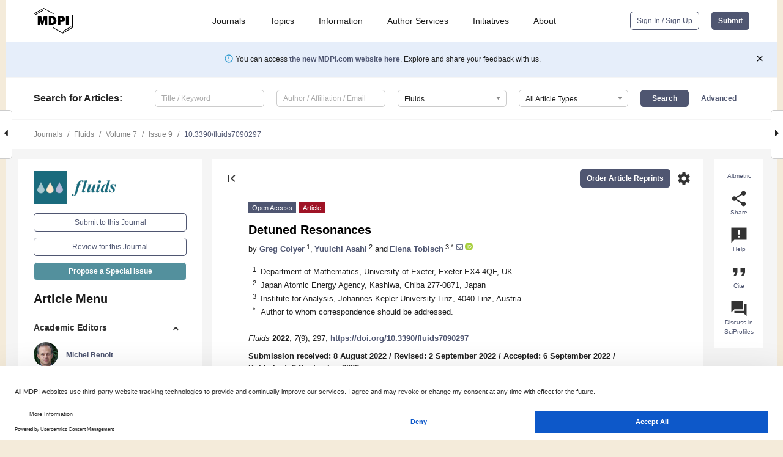

--- FILE ---
content_type: text/html; charset=UTF-8
request_url: https://www.mdpi.com/2311-5521/7/9/297
body_size: 75354
content:


<!DOCTYPE html>
<html lang="en" xmlns:og="http://ogp.me/ns#" xmlns:fb="https://www.facebook.com/2008/fbml">
    <head>
        <meta charset="utf-8">
        <meta http-equiv="X-UA-Compatible" content="IE=edge,chrome=1">
        <meta content="mdpi" name="sso-service" />
                             <meta content="width=device-width, initial-scale=1.0" name="viewport" />        
                <title>Detuned Resonances</title><link rel="stylesheet" href="https://pub.mdpi-res.com/assets/css/font-awesome.min.css?eb190a3a77e5e1ee?1768393762">
        <link rel="stylesheet" href="https://pub.mdpi-res.com/assets/css/jquery.multiselect.css?f56c135cbf4d1483?1768393762">
        <link rel="stylesheet" href="https://pub.mdpi-res.com/assets/css/chosen.min.css?d7ca5ca9441ef9e1?1768393762">

                    <link rel="stylesheet" href="https://pub.mdpi-res.com/assets/css/main2.css?811c15039ec4533e?1768393762">
        
                <link rel="mask-icon" href="https://pub.mdpi-res.com/img/mask-icon-128.svg?c1c7eca266cd7013?1768393762" color="#4f5671">
        <link rel="apple-touch-icon" sizes="180x180" href="https://pub.mdpi-res.com/icon/apple-touch-icon-180x180.png?1768393762">
        <link rel="apple-touch-icon" sizes="152x152" href="https://pub.mdpi-res.com/icon/apple-touch-icon-152x152.png?1768393762">
        <link rel="apple-touch-icon" sizes="144x144" href="https://pub.mdpi-res.com/icon/apple-touch-icon-144x144.png?1768393762">
        <link rel="apple-touch-icon" sizes="120x120" href="https://pub.mdpi-res.com/icon/apple-touch-icon-120x120.png?1768393762">
        <link rel="apple-touch-icon" sizes="114x114" href="https://pub.mdpi-res.com/icon/apple-touch-icon-114x114.png?1768393762">
        <link rel="apple-touch-icon" sizes="76x76"   href="https://pub.mdpi-res.com/icon/apple-touch-icon-76x76.png?1768393762">
        <link rel="apple-touch-icon" sizes="72x72"   href="https://pub.mdpi-res.com/icon/apple-touch-icon-72x72.png?1768393762">
        <link rel="apple-touch-icon" sizes="57x57"   href="https://pub.mdpi-res.com/icon/apple-touch-icon-57x57.png?1768393762">
        <link rel="apple-touch-icon"                 href="https://pub.mdpi-res.com/icon/apple-touch-icon-57x57.png?1768393762">
        <link rel="apple-touch-icon-precomposed"     href="https://pub.mdpi-res.com/icon/apple-touch-icon-57x57.png?1768393762">
                        <link rel="manifest" href="/manifest.json">
        <meta name="theme-color" content="#ffffff">
        <meta name="application-name" content="&nbsp;"/>

            <link rel="apple-touch-startup-image" href="https://pub.mdpi-res.com/img/journals/fluids-logo-sq.png?0b319ec7c5952668">
    <link rel="apple-touch-icon" href="https://pub.mdpi-res.com/img/journals/fluids-logo-sq.png?0b319ec7c5952668">
    <meta name="msapplication-TileImage" content="https://pub.mdpi-res.com/img/journals/fluids-logo-sq.png?0b319ec7c5952668">

            <link rel="stylesheet" href="https://pub.mdpi-res.com/assets/css/jquery-ui-1.10.4.custom.min.css?80647d88647bf347?1768393762">
    <link rel="stylesheet" href="https://pub.mdpi-res.com/assets/css/magnific-popup.min.css?04d343e036f8eecd?1768393762">
    <link rel="stylesheet" href="https://pub.mdpi-res.com/assets/css/xml2html/article-html.css?b5ed6c65b8b7ceb9?1768393762">
            
    <style>

h2, #abstract .related_suggestion_title {
    }

.batch_articles a {
    color: #000;
}

    a, .batch_articles .authors a, a:focus, a:hover, a:active, .batch_articles a:focus, .batch_articles a:hover, li.side-menu-li a {
            }

    span.label a {
        color: #fff;
    }

    #main-content a.title-link:hover,
    #main-content a.title-link:focus,
    #main-content div.generic-item a.title-link:hover,
    #main-content div.generic-item a.title-link:focus {
            }

    #main-content #middle-column .generic-item.article-item a.title-link:hover,
    #main-content #middle-column .generic-item.article-item a.title-link:focus {
            }

    .art-authors a.toEncode {
        color: #333;
        font-weight: 700;
    }

    #main-content #middle-column ul li::before {
            }

    .accordion-navigation.active a.accordion__title,
    .accordion-navigation.active a.accordion__title::after {
            }

    .accordion-navigation li:hover::before,
    .accordion-navigation li:hover a,
    .accordion-navigation li:focus a {
            }

    .relative-size-container .relative-size-image .relative-size {
            }

    .middle-column__help__fixed a:hover i,
            }

    input[type="checkbox"]:checked:after {
            }

    input[type="checkbox"]:not(:disabled):hover:before {
            }

    #main-content .bolded-text {
            }


#main-content .hypothesis-count-container {
    }

#main-content .hypothesis-count-container:before {
    }

.full-size-menu ul li.menu-item .dropdown-wrapper {
    }

.full-size-menu ul li.menu-item > a.open::after {
    }

#title-story .title-story-orbit .orbit-caption {
    #background: url('/img/design/000000_background.png') !important;
    background: url('/img/design/ffffff_background.png') !important;
    color: rgb(51, 51, 51) !important;
}

#main-content .content__container__orbit {
    background-color: #000 !important;
}

#main-content .content__container__journal {
        color: #fff;
}

.html-article-menu .row span {
    }

.html-article-menu .row span.active {
    }

.accordion-navigation__journal .side-menu-li.active::before,
.accordion-navigation__journal .side-menu-li.active a {
    color: rgba(26,107,125,0.75) !important;
    font-weight: 700;
}

.accordion-navigation__journal .side-menu-li:hover::before ,
.accordion-navigation__journal .side-menu-li:hover a {
    color: rgba(26,107,125,0.75) !important;
    }

.side-menu-ul li.active a, .side-menu-ul li.active, .side-menu-ul li.active::before {
    color: rgba(26,107,125,0.75) !important;
}

.side-menu-ul li.active a {
    }

.result-selected, .active-result.highlighted, .active-result:hover,
.result-selected, .active-result.highlighted, .active-result:focus {
        }

.search-container.search-container__default-scheme {
    }

nav.tab-bar .open-small-search.active:after {
    }

.search-container.search-container__default-scheme .custom-accordion-for-small-screen-link::after {
    color: #fff;
}

@media only screen and (max-width: 50em) {
    #main-content .content__container.journal-info {
        color: #fff;
            }

    #main-content .content__container.journal-info a {
        color: #fff;
    }
} 

.button.button--color {
        }

.button.button--color:hover,
.button.button--color:focus {
            }

.button.button--color-journal {
    position: relative;
    background-color: rgba(26,107,125,0.75);
    border-color: #fff;
    color: #fff !important;
}

.button.button--color-journal:hover::before {
    content: '';
    position: absolute;
    top: 0;
    left: 0;
    height: 100%;
    width: 100%;
    background-color: #ffffff;
    opacity: 0.2;
}

.button.button--color-journal:visited,
.button.button--color-journal:hover,
.button.button--color-journal:focus {
    background-color: rgba(26,107,125,0.75);
    border-color: #fff;
    color: #fff !important;
}

.button.button--color path {
    }

.button.button--color:hover path {
    fill: #fff;
}

#main-content #search-refinements .ui-slider-horizontal .ui-slider-range {
    }

.breadcrumb__element:last-of-type a {
    }

#main-header {
    }

#full-size-menu .top-bar, #full-size-menu li.menu-item span.user-email {
    }

.top-bar-section li:not(.has-form) a:not(.button) {
    }

#full-size-menu li.menu-item .dropdown-wrapper li a:hover {
    }

#full-size-menu li.menu-item a:hover, #full-size-menu li.menu.item a:focus, nav.tab-bar a:hover {
    }
#full-size-menu li.menu.item a:active, #full-size-menu li.menu.item a.active {
    }

#full-size-menu li.menu-item a.open-mega-menu.active, #full-size-menu li.menu-item div.mega-menu, a.open-mega-menu.active {
        }

#full-size-menu li.menu-item div.mega-menu li, #full-size-menu li.menu-item div.mega-menu a {
            border-color: #9a9a9a;
}

div.type-section h2 {
                font-size: 20px;
    line-height: 26px;
    font-weight: 300;
}

div.type-section h3 {
    margin-left: 15px;
    margin-bottom: 0px;
    font-weight: 300;
}

.journal-tabs .tab-title.active a {
            }

</style>
    <link rel="stylesheet" href="https://pub.mdpi-res.com/assets/css/slick.css?f38b2db10e01b157?1768393762">

                
    <meta name="title" content="Detuned Resonances">
    <meta name="description" content="Detuned resonance, that is, resonance with some nonzero frequency mismatch, is a topic of widespread multidisciplinary interest describing many physical, mechanical, biological, and other evolutionary dispersive PDE systems. In this paper, we attempt to introduce some systematic terminology to the field, and we also point out some counter-intuitive features: for instance, that a resonant mismatch, if nonzero, cannot be arbitrarily small (in some well-defined sense); and that zero-frequency modes, which may be omitted by studying only exact resonances, should be considered. We illustrate these points with specific examples of nonlinear wave systems. Our main goal is to lay down the common language and foundations for a subsequent study of detuned resonances in various application areas." >
    <link rel="image_src" href="https://pub.mdpi-res.com/img/journals/fluids-logo.png?0b319ec7c5952668" >
    <meta name="dc.title" content="Detuned Resonances">

    <meta name="dc.creator" content="Greg Colyer">
    <meta name="dc.creator" content="Yuuichi Asahi">
    <meta name="dc.creator" content="Elena Tobisch">
    
    <meta name="dc.type" content="Article">
    <meta name="dc.source" content="Fluids 2022, Vol. 7, Page 297">
    <meta name="dc.date" content="2022-09-09">
    <meta name ="dc.identifier" content="10.3390/fluids7090297">
    
    <meta name="dc.publisher" content="Multidisciplinary Digital Publishing Institute">
    <meta name="dc.rights" content="http://creativecommons.org/licenses/by/3.0/">
    <meta name="dc.format" content="application/pdf" >
    <meta name="dc.language" content="en" >
    <meta name="dc.description" content="Detuned resonance, that is, resonance with some nonzero frequency mismatch, is a topic of widespread multidisciplinary interest describing many physical, mechanical, biological, and other evolutionary dispersive PDE systems. In this paper, we attempt to introduce some systematic terminology to the field, and we also point out some counter-intuitive features: for instance, that a resonant mismatch, if nonzero, cannot be arbitrarily small (in some well-defined sense); and that zero-frequency modes, which may be omitted by studying only exact resonances, should be considered. We illustrate these points with specific examples of nonlinear wave systems. Our main goal is to lay down the common language and foundations for a subsequent study of detuned resonances in various application areas." >

    <meta name="dc.subject" content="evolutionary dispersive PDE" >
    <meta name="dc.subject" content="nonlinear wave interactions" >
    <meta name="dc.subject" content="wave resonances" >
    
    <meta name ="prism.issn" content="2311-5521">
    <meta name ="prism.publicationName" content="Fluids">
    <meta name ="prism.publicationDate" content="2022-09-09">
    <meta name ="prism.section" content="Article" >

            <meta name ="prism.volume" content="7">
        <meta name ="prism.number" content="9">
        <meta name ="prism.startingPage" content="297" >

            
    <meta name="citation_issn" content="2311-5521">
    <meta name="citation_journal_title" content="Fluids">
    <meta name="citation_publisher" content="Multidisciplinary Digital Publishing Institute">
    <meta name="citation_title" content="Detuned Resonances">
    <meta name="citation_publication_date" content="2022/9">
    <meta name="citation_online_date" content="2022/09/09">

            <meta name="citation_volume" content="7">
        <meta name="citation_issue" content="9">
        <meta name="citation_firstpage" content="297">

            
    <meta name="citation_author" content="Colyer, Greg">
    <meta name="citation_author" content="Asahi, Yuuichi">
    <meta name="citation_author" content="Tobisch, Elena">
    
    <meta name="citation_doi" content="10.3390/fluids7090297">
    
    <meta name="citation_id" content="mdpi-fluids7090297">
    <meta name="citation_abstract_html_url" content="https://www.mdpi.com/2311-5521/7/9/297">

    <meta name="citation_pdf_url" content="https://www.mdpi.com/2311-5521/7/9/297/pdf?version=1663241697">
    <link rel="alternate" type="application/pdf" title="PDF Full-Text" href="https://www.mdpi.com/2311-5521/7/9/297/pdf?version=1663241697">
    <meta name="fulltext_pdf" content="https://www.mdpi.com/2311-5521/7/9/297/pdf?version=1663241697">
    
    <meta name="citation_fulltext_html_url" content="https://www.mdpi.com/2311-5521/7/9/297/htm">
    <link rel="alternate" type="text/html" title="HTML Full-Text" href="https://www.mdpi.com/2311-5521/7/9/297/htm">
    <meta name="fulltext_html" content="https://www.mdpi.com/2311-5521/7/9/297/htm">
    
    <link rel="alternate" type="text/xml" title="XML Full-Text" href="https://www.mdpi.com/2311-5521/7/9/297/xml">
    <meta name="fulltext_xml" content="https://www.mdpi.com/2311-5521/7/9/297/xml">
    <meta name="citation_xml_url" content="https://www.mdpi.com/2311-5521/7/9/297/xml">
    
    <meta name="twitter:card" content="summary" />
    <meta name="twitter:site" content="@MDPIOpenAccess" />
    <meta name="twitter:image" content="https://pub.mdpi-res.com/img/journals/fluids-logo-social.png?0b319ec7c5952668" />

    <meta property="fb:app_id" content="131189377574"/>
    <meta property="og:site_name" content="MDPI"/>
    <meta property="og:type" content="article"/>
    <meta property="og:url" content="https://www.mdpi.com/2311-5521/7/9/297" />
    <meta property="og:title" content="Detuned Resonances" />
    <meta property="og:description" content="Detuned resonance, that is, resonance with some nonzero frequency mismatch, is a topic of widespread multidisciplinary interest describing many physical, mechanical, biological, and other evolutionary dispersive PDE systems. In this paper, we attempt to introduce some systematic terminology to the field, and we also point out some counter-intuitive features: for instance, that a resonant mismatch, if nonzero, cannot be arbitrarily small (in some well-defined sense); and that zero-frequency modes, which may be omitted by studying only exact resonances, should be considered. We illustrate these points with specific examples of nonlinear wave systems. Our main goal is to lay down the common language and foundations for a subsequent study of detuned resonances in various application areas." />
    <meta property="og:image" content="https://pub.mdpi-res.com/fluids/fluids-07-00297/article_deploy/html/images/fluids-07-00297-g001-550.jpg?1663315104" />
                <link rel="alternate" type="application/rss+xml" title="MDPI Publishing - Latest articles" href="https://www.mdpi.com/rss">
                
        <meta name="google-site-verification" content="PxTlsg7z2S00aHroktQd57fxygEjMiNHydKn3txhvwY">
        <meta name="facebook-domain-verification" content="mcoq8dtq6sb2hf7z29j8w515jjoof7" />

                <script id="usercentrics-cmp" src="https://web.cmp.usercentrics.eu/ui/loader.js" data-ruleset-id="PbAnaGk92sB5Cc" async></script>
        
        <!--[if lt IE 9]>
            <script>var browserIe8 = true;</script>
            <link rel="stylesheet" href="https://pub.mdpi-res.com/assets/css/ie8foundationfix.css?50273beac949cbf0?1768393762">
            <script src="//html5shiv.googlecode.com/svn/trunk/html5.js"></script>
            <script src="//cdnjs.cloudflare.com/ajax/libs/html5shiv/3.6.2/html5shiv.js"></script>
            <script src="//s3.amazonaws.com/nwapi/nwmatcher/nwmatcher-1.2.5-min.js"></script>
            <script src="//html5base.googlecode.com/svn-history/r38/trunk/js/selectivizr-1.0.3b.js"></script>
            <script src="//cdnjs.cloudflare.com/ajax/libs/respond.js/1.1.0/respond.min.js"></script>
            <script src="https://pub.mdpi-res.com/assets/js/ie8/ie8patch.js?9e1d3c689a0471df?1768393762"></script>
            <script src="https://pub.mdpi-res.com/assets/js/ie8/rem.min.js?94b62787dcd6d2f2?1768393762"></script>            
                                                        <![endif]-->

                    <script>
                window.dataLayer = window.dataLayer || [];
                function gtag() { dataLayer.push(arguments); }
                gtag('consent', 'default', {
                    'ad_user_data': 'denied',
                    'ad_personalization': 'denied',
                    'ad_storage': 'denied',
                    'analytics_storage': 'denied',
                    'wait_for_update': 500,
                });
                dataLayer.push({'gtm.start': new Date().getTime(), 'event': 'gtm.js'});

                            </script>

            <script>
                (function(w,d,s,l,i){w[l]=w[l]||[];w[l].push({'gtm.start':
                new Date().getTime(),event:'gtm.js'});var f=d.getElementsByTagName(s)[0],
                j=d.createElement(s),dl=l!='dataLayer'?'&l='+l:'';j.async=true;j.src=
                'https://www.googletagmanager.com/gtm.js?id='+i+dl;f.parentNode.insertBefore(j,f);
                })(window,document,'script','dataLayer','GTM-WPK7SW5');
            </script>

                        
                              <script>!function(e){var n="https://s.go-mpulse.net/boomerang/";if("True"=="True")e.BOOMR_config=e.BOOMR_config||{},e.BOOMR_config.PageParams=e.BOOMR_config.PageParams||{},e.BOOMR_config.PageParams.pci=!0,n="https://s2.go-mpulse.net/boomerang/";if(window.BOOMR_API_key="4MGA4-E5JH8-79LAG-STF7X-79Z92",function(){function e(){if(!o){var e=document.createElement("script");e.id="boomr-scr-as",e.src=window.BOOMR.url,e.async=!0,i.parentNode.appendChild(e),o=!0}}function t(e){o=!0;var n,t,a,r,d=document,O=window;if(window.BOOMR.snippetMethod=e?"if":"i",t=function(e,n){var t=d.createElement("script");t.id=n||"boomr-if-as",t.src=window.BOOMR.url,BOOMR_lstart=(new Date).getTime(),e=e||d.body,e.appendChild(t)},!window.addEventListener&&window.attachEvent&&navigator.userAgent.match(/MSIE [67]\./))return window.BOOMR.snippetMethod="s",void t(i.parentNode,"boomr-async");a=document.createElement("IFRAME"),a.src="about:blank",a.title="",a.role="presentation",a.loading="eager",r=(a.frameElement||a).style,r.width=0,r.height=0,r.border=0,r.display="none",i.parentNode.appendChild(a);try{O=a.contentWindow,d=O.document.open()}catch(_){n=document.domain,a.src="javascript:var d=document.open();d.domain='"+n+"';void(0);",O=a.contentWindow,d=O.document.open()}if(n)d._boomrl=function(){this.domain=n,t()},d.write("<bo"+"dy onload='document._boomrl();'>");else if(O._boomrl=function(){t()},O.addEventListener)O.addEventListener("load",O._boomrl,!1);else if(O.attachEvent)O.attachEvent("onload",O._boomrl);d.close()}function a(e){window.BOOMR_onload=e&&e.timeStamp||(new Date).getTime()}if(!window.BOOMR||!window.BOOMR.version&&!window.BOOMR.snippetExecuted){window.BOOMR=window.BOOMR||{},window.BOOMR.snippetStart=(new Date).getTime(),window.BOOMR.snippetExecuted=!0,window.BOOMR.snippetVersion=12,window.BOOMR.url=n+"4MGA4-E5JH8-79LAG-STF7X-79Z92";var i=document.currentScript||document.getElementsByTagName("script")[0],o=!1,r=document.createElement("link");if(r.relList&&"function"==typeof r.relList.supports&&r.relList.supports("preload")&&"as"in r)window.BOOMR.snippetMethod="p",r.href=window.BOOMR.url,r.rel="preload",r.as="script",r.addEventListener("load",e),r.addEventListener("error",function(){t(!0)}),setTimeout(function(){if(!o)t(!0)},3e3),BOOMR_lstart=(new Date).getTime(),i.parentNode.appendChild(r);else t(!1);if(window.addEventListener)window.addEventListener("load",a,!1);else if(window.attachEvent)window.attachEvent("onload",a)}}(),"".length>0)if(e&&"performance"in e&&e.performance&&"function"==typeof e.performance.setResourceTimingBufferSize)e.performance.setResourceTimingBufferSize();!function(){if(BOOMR=e.BOOMR||{},BOOMR.plugins=BOOMR.plugins||{},!BOOMR.plugins.AK){var n=""=="true"?1:0,t="",a="cln4tayx24f622lji47q-f-981882ac7-clientnsv4-s.akamaihd.net",i="false"=="true"?2:1,o={"ak.v":"39","ak.cp":"1774948","ak.ai":parseInt("1155516",10),"ak.ol":"0","ak.cr":11,"ak.ipv":4,"ak.proto":"h2","ak.rid":"a18d3511","ak.r":48121,"ak.a2":n,"ak.m":"dscb","ak.n":"essl","ak.bpcip":"18.219.201.0","ak.cport":39352,"ak.gh":"23.62.38.237","ak.quicv":"","ak.tlsv":"tls1.3","ak.0rtt":"","ak.0rtt.ed":"","ak.csrc":"-","ak.acc":"","ak.t":"1768507199","ak.ak":"hOBiQwZUYzCg5VSAfCLimQ==c/0KrR/SOR6Zsn6Z3sKfnsb5cytvgMe22Fx3JI0v8oMXB9grFYb/a2mvHwv/[base64]","ak.pv":"21","ak.dpoabenc":"","ak.tf":i};if(""!==t)o["ak.ruds"]=t;var r={i:!1,av:function(n){var t="http.initiator";if(n&&(!n[t]||"spa_hard"===n[t]))o["ak.feo"]=void 0!==e.aFeoApplied?1:0,BOOMR.addVar(o)},rv:function(){var e=["ak.bpcip","ak.cport","ak.cr","ak.csrc","ak.gh","ak.ipv","ak.m","ak.n","ak.ol","ak.proto","ak.quicv","ak.tlsv","ak.0rtt","ak.0rtt.ed","ak.r","ak.acc","ak.t","ak.tf"];BOOMR.removeVar(e)}};BOOMR.plugins.AK={akVars:o,akDNSPreFetchDomain:a,init:function(){if(!r.i){var e=BOOMR.subscribe;e("before_beacon",r.av,null,null),e("onbeacon",r.rv,null,null),r.i=!0}return this},is_complete:function(){return!0}}}}()}(window);</script></head>

    <body>
         
                		        	        		        	
		<div class="direction direction_right" id="small_right" style="border-right-width: 0px; padding:0;">
        <i class="fa fa-caret-right fa-2x"></i>
    </div>

	<div class="big_direction direction_right" id="big_right" style="border-right-width: 0px;">
				<div style="text-align: right;">
									Next Article in Journal<br>
				<div><a href="/2311-5521/7/9/298">Study of the Influence of Thermal Convection on Temperature Measurement in Thermal Control Boreholes during Artificial Ground Freezing</a></div>
					 			 		Next Article in Special Issue<br>
		 		<div><a href="/2311-5521/7/10/327">Hamiltonian Variational Formulation of Three-Dimensional, Rotational Free-Surface Flows, with a Moving Seabed, in the Eulerian Description</a></div>
		 		 		 	</div>
	</div>
	
		<div class="direction" id="small_left" style="border-left-width: 0px">
        <i class="fa fa-caret-left fa-2x"></i>
    </div>
	<div class="big_direction" id="big_left" style="border-left-width: 0px;">
				<div>
									Previous Article in Journal<br>
				<div><a href="/2311-5521/7/9/296">Assessment of a Hybrid Eulerian&ndash;Lagrangian CFD Solver for Wind Turbine Applications and Comparison with the New MEXICO Experiment</a></div>
					 			 		Previous Article in Special Issue<br>
		 		<div><a href="/2311-5521/7/9/294">Rational Solitons in the Gardner-Like Models</a></div>
		 			 	 	</div>
	</div>
	    <div style="clear: both;"></div>

                    
<div id="menuModal" class="reveal-modal reveal-modal-new reveal-modal-menu" aria-hidden="true" data-reveal role="dialog">
    <div class="menu-container">
        <div class="UI_NavMenu">
            


<div class="content__container " >
    <div class="custom-accordion-for-small-screen-link " >
                            <h2>Journals</h2>
                    </div>

    <div class="target-item custom-accordion-for-small-screen-content show-for-medium-up">
                            <div class="menu-container__links">
                        <div style="width: 100%; float: left;">
                            <a href="/about/journals">Active Journals</a>
                            <a href="/about/journalfinder">Find a Journal</a>
                            <a href="/about/journals/proposal">Journal Proposal</a>
                            <a href="/about/proceedings">Proceedings Series</a>
                        </div>
                    </div>
                    </div>
</div>

            <a href="/topics">
                <h2>Topics</h2>
            </a>

            


<div class="content__container " >
    <div class="custom-accordion-for-small-screen-link " >
                            <h2>Information</h2>
                    </div>

    <div class="target-item custom-accordion-for-small-screen-content show-for-medium-up">
                            <div class="menu-container__links">
                        <div style="width: 100%; max-width: 200px; float: left;">
                            <a href="/authors">For Authors</a>
                            <a href="/reviewers">For Reviewers</a>
                            <a href="/editors">For Editors</a>
                            <a href="/librarians">For Librarians</a>
                            <a href="/publishing_services">For Publishers</a>
                            <a href="/societies">For Societies</a>
                            <a href="/conference_organizers">For Conference Organizers</a>
                        </div>
                        <div style="width: 100%; max-width: 250px; float: left;">
                            <a href="/openaccess">Open Access Policy</a>
                            <a href="/ioap">Institutional Open Access Program</a>
                            <a href="/special_issues_guidelines">Special Issues Guidelines</a>
                            <a href="/editorial_process">Editorial Process</a>
                            <a href="/ethics">Research and Publication Ethics</a>
                            <a href="/apc">Article Processing Charges</a>
                            <a href="/awards">Awards</a>
                            <a href="/testimonials">Testimonials</a>
                        </div>
                    </div>
                    </div>
</div>

            <a href="/authors/english">
                <h2>Author Services</h2>
            </a>

            


<div class="content__container " >
    <div class="custom-accordion-for-small-screen-link " >
                            <h2>Initiatives</h2>
                    </div>

    <div class="target-item custom-accordion-for-small-screen-content show-for-medium-up">
                            <div class="menu-container__links">
                        <div style="width: 100%; float: left;">
                            <a href="https://sciforum.net" target="_blank" rel="noopener noreferrer">Sciforum</a>
                            <a href="https://www.mdpi.com/books" target="_blank" rel="noopener noreferrer">MDPI Books</a>
                            <a href="https://www.preprints.org" target="_blank" rel="noopener noreferrer">Preprints.org</a>
                            <a href="https://www.scilit.com" target="_blank" rel="noopener noreferrer">Scilit</a>
                            <a href="https://sciprofiles.com" target="_blank" rel="noopener noreferrer">SciProfiles</a>
                            <a href="https://encyclopedia.pub" target="_blank" rel="noopener noreferrer">Encyclopedia</a>
                            <a href="https://jams.pub" target="_blank" rel="noopener noreferrer">JAMS</a>
                            <a href="/about/proceedings">Proceedings Series</a>
                        </div>
                    </div>
                    </div>
</div>

            


<div class="content__container " >
    <div class="custom-accordion-for-small-screen-link " >
                            <h2>About</h2>
                    </div>

    <div class="target-item custom-accordion-for-small-screen-content show-for-medium-up">
                            <div class="menu-container__links">
                        <div style="width: 100%; float: left;">
                            <a href="/about">Overview</a>
                            <a href="/about/contact">Contact</a>
                            <a href="https://careers.mdpi.com" target="_blank" rel="noopener noreferrer">Careers</a>
                            <a href="/about/announcements">News</a>
                            <a href="/about/press">Press</a>
                            <a href="http://blog.mdpi.com/" target="_blank" rel="noopener noreferrer">Blog</a>
                        </div>
                    </div>
                    </div>
</div>
        </div>

        <div class="menu-container__buttons">
                            <a class="button UA_SignInUpButton" href="/user/login">Sign In / Sign Up</a>
                    </div>
    </div>
</div>

                
<div id="captchaModal" class="reveal-modal reveal-modal-new reveal-modal-new--small" data-reveal aria-label="Captcha" aria-hidden="true" role="dialog"></div>
        
<div id="actionDisabledModal" class="reveal-modal" data-reveal aria-labelledby="actionDisableModalTitle" aria-hidden="true" role="dialog" style="width: 300px;">
    <h2 id="actionDisableModalTitle">Notice</h2>
    <form action="/email/captcha" method="post" id="emailCaptchaForm">
        <div class="row">
            <div id="js-action-disabled-modal-text" class="small-12 columns">
            </div>
            
            <div id="js-action-disabled-modal-submit" class="small-12 columns" style="margin-top: 10px; display: none;">
                You can make submissions to other journals 
                <a href="https://susy.mdpi.com/user/manuscripts/upload">here</a>.
            </div>
        </div>
    </form>
    <a class="close-reveal-modal" aria-label="Close">
        <i class="material-icons">clear</i>
    </a>
</div>
        
<div id="rssNotificationModal" class="reveal-modal reveal-modal-new" data-reveal aria-labelledby="rssNotificationModalTitle" aria-hidden="true" role="dialog">
    <div class="row">
        <div class="small-12 columns">
            <h2 id="rssNotificationModalTitle">Notice</h2>
            <p>
                You are accessing a machine-readable page. In order to be human-readable, please install an RSS reader.
            </p>
        </div>
    </div>
    <div class="row">
        <div class="small-12 columns">
            <a class="button button--color js-rss-notification-confirm">Continue</a>
            <a class="button button--grey" onclick="$(this).closest('.reveal-modal').find('.close-reveal-modal').click(); return false;">Cancel</a>
        </div>
    </div>
    <a class="close-reveal-modal" aria-label="Close">
        <i class="material-icons">clear</i>
    </a>
</div>
        
<div id="drop-article-label-openaccess" class="f-dropdown medium" data-dropdown-content aria-hidden="true" tabindex="-1">
    <p>
        All articles published by MDPI are made immediately available worldwide under an open access license. No special 
        permission is required to reuse all or part of the article published by MDPI, including figures and tables. For 
        articles published under an open access Creative Common CC BY license, any part of the article may be reused without 
        permission provided that the original article is clearly cited. For more information, please refer to
        <a href="https://www.mdpi.com/openaccess">https://www.mdpi.com/openaccess</a>.
    </p>
</div>

<div id="drop-article-label-feature" class="f-dropdown medium" data-dropdown-content aria-hidden="true" tabindex="-1">
    <p>
        Feature papers represent the most advanced research with significant potential for high impact in the field. A Feature 
        Paper should be a substantial original Article that involves several techniques or approaches, provides an outlook for 
        future research directions and describes possible research applications.
    </p>

    <p>
        Feature papers are submitted upon individual invitation or recommendation by the scientific editors and must receive 
        positive feedback from the reviewers.
    </p>
</div>

<div id="drop-article-label-choice" class="f-dropdown medium" data-dropdown-content aria-hidden="true" tabindex="-1">
    <p>
        Editor’s Choice articles are based on recommendations by the scientific editors of MDPI journals from around the world. 
        Editors select a small number of articles recently published in the journal that they believe will be particularly 
        interesting to readers, or important in the respective research area. The aim is to provide a snapshot of some of the 
        most exciting work published in the various research areas of the journal.

        <div style="margin-top: -10px;">
            <div id="drop-article-label-choice-journal-link" style="display: none; margin-top: -10px; padding-top: 10px;">
            </div>
        </div>
    </p>
</div>

<div id="drop-article-label-resubmission" class="f-dropdown medium" data-dropdown-content aria-hidden="true" tabindex="-1">
    <p>
        Original Submission Date Received: <span id="drop-article-label-resubmission-date"></span>.
    </p>
</div>

                <div id="container">
                        
                <noscript>
                    <div id="no-javascript">
                        You seem to have javascript disabled. Please note that many of the page functionalities won't work as expected without javascript enabled.
                    </div>
                </noscript>

                <div class="fixed">
                    <nav class="tab-bar show-for-medium-down">
                        <div class="row full-width collapse">
                            <div class="medium-3 small-4 columns">
                                <a href="/">
                                    <img class="full-size-menu__mdpi-logo" src="https://pub.mdpi-res.com/img/design/mdpi-pub-logo-black-small1.svg?da3a8dcae975a41c?1768393762" style="width: 64px;" title="MDPI Open Access Journals">
                                </a>
                            </div>
                            <div class="medium-3 small-4 columns right-aligned">
                                <div class="show-for-medium-down">
                                    <a href="#" style="display: none;">
                                        <i class="material-icons" onclick="$('#menuModal').foundation('reveal', 'close'); return false;">clear</i>
                                    </a>

                                    <a class="js-toggle-desktop-layout-link" title="Toggle desktop layout" style="display: none;" href="/toggle_desktop_layout_cookie">
                                        <i class="material-icons">zoom_out_map</i>
                                    </a>

                                                                            <a href="#" class="js-open-small-search open-small-search">
                                            <i class="material-icons show-for-small only">search</i>
                                        </a>
                                    
                                    <a title="MDPI main page" class="js-open-menu" data-reveal-id="menuModal" href="#">
                                        <i class="material-icons">menu</i>
                                    </a>
                                </div>
                            </div>
                        </div>
                    </nav>                       	
                </div>
                
                <section class="main-section">
                    <header>
                        <div class="full-size-menu show-for-large-up">
                             
                                <div class="row full-width">
                                                                        <div class="large-1 columns">
                                        <a href="/">
                                            <img class="full-size-menu__mdpi-logo" src="https://pub.mdpi-res.com/img/design/mdpi-pub-logo-black-small1.svg?da3a8dcae975a41c?1768393762" title="MDPI Open Access Journals">
                                        </a>
                                    </div>

                                                                        <div class="large-8 columns text-right UI_NavMenu">
                                        <ul>
                                            <li class="menu-item"> 
                                                <a href="/about/journals" data-dropdown="journals-dropdown" aria-controls="journals-dropdown" aria-expanded="false" data-options="is_hover: true; hover_timeout: 200">Journals</a>

                                                <ul id="journals-dropdown" class="f-dropdown dropdown-wrapper dropdown-wrapper__small" data-dropdown-content aria-hidden="true" tabindex="-1">
                                                    <li>
                                                        <div class="row">
                                                            <div class="small-12 columns">
                                                                <ul>
                                                                    <li>
                                                                        <a href="/about/journals">
                                                                            Active Journals
                                                                        </a>
                                                                    </li>
                                                                    <li>
                                                                        <a href="/about/journalfinder">
                                                                            Find a Journal
                                                                        </a>
                                                                    </li>
                                                                    <li>
                                                                        <a href="/about/journals/proposal">
                                                                            Journal Proposal
                                                                        </a>
                                                                    </li>
                                                                    <li>
                                                                        <a href="/about/proceedings">
                                                                            Proceedings Series
                                                                        </a>
                                                                    </li>
                                                                </ul>
                                                            </div>
                                                        </div>
                                                    </li>
                                                </ul>
                                            </li>

                                            <li class="menu-item"> 
                                                <a href="/topics">Topics</a>
                                            </li>

                                            <li class="menu-item"> 
                                                <a href="/authors" data-dropdown="information-dropdown" aria-controls="information-dropdown" aria-expanded="false" data-options="is_hover:true; hover_timeout:200">Information</a>

                                                <ul id="information-dropdown" class="f-dropdown dropdown-wrapper" data-dropdown-content aria-hidden="true" tabindex="-1">
                                                    <li>
                                                        <div class="row">
                                                            <div class="small-5 columns right-border">
                                                                <ul>
                                                                    <li>
                                                                        <a href="/authors">For Authors</a>
                                                                    </li>
                                                                    <li>
                                                                        <a href="/reviewers">For Reviewers</a>
                                                                    </li>
                                                                    <li>
                                                                        <a href="/editors">For Editors</a>
                                                                    </li>
                                                                    <li>
                                                                        <a href="/librarians">For Librarians</a>
                                                                    </li>
                                                                    <li>
                                                                        <a href="/publishing_services">For Publishers</a>
                                                                    </li>
                                                                    <li>
                                                                        <a href="/societies">For Societies</a>
                                                                    </li>
                                                                    <li>
                                                                        <a href="/conference_organizers">For Conference Organizers</a>
                                                                    </li>
                                                                </ul>
                                                            </div>

                                                            <div class="small-7 columns">
                                                                <ul>
                                                                    <li>
                                                                        <a href="/openaccess">Open Access Policy</a>
                                                                    </li>
                                                                    <li>
                                                                        <a href="/ioap">Institutional Open Access Program</a>
                                                                    </li>
                                                                    <li>
                                                                        <a href="/special_issues_guidelines">Special Issues Guidelines</a>
                                                                    </li>
                                                                    <li>
                                                                        <a href="/editorial_process">Editorial Process</a>
                                                                    </li>
                                                                    <li>
                                                                        <a href="/ethics">Research and Publication Ethics</a>
                                                                    </li>
                                                                    <li>
                                                                        <a href="/apc">Article Processing Charges</a>
                                                                    </li>
                                                                    <li>
                                                                        <a href="/awards">Awards</a>
                                                                    </li>
                                                                    <li>
                                                                        <a href="/testimonials">Testimonials</a>
                                                                    </li>
                                                                </ul>
                                                            </div>
                                                        </div>
                                                    </li>
                                                </ul>
                                            </li>

                                            <li class="menu-item">
                                                <a href="/authors/english">Author Services</a>
                                            </li>

                                            <li class="menu-item"> 
                                                <a href="/about/initiatives" data-dropdown="initiatives-dropdown" aria-controls="initiatives-dropdown" aria-expanded="false" data-options="is_hover: true; hover_timeout: 200">Initiatives</a>

                                                <ul id="initiatives-dropdown" class="f-dropdown dropdown-wrapper dropdown-wrapper__small" data-dropdown-content aria-hidden="true" tabindex="-1">
                                                    <li>
                                                        <div class="row">
                                                            <div class="small-12 columns">
                                                                <ul>
                                                                    <li>
                                                                        <a href="https://sciforum.net" target="_blank" rel="noopener noreferrer">
                                                                                                                                                        Sciforum
                                                                        </a>
                                                                    </li>
                                                                    <li>
                                                                        <a href="https://www.mdpi.com/books" target="_blank" rel="noopener noreferrer">
                                                                                                                                                        MDPI Books
                                                                        </a>
                                                                    </li>
                                                                    <li>
                                                                        <a href="https://www.preprints.org" target="_blank" rel="noopener noreferrer">
                                                                                                                                                        Preprints.org
                                                                        </a>
                                                                    </li>
                                                                    <li>
                                                                        <a href="https://www.scilit.com" target="_blank" rel="noopener noreferrer">
                                                                                                                                                        Scilit
                                                                        </a>
                                                                    </li>
                                                                    <li>
                                                                        <a href="https://sciprofiles.com" target="_blank" rel="noopener noreferrer">
                                                                            SciProfiles
                                                                        </a>
                                                                    </li>
                                                                    <li>
                                                                        <a href="https://encyclopedia.pub" target="_blank" rel="noopener noreferrer">
                                                                                                                                                        Encyclopedia
                                                                        </a>
                                                                    </li>
                                                                    <li>
                                                                        <a href="https://jams.pub" target="_blank" rel="noopener noreferrer">
                                                                            JAMS
                                                                        </a>
                                                                    </li>
                                                                    <li>
                                                                        <a href="/about/proceedings">
                                                                            Proceedings Series
                                                                        </a>
                                                                    </li>
                                                                </ul>
                                                            </div>
                                                        </div>
                                                    </li>
                                                </ul>
                                            </li>

                                            <li class="menu-item"> 
                                                <a href="/about" data-dropdown="about-dropdown" aria-controls="about-dropdown" aria-expanded="false" data-options="is_hover: true; hover_timeout: 200">About</a>

                                                <ul id="about-dropdown" class="f-dropdown dropdown-wrapper dropdown-wrapper__small" data-dropdown-content aria-hidden="true" tabindex="-1">
                                                    <li>
                                                        <div class="row">
                                                            <div class="small-12 columns">
                                                                <ul>
                                                                    <li>
                                                                        <a href="/about">
                                                                            Overview
                                                                        </a>
                                                                    </li>
                                                                    <li>
                                                                        <a href="/about/contact">
                                                                            Contact
                                                                        </a>
                                                                    </li>
                                                                    <li>
                                                                        <a href="https://careers.mdpi.com" target="_blank" rel="noopener noreferrer">
                                                                            Careers
                                                                        </a>
                                                                    </li>
                                                                    <li> 
                                                                        <a href="/about/announcements">
                                                                            News
                                                                        </a>
                                                                    </li>
                                                                    <li> 
                                                                        <a href="/about/press">
                                                                            Press
                                                                        </a>
                                                                    </li>
                                                                    <li>
                                                                        <a href="http://blog.mdpi.com/" target="_blank" rel="noopener noreferrer">
                                                                            Blog
                                                                        </a>
                                                                    </li>
                                                                </ul>
                                                            </div>
                                                        </div>
                                                    </li>
                                                </ul>
                                            </li>

                                                                                    </ul>
                                    </div>

                                    <div class="large-3 columns text-right full-size-menu__buttons">
                                        <div>
                                                                                            <a class="button button--default-inversed UA_SignInUpButton" href="/user/login">Sign In / Sign Up</a>
                                            
                                                <a class="button button--default js-journal-active-only-link js-journal-active-only-submit-link UC_NavSubmitButton" href="            https://susy.mdpi.com/user/manuscripts/upload?journal=fluids
    " data-disabledmessage="new submissions are not possible.">Submit</a>
                                        </div>
                                    </div>
                                </div>
                            </div>

                            <div class="row full-width new-website-link-banner" style="padding: 20px 50px 20px 20px; background-color: #E6EEFA; position: relative; display: none;">
                                <div class="small-12 columns" style="padding: 0; margin: 0; text-align: center;">
                                    <i class="material-icons" style="font-size: 16px; color: #2C9ACF; position: relative; top: -2px;">error_outline</i>
                                    You can access <a href="https://www.mdpi.com/redirect/new_site">the new MDPI.com website here</a>. Explore and share your feedback with us.
                                    <a href="#" class="new-website-link-banner-close"><i class="material-icons" style="font-size: 16px; color: #000000; position: absolute; right: -30px; top: 0px;">close</i></a>
                                </div>
                            </div>

                                                            <div class="header-divider">&nbsp;</div>
                            
                                                            <div class="search-container hide-for-small-down row search-container__homepage-scheme">
                                                                                                                        
















<form id="basic_search" style="background-color: inherit !important;" class="large-12 medium-12 columns " action="/search" method="get">

    <div class="row search-container__main-elements">
            
            <div class="large-2 medium-2 small-12 columns text-right1 small-only-text-left">
        <div class="show-for-medium-up">
            <div class="search-input-label">&nbsp;</div>
        </div>
            <span class="search-container__title">Search<span class="hide-for-medium"> for Articles</span><span class="hide-for-small">:</span></span>
    
    </div>


        <div class="custom-accordion-for-small-screen-content">
                
                <div class="large-2 medium-2 small-6 columns ">
        <div class="">
            <div class="search-input-label">Title / Keyword</div>
        </div>
                <input type="text" placeholder="Title / Keyword" id="q" tabindex="1" name="q" value="" />
    
    </div>


                
                <div class="large-2 medium-2 small-6 columns ">
        <div class="">
            <div class="search-input-label">Author / Affiliation / Email</div>
        </div>
                <input type="text" id="authors" placeholder="Author / Affiliation / Email" tabindex="2" name="authors" value="" />
    
    </div>


                
                <div class="large-2 medium-2 small-6 columns ">
        <div class="">
            <div class="search-input-label">Journal</div>
        </div>
                <select id="journal" tabindex="3" name="journal" class="chosen-select">
            <option value="">All Journals</option>
             
                        <option value="accountaudit" >
                                    Accounting and Auditing
                            </option>
             
                        <option value="acoustics" >
                                    Acoustics
                            </option>
             
                        <option value="amh" >
                                    Acta Microbiologica Hellenica (AMH)
                            </option>
             
                        <option value="actuators" >
                                    Actuators
                            </option>
             
                        <option value="adhesives" >
                                    Adhesives
                            </option>
             
                        <option value="admsci" >
                                    Administrative Sciences
                            </option>
             
                        <option value="adolescents" >
                                    Adolescents
                            </option>
             
                        <option value="arm" >
                                    Advances in Respiratory Medicine (ARM)
                            </option>
             
                        <option value="aerobiology" >
                                    Aerobiology
                            </option>
             
                        <option value="aerospace" >
                                    Aerospace
                            </option>
             
                        <option value="agriculture" >
                                    Agriculture
                            </option>
             
                        <option value="agriengineering" >
                                    AgriEngineering
                            </option>
             
                        <option value="agrochemicals" >
                                    Agrochemicals
                            </option>
             
                        <option value="agronomy" >
                                    Agronomy
                            </option>
             
                        <option value="ai" >
                                    AI
                            </option>
             
                        <option value="aichem" >
                                    AI Chemistry
                            </option>
             
                        <option value="aieng" >
                                    AI for Engineering
                            </option>
             
                        <option value="aieduc" >
                                    AI in Education
                            </option>
             
                        <option value="aimed" >
                                    AI in Medicine
                            </option>
             
                        <option value="aimater" >
                                    AI Materials
                            </option>
             
                        <option value="aisens" >
                                    AI Sensors
                            </option>
             
                        <option value="air" >
                                    Air
                            </option>
             
                        <option value="algorithms" >
                                    Algorithms
                            </option>
             
                        <option value="allergies" >
                                    Allergies
                            </option>
             
                        <option value="alloys" >
                                    Alloys
                            </option>
             
                        <option value="analog" >
                                    Analog
                            </option>
             
                        <option value="analytica" >
                                    Analytica
                            </option>
             
                        <option value="analytics" >
                                    Analytics
                            </option>
             
                        <option value="anatomia" >
                                    Anatomia
                            </option>
             
                        <option value="anesthres" >
                                    Anesthesia Research
                            </option>
             
                        <option value="animals" >
                                    Animals
                            </option>
             
                        <option value="antibiotics" >
                                    Antibiotics
                            </option>
             
                        <option value="antibodies" >
                                    Antibodies
                            </option>
             
                        <option value="antioxidants" >
                                    Antioxidants
                            </option>
             
                        <option value="applbiosci" >
                                    Applied Biosciences
                            </option>
             
                        <option value="applmech" >
                                    Applied Mechanics
                            </option>
             
                        <option value="applmicrobiol" >
                                    Applied Microbiology
                            </option>
             
                        <option value="applnano" >
                                    Applied Nano
                            </option>
             
                        <option value="applsci" >
                                    Applied Sciences
                            </option>
             
                        <option value="asi" >
                                    Applied System Innovation (ASI)
                            </option>
             
                        <option value="appliedchem" >
                                    AppliedChem
                            </option>
             
                        <option value="appliedmath" >
                                    AppliedMath
                            </option>
             
                        <option value="appliedphys" >
                                    AppliedPhys
                            </option>
             
                        <option value="aquacj" >
                                    Aquaculture Journal
                            </option>
             
                        <option value="architecture" >
                                    Architecture
                            </option>
             
                        <option value="arthropoda" >
                                    Arthropoda
                            </option>
             
                        <option value="arts" >
                                    Arts
                            </option>
             
                        <option value="astronautics" >
                                    Astronautics
                            </option>
             
                        <option value="astronomy" >
                                    Astronomy
                            </option>
             
                        <option value="atmosphere" >
                                    Atmosphere
                            </option>
             
                        <option value="atoms" >
                                    Atoms
                            </option>
             
                        <option value="audiolres" >
                                    Audiology Research
                            </option>
             
                        <option value="automation" >
                                    Automation
                            </option>
             
                        <option value="axioms" >
                                    Axioms
                            </option>
             
                        <option value="bacteria" >
                                    Bacteria
                            </option>
             
                        <option value="batteries" >
                                    Batteries
                            </option>
             
                        <option value="behavsci" >
                                    Behavioral Sciences
                            </option>
             
                        <option value="beverages" >
                                    Beverages
                            </option>
             
                        <option value="BDCC" >
                                    Big Data and Cognitive Computing (BDCC)
                            </option>
             
                        <option value="biochem" >
                                    BioChem
                            </option>
             
                        <option value="bioengineering" >
                                    Bioengineering
                            </option>
             
                        <option value="biologics" >
                                    Biologics
                            </option>
             
                        <option value="biology" >
                                    Biology
                            </option>
             
                        <option value="blsf" >
                                    Biology and Life Sciences Forum
                            </option>
             
                        <option value="biomass" >
                                    Biomass
                            </option>
             
                        <option value="biomechanics" >
                                    Biomechanics
                            </option>
             
                        <option value="biomed" >
                                    BioMed
                            </option>
             
                        <option value="biomedicines" >
                                    Biomedicines
                            </option>
             
                        <option value="biomedinformatics" >
                                    BioMedInformatics
                            </option>
             
                        <option value="biomimetics" >
                                    Biomimetics
                            </option>
             
                        <option value="biomolecules" >
                                    Biomolecules
                            </option>
             
                        <option value="biophysica" >
                                    Biophysica
                            </option>
             
                        <option value="bioresourbioprod" >
                                    Bioresources and Bioproducts
                            </option>
             
                        <option value="biosensors" >
                                    Biosensors
                            </option>
             
                        <option value="biosphere" >
                                    Biosphere
                            </option>
             
                        <option value="biotech" >
                                    BioTech
                            </option>
             
                        <option value="birds" >
                                    Birds
                            </option>
             
                        <option value="blockchains" >
                                    Blockchains
                            </option>
             
                        <option value="brainsci" >
                                    Brain Sciences
                            </option>
             
                        <option value="buildings" >
                                    Buildings
                            </option>
             
                        <option value="businesses" >
                                    Businesses
                            </option>
             
                        <option value="carbon" >
                                    C (Journal of Carbon Research)
                            </option>
             
                        <option value="cancers" >
                                    Cancers
                            </option>
             
                        <option value="cardiogenetics" >
                                    Cardiogenetics
                            </option>
             
                        <option value="cardiovascmed" >
                                    Cardiovascular Medicine
                            </option>
             
                        <option value="catalysts" >
                                    Catalysts
                            </option>
             
                        <option value="cells" >
                                    Cells
                            </option>
             
                        <option value="ceramics" >
                                    Ceramics
                            </option>
             
                        <option value="challenges" >
                                    Challenges
                            </option>
             
                        <option value="ChemEngineering" >
                                    ChemEngineering
                            </option>
             
                        <option value="chemistry" >
                                    Chemistry
                            </option>
             
                        <option value="chemproc" >
                                    Chemistry Proceedings
                            </option>
             
                        <option value="chemosensors" >
                                    Chemosensors
                            </option>
             
                        <option value="children" >
                                    Children
                            </option>
             
                        <option value="chips" >
                                    Chips
                            </option>
             
                        <option value="civileng" >
                                    CivilEng
                            </option>
             
                        <option value="cleantechnol" >
                                    Clean Technologies (Clean Technol.)
                            </option>
             
                        <option value="climate" >
                                    Climate
                            </option>
             
                        <option value="ctn" >
                                    Clinical and Translational Neuroscience (CTN)
                            </option>
             
                        <option value="clinbioenerg" >
                                    Clinical Bioenergetics
                            </option>
             
                        <option value="clinpract" >
                                    Clinics and Practice
                            </option>
             
                        <option value="clockssleep" >
                                    Clocks &amp; Sleep
                            </option>
             
                        <option value="coasts" >
                                    Coasts
                            </option>
             
                        <option value="coatings" >
                                    Coatings
                            </option>
             
                        <option value="colloids" >
                                    Colloids and Interfaces
                            </option>
             
                        <option value="colorants" >
                                    Colorants
                            </option>
             
                        <option value="commodities" >
                                    Commodities
                            </option>
             
                        <option value="complexities" >
                                    Complexities
                            </option>
             
                        <option value="complications" >
                                    Complications
                            </option>
             
                        <option value="compounds" >
                                    Compounds
                            </option>
             
                        <option value="computation" >
                                    Computation
                            </option>
             
                        <option value="csmf" >
                                    Computer Sciences &amp; Mathematics Forum
                            </option>
             
                        <option value="computers" >
                                    Computers
                            </option>
             
                        <option value="condensedmatter" >
                                    Condensed Matter
                            </option>
             
                        <option value="conservation" >
                                    Conservation
                            </option>
             
                        <option value="constrmater" >
                                    Construction Materials
                            </option>
             
                        <option value="cmd" >
                                    Corrosion and Materials Degradation (CMD)
                            </option>
             
                        <option value="cosmetics" >
                                    Cosmetics
                            </option>
             
                        <option value="covid" >
                                    COVID
                            </option>
             
                        <option value="cmtr" >
                                    Craniomaxillofacial Trauma &amp; Reconstruction (CMTR)
                            </option>
             
                        <option value="crops" >
                                    Crops
                            </option>
             
                        <option value="cryo" >
                                    Cryo
                            </option>
             
                        <option value="cryptography" >
                                    Cryptography
                            </option>
             
                        <option value="crystals" >
                                    Crystals
                            </option>
             
                        <option value="culture" >
                                    Culture
                            </option>
             
                        <option value="cimb" >
                                    Current Issues in Molecular Biology (CIMB)
                            </option>
             
                        <option value="curroncol" >
                                    Current Oncology
                            </option>
             
                        <option value="dairy" >
                                    Dairy
                            </option>
             
                        <option value="data" >
                                    Data
                            </option>
             
                        <option value="dentistry" >
                                    Dentistry Journal
                            </option>
             
                        <option value="dermato" >
                                    Dermato
                            </option>
             
                        <option value="dermatopathology" >
                                    Dermatopathology
                            </option>
             
                        <option value="designs" >
                                    Designs
                            </option>
             
                        <option value="diabetology" >
                                    Diabetology
                            </option>
             
                        <option value="diagnostics" >
                                    Diagnostics
                            </option>
             
                        <option value="dietetics" >
                                    Dietetics
                            </option>
             
                        <option value="digital" >
                                    Digital
                            </option>
             
                        <option value="disabilities" >
                                    Disabilities
                            </option>
             
                        <option value="diseases" >
                                    Diseases
                            </option>
             
                        <option value="diversity" >
                                    Diversity
                            </option>
             
                        <option value="dna" >
                                    DNA
                            </option>
             
                        <option value="drones" >
                                    Drones
                            </option>
             
                        <option value="ddc" >
                                    Drugs and Drug Candidates (DDC)
                            </option>
             
                        <option value="dynamics" >
                                    Dynamics
                            </option>
             
                        <option value="earth" >
                                    Earth
                            </option>
             
                        <option value="ecologies" >
                                    Ecologies
                            </option>
             
                        <option value="econometrics" >
                                    Econometrics
                            </option>
             
                        <option value="economies" >
                                    Economies
                            </option>
             
                        <option value="education" >
                                    Education Sciences
                            </option>
             
                        <option value="electricity" >
                                    Electricity
                            </option>
             
                        <option value="electrochem" >
                                    Electrochem
                            </option>
             
                        <option value="electronicmat" >
                                    Electronic Materials
                            </option>
             
                        <option value="electronics" >
                                    Electronics
                            </option>
             
                        <option value="ecm" >
                                    Emergency Care and Medicine
                            </option>
             
                        <option value="encyclopedia" >
                                    Encyclopedia
                            </option>
             
                        <option value="endocrines" >
                                    Endocrines
                            </option>
             
                        <option value="energies" >
                                    Energies
                            </option>
             
                        <option value="esa" >
                                    Energy Storage and Applications (ESA)
                            </option>
             
                        <option value="eng" >
                                    Eng
                            </option>
             
                        <option value="engproc" >
                                    Engineering Proceedings
                            </option>
             
                        <option value="edm" >
                                    Entropic and Disordered Matter (EDM)
                            </option>
             
                        <option value="entropy" >
                                    Entropy
                            </option>
             
                        <option value="eesp" >
                                    Environmental and Earth Sciences Proceedings
                            </option>
             
                        <option value="environments" >
                                    Environments
                            </option>
             
                        <option value="epidemiologia" >
                                    Epidemiologia
                            </option>
             
                        <option value="epigenomes" >
                                    Epigenomes
                            </option>
             
                        <option value="ebj" >
                                    European Burn Journal (EBJ)
                            </option>
             
                        <option value="ejihpe" >
                                    European Journal of Investigation in Health, Psychology and Education (EJIHPE)
                            </option>
             
                        <option value="famsci" >
                                    Family Sciences
                            </option>
             
                        <option value="fermentation" >
                                    Fermentation
                            </option>
             
                        <option value="fibers" >
                                    Fibers
                            </option>
             
                        <option value="fintech" >
                                    FinTech
                            </option>
             
                        <option value="fire" >
                                    Fire
                            </option>
             
                        <option value="fishes" >
                                    Fishes
                            </option>
             
                        <option value="fluids" selected='selected'>
                                    Fluids
                            </option>
             
                        <option value="foods" >
                                    Foods
                            </option>
             
                        <option value="forecasting" >
                                    Forecasting
                            </option>
             
                        <option value="forensicsci" >
                                    Forensic Sciences
                            </option>
             
                        <option value="forests" >
                                    Forests
                            </option>
             
                        <option value="fossstud" >
                                    Fossil Studies
                            </option>
             
                        <option value="foundations" >
                                    Foundations
                            </option>
             
                        <option value="fractalfract" >
                                    Fractal and Fractional (Fractal Fract)
                            </option>
             
                        <option value="fuels" >
                                    Fuels
                            </option>
             
                        <option value="future" >
                                    Future
                            </option>
             
                        <option value="futureinternet" >
                                    Future Internet
                            </option>
             
                        <option value="futurepharmacol" >
                                    Future Pharmacology
                            </option>
             
                        <option value="futuretransp" >
                                    Future Transportation
                            </option>
             
                        <option value="galaxies" >
                                    Galaxies
                            </option>
             
                        <option value="games" >
                                    Games
                            </option>
             
                        <option value="gases" >
                                    Gases
                            </option>
             
                        <option value="gastroent" >
                                    Gastroenterology Insights
                            </option>
             
                        <option value="gastrointestdisord" >
                                    Gastrointestinal Disorders
                            </option>
             
                        <option value="gastronomy" >
                                    Gastronomy
                            </option>
             
                        <option value="gels" >
                                    Gels
                            </option>
             
                        <option value="genealogy" >
                                    Genealogy
                            </option>
             
                        <option value="genes" >
                                    Genes
                            </option>
             
                        <option value="geographies" >
                                    Geographies
                            </option>
             
                        <option value="geohazards" >
                                    GeoHazards
                            </option>
             
                        <option value="geomatics" >
                                    Geomatics
                            </option>
             
                        <option value="geometry" >
                                    Geometry
                            </option>
             
                        <option value="geosciences" >
                                    Geosciences
                            </option>
             
                        <option value="geotechnics" >
                                    Geotechnics
                            </option>
             
                        <option value="geriatrics" >
                                    Geriatrics
                            </option>
             
                        <option value="germs" >
                                    Germs
                            </option>
             
                        <option value="glacies" >
                                    Glacies
                            </option>
             
                        <option value="gucdd" >
                                    Gout, Urate, and Crystal Deposition Disease (GUCDD)
                            </option>
             
                        <option value="grasses" >
                                    Grasses
                            </option>
             
                        <option value="greenhealth" >
                                    Green Health
                            </option>
             
                        <option value="hardware" >
                                    Hardware
                            </option>
             
                        <option value="healthcare" >
                                    Healthcare
                            </option>
             
                        <option value="hearts" >
                                    Hearts
                            </option>
             
                        <option value="hemato" >
                                    Hemato
                            </option>
             
                        <option value="hematolrep" >
                                    Hematology Reports
                            </option>
             
                        <option value="heritage" >
                                    Heritage
                            </option>
             
                        <option value="histories" >
                                    Histories
                            </option>
             
                        <option value="horticulturae" >
                                    Horticulturae
                            </option>
             
                        <option value="hospitals" >
                                    Hospitals
                            </option>
             
                        <option value="humanities" >
                                    Humanities
                            </option>
             
                        <option value="humans" >
                                    Humans
                            </option>
             
                        <option value="hydrobiology" >
                                    Hydrobiology
                            </option>
             
                        <option value="hydrogen" >
                                    Hydrogen
                            </option>
             
                        <option value="hydrology" >
                                    Hydrology
                            </option>
             
                        <option value="hydropower" >
                                    Hydropower
                            </option>
             
                        <option value="hygiene" >
                                    Hygiene
                            </option>
             
                        <option value="immuno" >
                                    Immuno
                            </option>
             
                        <option value="idr" >
                                    Infectious Disease Reports
                            </option>
             
                        <option value="informatics" >
                                    Informatics
                            </option>
             
                        <option value="information" >
                                    Information
                            </option>
             
                        <option value="infrastructures" >
                                    Infrastructures
                            </option>
             
                        <option value="inorganics" >
                                    Inorganics
                            </option>
             
                        <option value="insects" >
                                    Insects
                            </option>
             
                        <option value="instruments" >
                                    Instruments
                            </option>
             
                        <option value="iic" >
                                    Intelligent Infrastructure and Construction
                            </option>
             
                        <option value="ijcs" >
                                    International Journal of Cognitive Sciences (IJCS)
                            </option>
             
                        <option value="ijem" >
                                    International Journal of Environmental Medicine (IJEM)
                            </option>
             
                        <option value="ijerph" >
                                    International Journal of Environmental Research and Public Health (IJERPH)
                            </option>
             
                        <option value="ijfs" >
                                    International Journal of Financial Studies (IJFS)
                            </option>
             
                        <option value="ijms" >
                                    International Journal of Molecular Sciences (IJMS)
                            </option>
             
                        <option value="IJNS" >
                                    International Journal of Neonatal Screening (IJNS)
                            </option>
             
                        <option value="ijom" >
                                    International Journal of Orofacial Myology and Myofunctional Therapy (IJOM)
                            </option>
             
                        <option value="ijpb" >
                                    International Journal of Plant Biology (IJPB)
                            </option>
             
                        <option value="ijt" >
                                    International Journal of Topology
                            </option>
             
                        <option value="ijtm" >
                                    International Journal of Translational Medicine (IJTM)
                            </option>
             
                        <option value="ijtpp" >
                                    International Journal of Turbomachinery, Propulsion and Power (IJTPP)
                            </option>
             
                        <option value="ime" >
                                    International Medical Education (IME)
                            </option>
             
                        <option value="inventions" >
                                    Inventions
                            </option>
             
                        <option value="IoT" >
                                    IoT
                            </option>
             
                        <option value="ijgi" >
                                    ISPRS International Journal of Geo-Information (IJGI)
                            </option>
             
                        <option value="J" >
                                    J
                            </option>
             
                        <option value="jaestheticmed" >
                                    Journal of Aesthetic Medicine (J. Aesthetic Med.)
                            </option>
             
                        <option value="jal" >
                                    Journal of Ageing and Longevity (JAL)
                            </option>
             
                        <option value="jcrm" >
                                    Journal of CardioRenal Medicine (JCRM)
                            </option>
             
                        <option value="jcdd" >
                                    Journal of Cardiovascular Development and Disease (JCDD)
                            </option>
             
                        <option value="jcto" >
                                    Journal of Clinical &amp; Translational Ophthalmology (JCTO)
                            </option>
             
                        <option value="jcm" >
                                    Journal of Clinical Medicine (JCM)
                            </option>
             
                        <option value="jcs" >
                                    Journal of Composites Science (J. Compos. Sci.)
                            </option>
             
                        <option value="jcp" >
                                    Journal of Cybersecurity and Privacy (JCP)
                            </option>
             
                        <option value="jdad" >
                                    Journal of Dementia and Alzheimer&#039;s Disease (JDAD)
                            </option>
             
                        <option value="jdb" >
                                    Journal of Developmental Biology (JDB)
                            </option>
             
                        <option value="jeta" >
                                    Journal of Experimental and Theoretical Analyses (JETA)
                            </option>
             
                        <option value="jemr" >
                                    Journal of Eye Movement Research (JEMR)
                            </option>
             
                        <option value="jfb" >
                                    Journal of Functional Biomaterials (JFB)
                            </option>
             
                        <option value="jfmk" >
                                    Journal of Functional Morphology and Kinesiology (JFMK)
                            </option>
             
                        <option value="jof" >
                                    Journal of Fungi (JoF)
                            </option>
             
                        <option value="jimaging" >
                                    Journal of Imaging (J. Imaging)
                            </option>
             
                        <option value="joi" >
                                    Journal of Innovation
                            </option>
             
                        <option value="jintelligence" >
                                    Journal of Intelligence (J. Intell.)
                            </option>
             
                        <option value="jdream" >
                                    Journal of Interdisciplinary Research Applied to Medicine (JDReAM)
                            </option>
             
                        <option value="jlpea" >
                                    Journal of Low Power Electronics and Applications (JLPEA)
                            </option>
             
                        <option value="jmmp" >
                                    Journal of Manufacturing and Materials Processing (JMMP)
                            </option>
             
                        <option value="jmse" >
                                    Journal of Marine Science and Engineering (JMSE)
                            </option>
             
                        <option value="jmahp" >
                                    Journal of Market Access &amp; Health Policy (JMAHP)
                            </option>
             
                        <option value="jmms" >
                                    Journal of Mind and Medical Sciences (JMMS)
                            </option>
             
                        <option value="jmp" >
                                    Journal of Molecular Pathology (JMP)
                            </option>
             
                        <option value="jnt" >
                                    Journal of Nanotheranostics (JNT)
                            </option>
             
                        <option value="jne" >
                                    Journal of Nuclear Engineering (JNE)
                            </option>
             
                        <option value="ohbm" >
                                    Journal of Otorhinolaryngology, Hearing and Balance Medicine (JOHBM)
                            </option>
             
                        <option value="jop" >
                                    Journal of Parks
                            </option>
             
                        <option value="jpm" >
                                    Journal of Personalized Medicine (JPM)
                            </option>
             
                        <option value="jpbi" >
                                    Journal of Pharmaceutical and BioTech Industry (JPBI)
                            </option>
             
                        <option value="jphytomed" >
                                    Journal of Phytomedicine
                            </option>
             
                        <option value="jor" >
                                    Journal of Respiration (JoR)
                            </option>
             
                        <option value="jrfm" >
                                    Journal of Risk and Financial Management (JRFM)
                            </option>
             
                        <option value="jsan" >
                                    Journal of Sensor and Actuator Networks (JSAN)
                            </option>
             
                        <option value="joma" >
                                    Journal of the Oman Medical Association (JOMA)
                            </option>
             
                        <option value="jtaer" >
                                    Journal of Theoretical and Applied Electronic Commerce Research (JTAER)
                            </option>
             
                        <option value="jvd" >
                                    Journal of Vascular Diseases (JVD)
                            </option>
             
                        <option value="jox" >
                                    Journal of Xenobiotics (JoX)
                            </option>
             
                        <option value="jzbg" >
                                    Journal of Zoological and Botanical Gardens (JZBG)
                            </option>
             
                        <option value="journalmedia" >
                                    Journalism and Media
                            </option>
             
                        <option value="kidneydial" >
                                    Kidney and Dialysis
                            </option>
             
                        <option value="kinasesphosphatases" >
                                    Kinases and Phosphatases
                            </option>
             
                        <option value="knowledge" >
                                    Knowledge
                            </option>
             
                        <option value="labmed" >
                                    LabMed
                            </option>
             
                        <option value="laboratories" >
                                    Laboratories
                            </option>
             
                        <option value="land" >
                                    Land
                            </option>
             
                        <option value="languages" >
                                    Languages
                            </option>
             
                        <option value="laws" >
                                    Laws
                            </option>
             
                        <option value="life" >
                                    Life
                            </option>
             
                        <option value="lights" >
                                    Lights
                            </option>
             
                        <option value="limnolrev" >
                                    Limnological Review
                            </option>
             
                        <option value="lipidology" >
                                    Lipidology
                            </option>
             
                        <option value="liquids" >
                                    Liquids
                            </option>
             
                        <option value="literature" >
                                    Literature
                            </option>
             
                        <option value="livers" >
                                    Livers
                            </option>
             
                        <option value="logics" >
                                    Logics
                            </option>
             
                        <option value="logistics" >
                                    Logistics
                            </option>
             
                        <option value="lubricants" >
                                    Lubricants
                            </option>
             
                        <option value="lymphatics" >
                                    Lymphatics
                            </option>
             
                        <option value="make" >
                                    Machine Learning and Knowledge Extraction (MAKE)
                            </option>
             
                        <option value="machines" >
                                    Machines
                            </option>
             
                        <option value="macromol" >
                                    Macromol
                            </option>
             
                        <option value="magnetism" >
                                    Magnetism
                            </option>
             
                        <option value="magnetochemistry" >
                                    Magnetochemistry
                            </option>
             
                        <option value="marinedrugs" >
                                    Marine Drugs
                            </option>
             
                        <option value="materials" >
                                    Materials
                            </option>
             
                        <option value="materproc" >
                                    Materials Proceedings
                            </option>
             
                        <option value="mca" >
                                    Mathematical and Computational Applications (MCA)
                            </option>
             
                        <option value="mathematics" >
                                    Mathematics
                            </option>
             
                        <option value="medsci" >
                                    Medical Sciences
                            </option>
             
                        <option value="msf" >
                                    Medical Sciences Forum
                            </option>
             
                        <option value="medicina" >
                                    Medicina
                            </option>
             
                        <option value="medicines" >
                                    Medicines
                            </option>
             
                        <option value="membranes" >
                                    Membranes
                            </option>
             
                        <option value="merits" >
                                    Merits
                            </option>
             
                        <option value="metabolites" >
                                    Metabolites
                            </option>
             
                        <option value="metals" >
                                    Metals
                            </option>
             
                        <option value="meteorology" >
                                    Meteorology
                            </option>
             
                        <option value="methane" >
                                    Methane
                            </option>
             
                        <option value="mps" >
                                    Methods and Protocols (MPs)
                            </option>
             
                        <option value="metrics" >
                                    Metrics
                            </option>
             
                        <option value="metrology" >
                                    Metrology
                            </option>
             
                        <option value="micro" >
                                    Micro
                            </option>
             
                        <option value="microbiolres" >
                                    Microbiology Research
                            </option>
             
                        <option value="microelectronics" >
                                    Microelectronics
                            </option>
             
                        <option value="micromachines" >
                                    Micromachines
                            </option>
             
                        <option value="microorganisms" >
                                    Microorganisms
                            </option>
             
                        <option value="microplastics" >
                                    Microplastics
                            </option>
             
                        <option value="microwave" >
                                    Microwave
                            </option>
             
                        <option value="minerals" >
                                    Minerals
                            </option>
             
                        <option value="mining" >
                                    Mining
                            </option>
             
                        <option value="modelling" >
                                    Modelling
                            </option>
             
                        <option value="mmphys" >
                                    Modern Mathematical Physics
                            </option>
             
                        <option value="molbank" >
                                    Molbank
                            </option>
             
                        <option value="molecules" >
                                    Molecules
                            </option>
             
                        <option value="multimedia" >
                                    Multimedia
                            </option>
             
                        <option value="mti" >
                                    Multimodal Technologies and Interaction (MTI)
                            </option>
             
                        <option value="muscles" >
                                    Muscles
                            </option>
             
                        <option value="nanoenergyadv" >
                                    Nanoenergy Advances
                            </option>
             
                        <option value="nanomanufacturing" >
                                    Nanomanufacturing
                            </option>
             
                        <option value="nanomaterials" >
                                    Nanomaterials
                            </option>
             
                        <option value="ndt" >
                                    NDT
                            </option>
             
                        <option value="network" >
                                    Network
                            </option>
             
                        <option value="neuroglia" >
                                    Neuroglia
                            </option>
             
                        <option value="neuroimaging" >
                                    Neuroimaging
                            </option>
             
                        <option value="neurolint" >
                                    Neurology International
                            </option>
             
                        <option value="neurosci" >
                                    NeuroSci
                            </option>
             
                        <option value="nitrogen" >
                                    Nitrogen
                            </option>
             
                        <option value="ncrna" >
                                    Non-Coding RNA (ncRNA)
                            </option>
             
                        <option value="nursrep" >
                                    Nursing Reports
                            </option>
             
                        <option value="nutraceuticals" >
                                    Nutraceuticals
                            </option>
             
                        <option value="nutrients" >
                                    Nutrients
                            </option>
             
                        <option value="obesities" >
                                    Obesities
                            </option>
             
                        <option value="occuphealth" >
                                    Occupational Health
                            </option>
             
                        <option value="oceans" >
                                    Oceans
                            </option>
             
                        <option value="onco" >
                                    Onco
                            </option>
             
                        <option value="optics" >
                                    Optics
                            </option>
             
                        <option value="oral" >
                                    Oral
                            </option>
             
                        <option value="organics" >
                                    Organics
                            </option>
             
                        <option value="organoids" >
                                    Organoids
                            </option>
             
                        <option value="osteology" >
                                    Osteology
                            </option>
             
                        <option value="oxygen" >
                                    Oxygen
                            </option>
             
                        <option value="parasitologia" >
                                    Parasitologia
                            </option>
             
                        <option value="particles" >
                                    Particles
                            </option>
             
                        <option value="pathogens" >
                                    Pathogens
                            </option>
             
                        <option value="pathophysiology" >
                                    Pathophysiology
                            </option>
             
                        <option value="peacestud" >
                                    Peace Studies
                            </option>
             
                        <option value="pediatrrep" >
                                    Pediatric Reports
                            </option>
             
                        <option value="pets" >
                                    Pets
                            </option>
             
                        <option value="pharmaceuticals" >
                                    Pharmaceuticals
                            </option>
             
                        <option value="pharmaceutics" >
                                    Pharmaceutics
                            </option>
             
                        <option value="pharmacoepidemiology" >
                                    Pharmacoepidemiology
                            </option>
             
                        <option value="pharmacy" >
                                    Pharmacy
                            </option>
             
                        <option value="philosophies" >
                                    Philosophies
                            </option>
             
                        <option value="photochem" >
                                    Photochem
                            </option>
             
                        <option value="photonics" >
                                    Photonics
                            </option>
             
                        <option value="phycology" >
                                    Phycology
                            </option>
             
                        <option value="physchem" >
                                    Physchem
                            </option>
             
                        <option value="psf" >
                                    Physical Sciences Forum
                            </option>
             
                        <option value="physics" >
                                    Physics
                            </option>
             
                        <option value="physiologia" >
                                    Physiologia
                            </option>
             
                        <option value="plants" >
                                    Plants
                            </option>
             
                        <option value="plasma" >
                                    Plasma
                            </option>
             
                        <option value="platforms" >
                                    Platforms
                            </option>
             
                        <option value="pollutants" >
                                    Pollutants
                            </option>
             
                        <option value="polymers" >
                                    Polymers
                            </option>
             
                        <option value="polysaccharides" >
                                    Polysaccharides
                            </option>
             
                        <option value="populations" >
                                    Populations
                            </option>
             
                        <option value="poultry" >
                                    Poultry
                            </option>
             
                        <option value="powders" >
                                    Powders
                            </option>
             
                        <option value="precisoncol" >
                                    Precision Oncology
                            </option>
             
                        <option value="proceedings" >
                                    Proceedings
                            </option>
             
                        <option value="processes" >
                                    Processes
                            </option>
             
                        <option value="prosthesis" >
                                    Prosthesis
                            </option>
             
                        <option value="proteomes" >
                                    Proteomes
                            </option>
             
                        <option value="psychiatryint" >
                                    Psychiatry International
                            </option>
             
                        <option value="psychoactives" >
                                    Psychoactives
                            </option>
             
                        <option value="psycholint" >
                                    Psychology International
                            </option>
             
                        <option value="publications" >
                                    Publications
                            </option>
             
                        <option value="purification" >
                                    Purification
                            </option>
             
                        <option value="qubs" >
                                    Quantum Beam Science (QuBS)
                            </option>
             
                        <option value="quantumrep" >
                                    Quantum Reports
                            </option>
             
                        <option value="quaternary" >
                                    Quaternary
                            </option>
             
                        <option value="radiation" >
                                    Radiation
                            </option>
             
                        <option value="reactions" >
                                    Reactions
                            </option>
             
                        <option value="realestate" >
                                    Real Estate
                            </option>
             
                        <option value="receptors" >
                                    Receptors
                            </option>
             
                        <option value="recycling" >
                                    Recycling
                            </option>
             
                        <option value="rsee" >
                                    Regional Science and Environmental Economics (RSEE)
                            </option>
             
                        <option value="religions" >
                                    Religions
                            </option>
             
                        <option value="remotesensing" >
                                    Remote Sensing
                            </option>
             
                        <option value="reports" >
                                    Reports
                            </option>
             
                        <option value="reprodmed" >
                                    Reproductive Medicine (Reprod. Med.)
                            </option>
             
                        <option value="resources" >
                                    Resources
                            </option>
             
                        <option value="rheumato" >
                                    Rheumato
                            </option>
             
                        <option value="risks" >
                                    Risks
                            </option>
             
                        <option value="robotics" >
                                    Robotics
                            </option>
             
                        <option value="rjpm" >
                                    Romanian Journal of Preventive Medicine (RJPM)
                            </option>
             
                        <option value="ruminants" >
                                    Ruminants
                            </option>
             
                        <option value="safety" >
                                    Safety
                            </option>
             
                        <option value="sci" >
                                    Sci
                            </option>
             
                        <option value="scipharm" >
                                    Scientia Pharmaceutica (Sci. Pharm.)
                            </option>
             
                        <option value="sclerosis" >
                                    Sclerosis
                            </option>
             
                        <option value="seeds" >
                                    Seeds
                            </option>
             
                        <option value="shi" >
                                    Semiconductors and Heterogeneous Integration
                            </option>
             
                        <option value="sensors" >
                                    Sensors
                            </option>
             
                        <option value="separations" >
                                    Separations
                            </option>
             
                        <option value="sexes" >
                                    Sexes
                            </option>
             
                        <option value="signals" >
                                    Signals
                            </option>
             
                        <option value="sinusitis" >
                                    Sinusitis
                            </option>
             
                        <option value="smartcities" >
                                    Smart Cities
                            </option>
             
                        <option value="socsci" >
                                    Social Sciences
                            </option>
             
                        <option value="siuj" >
                                    Société Internationale d’Urologie Journal (SIUJ)
                            </option>
             
                        <option value="societies" >
                                    Societies
                            </option>
             
                        <option value="software" >
                                    Software
                            </option>
             
                        <option value="soilsystems" >
                                    Soil Systems
                            </option>
             
                        <option value="solar" >
                                    Solar
                            </option>
             
                        <option value="solids" >
                                    Solids
                            </option>
             
                        <option value="spectroscj" >
                                    Spectroscopy Journal
                            </option>
             
                        <option value="sports" >
                                    Sports
                            </option>
             
                        <option value="standards" >
                                    Standards
                            </option>
             
                        <option value="stats" >
                                    Stats
                            </option>
             
                        <option value="stratsediment" >
                                    Stratigraphy and Sedimentology
                            </option>
             
                        <option value="stresses" >
                                    Stresses
                            </option>
             
                        <option value="surfaces" >
                                    Surfaces
                            </option>
             
                        <option value="surgeries" >
                                    Surgeries
                            </option>
             
                        <option value="std" >
                                    Surgical Techniques Development
                            </option>
             
                        <option value="sustainability" >
                                    Sustainability
                            </option>
             
                        <option value="suschem" >
                                    Sustainable Chemistry
                            </option>
             
                        <option value="symmetry" >
                                    Symmetry
                            </option>
             
                        <option value="synbio" >
                                    SynBio
                            </option>
             
                        <option value="systems" >
                                    Systems
                            </option>
             
                        <option value="targets" >
                                    Targets
                            </option>
             
                        <option value="taxonomy" >
                                    Taxonomy
                            </option>
             
                        <option value="technologies" >
                                    Technologies
                            </option>
             
                        <option value="telecom" >
                                    Telecom
                            </option>
             
                        <option value="textiles" >
                                    Textiles
                            </option>
             
                        <option value="thalassrep" >
                                    Thalassemia Reports
                            </option>
             
                        <option value="tae" >
                                    Theoretical and Applied Ergonomics
                            </option>
             
                        <option value="therapeutics" >
                                    Therapeutics
                            </option>
             
                        <option value="thermo" >
                                    Thermo
                            </option>
             
                        <option value="timespace" >
                                    Time and Space
                            </option>
             
                        <option value="tomography" >
                                    Tomography
                            </option>
             
                        <option value="tourismhosp" >
                                    Tourism and Hospitality
                            </option>
             
                        <option value="toxics" >
                                    Toxics
                            </option>
             
                        <option value="toxins" >
                                    Toxins
                            </option>
             
                        <option value="transplantology" >
                                    Transplantology
                            </option>
             
                        <option value="traumacare" >
                                    Trauma Care
                            </option>
             
                        <option value="higheredu" >
                                    Trends in Higher Education
                            </option>
             
                        <option value="tph" >
                                    Trends in Public Health
                            </option>
             
                        <option value="tropicalmed" >
                                    Tropical Medicine and Infectious Disease (TropicalMed)
                            </option>
             
                        <option value="universe" >
                                    Universe
                            </option>
             
                        <option value="urbansci" >
                                    Urban Science
                            </option>
             
                        <option value="uro" >
                                    Uro
                            </option>
             
                        <option value="vaccines" >
                                    Vaccines
                            </option>
             
                        <option value="vehicles" >
                                    Vehicles
                            </option>
             
                        <option value="venereology" >
                                    Venereology
                            </option>
             
                        <option value="vetsci" >
                                    Veterinary Sciences
                            </option>
             
                        <option value="vibration" >
                                    Vibration
                            </option>
             
                        <option value="virtualworlds" >
                                    Virtual Worlds
                            </option>
             
                        <option value="viruses" >
                                    Viruses
                            </option>
             
                        <option value="vision" >
                                    Vision
                            </option>
             
                        <option value="waste" >
                                    Waste
                            </option>
             
                        <option value="water" >
                                    Water
                            </option>
             
                        <option value="wild" >
                                    Wild
                            </option>
             
                        <option value="wind" >
                                    Wind
                            </option>
             
                        <option value="women" >
                                    Women
                            </option>
             
                        <option value="world" >
                                    World
                            </option>
             
                        <option value="wevj" >
                                    World Electric Vehicle Journal (WEVJ)
                            </option>
             
                        <option value="youth" >
                                    Youth
                            </option>
             
                        <option value="zoonoticdis" >
                                    Zoonotic Diseases
                            </option>
                    </select>
    
    </div>


                
                <div class="large-2 medium-2 small-6 columns ">
        <div class="">
            <div class="search-input-label">Article Type</div>
        </div>
                <select id="article_type" tabindex="4" name="article_type" class="chosen-select">
            <option value="">All Article Types</option>
                                        <option value="research-article">Article</option>
                            <option value="review-article">Review</option>
                            <option value="rapid-communication">Communication</option>
                            <option value="editorial">Editorial</option>
                            <option value="abstract">Abstract</option>
                            <option value="book-review">Book Review</option>
                            <option value="brief-communication">Brief Communication</option>
                            <option value="brief-report">Brief Report</option>
                            <option value="case-report">Case Report</option>
                            <option value="clinicopathological-challenge">Clinicopathological Challenge</option>
                            <option value="article-commentary">Comment</option>
                            <option value="commentary">Commentary</option>
                            <option value="concept-paper">Concept Paper</option>
                            <option value="conference-report">Conference Report</option>
                            <option value="correction">Correction</option>
                            <option value="creative">Creative</option>
                            <option value="data-descriptor">Data Descriptor</option>
                            <option value="discussion">Discussion</option>
                            <option value="Entry">Entry</option>
                            <option value="essay">Essay</option>
                            <option value="expression-of-concern">Expression of Concern</option>
                            <option value="extended-abstract">Extended Abstract</option>
                            <option value="field-guide">Field Guide</option>
                            <option value="giants-in-urology">Giants in Urology</option>
                            <option value="guidelines">Guidelines</option>
                            <option value="hypothesis">Hypothesis</option>
                            <option value="interesting-image">Interesting Images</option>
                            <option value="letter">Letter</option>
                            <option value="books-received">New Book Received</option>
                            <option value="obituary">Obituary</option>
                            <option value="opinion">Opinion</option>
                            <option value="patent-summary">Patent Summary</option>
                            <option value="perspective">Perspective</option>
                            <option value="proceedings">Proceeding Paper</option>
                            <option value="project-report">Project Report</option>
                            <option value="protocol">Protocol</option>
                            <option value="registered-report">Registered Report</option>
                            <option value="reply">Reply</option>
                            <option value="retraction">Retraction</option>
                            <option value="note">Short Note</option>
                            <option value="study-protocol">Study Protocol</option>
                            <option value="systematic_review">Systematic Review</option>
                            <option value="technical-note">Technical Note</option>
                            <option value="tutorial">Tutorial</option>
                            <option value="urology-around-the-world">Urology around the World</option>
                            <option value="viewpoint">Viewpoint</option>
                    </select>
    
    </div>


                
            <div class="large-1 medium-1 small-6 end columns small-push-6 medium-reset-order large-reset-order js-search-collapsed-button-container">
        <div class="search-input-label">&nbsp;</div>
                <input type="submit" id="search" value="Search" class="button button--dark button--full-width searchButton1 US_SearchButton" tabindex="12">
    
    </div>


            <div class="large-1 medium-1 small-6 end columns large-text-left small-only-text-center small-pull-6 medium-reset-order large-reset-order js-search-collapsed-link-container">
        <div class="search-input-label">&nbsp;</div>
            <a class="main-search-clear search-container__link" href="#" onclick="openAdvanced(''); return false;">Advanced<span class="show-for-small-only"> Search</span></a>
    
    </div>


        </div>
    </div>

    <div class="search-container__advanced" style="margin-top: 0; padding-top: 0px; background-color: inherit; color: inherit;">
        <div class="row">
            <div class="large-2 medium-2 columns show-for-medium-up">&nbsp;</div>
                
                <div class="large-2 medium-2 small-6 columns ">
        <div class="">
            <div class="search-input-label">Section</div>
        </div>
                <select id="section" tabindex="5" name="section" class="chosen-select">
            <option value=""></option>
        </select>
    
    </div>


                
                <div class="large-2 medium-2 small-6 columns ">
        <div class="">
            <div class="search-input-label">Special Issue</div>
        </div>
                <select id="special_issue" tabindex="6" name="special_issue" class="chosen-select">
            <option value=""></option>
        </select>
    
    </div>


                
                <div class="large-1 medium-1 small-6 end columns ">
        <div class="search-input-label">Volume</div>
                <input type="text" id="volume" tabindex="7" name="volume" placeholder="..." value="7" />
    
    </div>


                
                <div class="large-1 medium-1 small-6 end columns ">
        <div class="search-input-label">Issue</div>
                <input type="text" id="issue" tabindex="8" name="issue" placeholder="..." value="9" />
    
    </div>


                
                <div class="large-1 medium-1 small-6 end columns ">
        <div class="search-input-label">Number</div>
                <input type="text" id="number" tabindex="9" name="number" placeholder="..." value="" />
    
    </div>


                
                <div class="large-1 medium-1 small-6 end columns ">
        <div class="search-input-label">Page</div>
                <input type="text" id="page" tabindex="10" name="page" placeholder="..." value="" />
    
    </div>


            <div class="large-1 medium-1 small-6 columns small-push-6 medium-reset order large-reset-order medium-reset-order js-search-expanded-button-container"></div>
            <div class="large-1 medium-1 small-6 columns large-text-left small-only-text-center small-pull-6 medium-reset-order large-reset-order js-search-expanded-link-container"></div>
        </div>
    </div>
</form>    

<form id="advanced-search" class="large-12 medium-12 columns">
    <div class="search-container__advanced">
        
        <div id="advanced-search-template" class="row advanced-search-row">

            <div class="large-2 medium-2 small-12 columns show-for-medium-up">&nbsp;</div>

            <div class="large-2 medium-2 small-3 columns connector-div">
                <div class="search-input-label"><span class="show-for-medium-up">Logical Operator</span><span class="show-for-small">Operator</span></div>
                <select class="connector">
                    <option value="and">AND</option>
                    <option value="or">OR</option>
                </select>
            </div>

            <div class="large-3 medium-3 small-6 columns search-text-div">
                <div class="search-input-label">Search Text</div>
                <input type="text" class="search-text" placeholder="Search text">
            </div>

            <div class="large-2 medium-2 small-6 large-offset-0 medium-offset-0 small-offset-3 columns search-field-div">
                <div class="search-input-label">Search Type</div>
                <select class="search-field">
                    <option value="all">All fields</option>
                                            
                    <option value="title">Title</option>
                                            
                    <option value="abstract">Abstract</option>
                                            
                    <option value="keywords">Keywords</option>
                                            
                    <option value="authors">Authors</option>
                                            
                    <option value="affiliations">Affiliations</option>
                                            
                    <option value="doi">Doi</option>
                                            
                    <option value="full_text">Full Text</option>
                                            
                    <option value="references">References</option>
                                    </select>
            </div>

            <div class="large-1 medium-1 small-3 columns">
                <div class="search-input-label">&nbsp;</div>
                <div class="search-action-div">
                    <div class="search-plus">
                        <i class="material-icons">add_circle_outline</i>
                    </div>
                </div>
                <div class="search-action-div">
                    <div class="search-minus">
                        <i class="material-icons">remove_circle_outline</i>
                                            </div>
                </div>
            </div>

            <div class="large-1 medium-1 small-6 large-offset-0 medium-offset-0 small-offset-3 end columns">
                <div class="search-input-label">&nbsp;</div>
                <input class="advanced-search-button button button--dark search-submit" type="submit" value="Search">
            </div>
            <div class="large-1 medium-1 small-6 end columns show-for-medium-up"></div>
        </div> 
    </div>
</form>

                                                                                                            </div>
                            
                            <div class="header-divider">&nbsp;</div>
                                <div class="breadcrumb row full-row">
                    <div class="breadcrumb__element">
                <a href="/about/journals">Journals</a>
            </div>
            <div class="breadcrumb__element">
                <a href="/journal/fluids">Fluids</a>
            </div>
            <div class="breadcrumb__element">
                <a href="/2311-5521/7">Volume 7</a>
            </div>
            <div class="breadcrumb__element">
                <a href="/2311-5521/7/9">Issue 9</a>
            </div>

                            <div class="breadcrumb__element">
                    <a href="#">10.3390/fluids7090297</a>
                </div>
                        </div>
                                            </header>

                    <div id="main-content" class="">
                                                                        
                            <div class="row full-width row-fixed-left-column">
        <div id="left-column" class="content__column large-3 medium-3 small-12 columns">
                <div class="content__container">
        <a href="/journal/fluids">
            <img src="https://pub.mdpi-res.com/img/journals/fluids-logo.png?0b319ec7c5952668" alt="fluids-logo" title="Fluids" style="max-height: 60px; margin: 0 0 0 0;">
        </a>

        <div class="generic-item no-border">
            <a class="button button--color button--full-width js-journal-active-only-link js-journal-active-only-submit-link UC_ArticleSubmitButton" href="https://susy.mdpi.com/user/manuscripts/upload?form%5Bjournal_id%5D%3D192" data-disabledmessage="creating new submissions is not possible.">
                Submit to this Journal
            </a>

                                            <a class="button button--color button--full-width js-journal-active-only-link UC_ArticleReviewButton" href="https://susy.mdpi.com/volunteer/journals/review" data-disabledmessage="volunteering as journal reviewer is not possible.">
                    Review for this Journal
                </a>

                <a class="button button--color-inversed button--color-journal button--full-width js-journal-active-only-link UC_ArticleEditIssueButton" href="/journalproposal/sendproposalspecialissue/fluids" data-path="/2311-5521/7/9/297" data-disabledmessage="proposing new special issue is not possible.">
                    Propose a Special Issue
                </a>
                    </div>

        
        <div class="generic-item link-article-menu show-for-small">
            <a href="#" class="link-article-menu show-for-small">
                <span class="closed">&#9658;</span>
                <span class="open" style="display: none;">&#9660;</span>
                Article Menu
            </a>
        </div>

        <div class="hide-small-down-initially UI_ArticleMenu">
            

            <div class="generic-item">
                <h2>Article Menu</h2>
            </div>

            <ul class="accordion accordion__menu" data-accordion data-options="multi_expand:true;toggleable: true">
                                                    <li class="accordion-navigation">
                        <a href="#academic_editors" class="accordion__title">Academic Editors</a>
                        <div id="academic_editors" class="content active">
                                                            
                                <div class="academic-editor-container " title="1. EDF R&amp;D Laboratoire National d’Hydraulique et Environnement (LNHE), 78401 Chatou, France2. Institut de Recherche sur les Phenomenes Hors-Equilibre (Irphe), Aix-Marseille Univ., CNRS, Centrale Marseille, 13005 Marseille, France">
                                                                            <div class="sciprofiles-link" style="display: inline-block"><a class="sciprofiles-link__link" href="https://sciprofiles.com/profile/1084362?utm_source=mdpi.com&amp;utm_medium=website&amp;utm_campaign=avatar_name" target="_blank" rel="noopener noreferrer"><img class="sciprofiles-link__image" src="/profiles/1084362/thumb/Michel_Benoit.png" style="width: auto; height: 16px; border-radius: 50%;"><span class="sciprofiles-link__name">Michel Benoit</span></a></div>

                                                                    </div>
                                                            
                                <div class="academic-editor-container " title="1. Department of Biomedical Engineering, Carnegie Mellon University, Pittsburgh, PA 15213-3890, USA
2. Department of Mechanical Engineering, Carnegie Mellon University, Pittsburgh, PA 15213-3890, USA">
                                                                            <div class="sciprofiles-link" style="display: inline-block"><a class="sciprofiles-link__link" href="https://sciprofiles.com/profile/527874?utm_source=mdpi.com&amp;utm_medium=website&amp;utm_campaign=avatar_name" target="_blank" rel="noopener noreferrer"><img class="sciprofiles-link__image" src="/profiles/527874/thumb/Mehrdad_Massoudi.png" style="width: auto; height: 16px; border-radius: 50%;"><span class="sciprofiles-link__name">Mehrdad Massoudi</span></a></div>

                                                                    </div>
                            
                                                    </div>
                    </li>
                
                                                    
                                    <li class="accordion-direct-link js-article-similarity-container" style="display: none">
                                                <a href="#" class="js-similarity-related-articles">Recommended Articles</a>
                    </li>
                
                
                    
                            
                            
                            
                            
                            
                            
                            
                            
                    
                
                
                <li class="accordion-navigation">
                                        <a href="#related" class="accordion__title">Related Info Link</a>
                    <div id="related" class="content  UI_ArticleMenu_RelatedLinks">
                        <ul>
                            
                            <li class="li-link">
                                <a href="http://scholar.google.com/scholar?q=Detuned%20Resonances" target="_blank" rel="noopener noreferrer">Google Scholar</a>
                            </li>
                        </ul>
                    </div>
                </li>

                <li class="accordion-navigation">
                                        <a href="#authors" class="accordion__title">More by Authors Links</a>
                    <div id="authors" class="content  UI_ArticleMenu_AuthorsLinks">
                        <ul class="side-menu-ul">
                            <li>
                                <a class="expand" onclick='$(this).closest("li").next("div").toggle(); return false;'>on DOAJ</a>
                            </li>

                            <div id="AuthorDOAJExpand" style="display:none;">
                                <ul class="submenu">
                                                <li class="li-link">
            <a href='http://doaj.org/search/articles?source=%7B%22query%22%3A%7B%22query_string%22%3A%7B%22query%22%3A%22%5C%22Greg%20Colyer%5C%22%22%2C%22default_operator%22%3A%22AND%22%2C%22default_field%22%3A%22bibjson.author.name%22%7D%7D%7D' target="_blank" rel="noopener noreferrer">Colyer, G.</a>
        <li>
        </li>
            <li class="li-link">
            <a href='http://doaj.org/search/articles?source=%7B%22query%22%3A%7B%22query_string%22%3A%7B%22query%22%3A%22%5C%22Yuuichi%20Asahi%5C%22%22%2C%22default_operator%22%3A%22AND%22%2C%22default_field%22%3A%22bibjson.author.name%22%7D%7D%7D' target="_blank" rel="noopener noreferrer">Asahi, Y.</a>
        <li>
        </li>
            <li class="li-link">
            <a href='http://doaj.org/search/articles?source=%7B%22query%22%3A%7B%22query_string%22%3A%7B%22query%22%3A%22%5C%22Elena%20Tobisch%5C%22%22%2C%22default_operator%22%3A%22AND%22%2C%22default_field%22%3A%22bibjson.author.name%22%7D%7D%7D' target="_blank" rel="noopener noreferrer">Tobisch, E.</a>
        <li>
        </li>
    
                                </ul>
                            </div>

                            <li>
                                <a class="expand" onclick='$(this).closest("li").next("div").toggle(); return false;'>on Google Scholar</a>
                            </li>

                            <div id="AuthorGoogleExpand" style="display:none;">
                                <ul class="submenu">
                                                <li class="li-link">
            <a href="http://scholar.google.com/scholar?q=Greg%20Colyer" target="_blank" rel="noopener noreferrer">Colyer, G.</a>
        <li>
        </li>
            <li class="li-link">
            <a href="http://scholar.google.com/scholar?q=Yuuichi%20Asahi" target="_blank" rel="noopener noreferrer">Asahi, Y.</a>
        <li>
        </li>
            <li class="li-link">
            <a href="http://scholar.google.com/scholar?q=Elena%20Tobisch" target="_blank" rel="noopener noreferrer">Tobisch, E.</a>
        <li>
        </li>
    
                                </ul>
                            </div>


                            <li>
                                <a class="expand" onclick='$(this).closest("li").next("div").toggle(); return false;'>on PubMed</a>
                            </li>

                            <div id="AuthorPubMedExpand" style="display:none;">
                                <ul class="submenu">
                                                <li class="li-link">
            <a href="http://www.pubmed.gov/?cmd=Search&amp;term=Greg%20Colyer" target="_blank" rel="noopener noreferrer">Colyer, G.</a>
        <li>
        </li>
            <li class="li-link">
            <a href="http://www.pubmed.gov/?cmd=Search&amp;term=Yuuichi%20Asahi" target="_blank" rel="noopener noreferrer">Asahi, Y.</a>
        <li>
        </li>
            <li class="li-link">
            <a href="http://www.pubmed.gov/?cmd=Search&amp;term=Elena%20Tobisch" target="_blank" rel="noopener noreferrer">Tobisch, E.</a>
        <li>
        </li>
    
                                </ul>
                            </div>
                        </ul>
                    </div>
                </li>

                            </ul>

                        
            
                            <span style="display:none" id="scifeed_hidden_flag"></span>
                        
        </div>

    </div>

                            <div class="content__container responsive-moving-container large medium active hidden" data-id="article-counters">
                <div id="counts-wrapper" class="row generic-item no-border" data-equalizer>
                    <div id="js-counts-wrapper__views" class="small-12 hide columns count-div-container">
                        <a href="#metrics" >
                            <div class="count-div" data-equalizer-watch>
                                <span class="name">Article Views</span>
                                <span class="count view-number"></span>
                            </div>
                        </a>
                    </div>
                    <div id="js-counts-wrapper__citations" class="small-12 columns hide count-div-container">
                        <a href="#metrics" >
                            <div class="count-div" data-equalizer-watch>
                                <span class="name">Citations</span>
                                <span class="count citations-number Var_ArticleMaxCitations">-</span>
                            </div>
                        </a>
                    </div>
                </div>
            </div>
            

            <div class="content__container">
            <div class="hide-small-down-initially">
                <ul class="accordion accordion__menu" data-accordion data-options="multi_expand:true;toggleable: true">
                    <li class="accordion-navigation">
                        <a href="#table_of_contents" class="accordion__title">Table of Contents</a>
                        <div id="table_of_contents" class="content active">
                            <div class="menu-caption" id="html-quick-links-title"></div>
                        </div>
                    </li>
                </ul>
            </div>
        </div>
    
    <!-- PubGrade code -->
    <div id="pbgrd-sky"></div>
        <script src="https://cdn.pbgrd.com/core-mdpi.js"></script>
    <style>.content__container {
        min-width: 300px;
    }</style>
    <!-- PubGrade code -->

    
        </div>

        <div id="middle-column" class="content__column large-9 medium-9 small-12 columns end middle-bordered">
                <div class="middle-column__help">
        <div class="middle-column__help__fixed show-for-medium-up">
                    <span id="js-altmetrics-donut" href="#" target="_blank" rel="noopener noreferrer" style="display: none;">
        <span data-badge-type='donut' class='altmetric-embed' data-doi='10.3390/fluids7090297'></span>
        <span>Altmetric</span>
    </span>

    <a href="#" class="UA_ShareButton" data-reveal-id="main-share-modal" title="Share">
        <i class="material-icons">share</i>
        <span>Share</span>
    </a>

    <a href="#" data-reveal-id="main-help-modal" title="Help">
        <i class="material-icons">announcement</i>
        <span>Help</span>
    </a>

    <a href="javascript:void(0);" data-reveal-id="cite-modal" data-counterslink = "https://www.mdpi.com/2311-5521/7/9/297/cite"
>
        <i class="material-icons">format_quote</i>
        <span>Cite</span>
    </a>

            <a href="https://sciprofiles.com/discussion-groups/public/10.3390/fluids7090297?utm_source=mpdi.com&utm_medium=publication&utm_campaign=discuss_in_sciprofiles" target="_blank" rel="noopener noreferrer" title="Discuss in Sciprofiles">
            <i class="material-icons">question_answer</i>
            <span>Discuss in SciProfiles</span>
        </a>
    

            </div>

        <div id="main-help-modal" class="reveal-modal reveal-modal-new" data-reveal aria-labelledby="modalTitle" aria-hidden="true" role="dialog">
            <div class="row">
                <div class="small-12 columns">
                    <h2 style="margin: 0;">Need Help?</h2>
                </div>

                <div class="small-6 columns">
                    <h3>Support</h3>
                    <p>
                        Find support for a specific problem in the support section of our website.
                    </p>
                    <a target="_blank" href="/about/contactform" class="button button--color button--full-width">
                        Get Support
                    </a>
                </div>
                <div class="small-6 columns">
                    <h3>Feedback</h3>
                    <p>
                        Please let us know what you think of our products and services.
                    </p>
                    <a target="_blank" href="/feedback/send" class="button button--color button--full-width">
                        Give Feedback
                    </a>
                </div>

                <div class="small-6 columns end">
                    <h3>Information</h3>
                    <p>
                        Visit our dedicated information section to learn more about MDPI.
                    </p>
                    <a target="_blank" href="/authors" class="button button--color button--full-width">
                        Get Information
                    </a>
                </div>
                            </div>

            <a class="close-reveal-modal" aria-label="Close">
                <i class="material-icons">clear</i>
            </a>
        </div>

    </div>


            <div class="middle-column__main ">
                
                
                        <div class="page-highlight">
    

    <style type="text/css">
        img.review-status {
            width: 30px;
        }
    </style>

    <div id="jmolModal" class="reveal-modal" data-reveal aria-labelledby="Captcha" aria-hidden="true" role="dialog">
        <h2>JSmol Viewer</h2>
        <div class="row">
            <div class="small-12 columns text-center">
                <iframe style="width: 520px; height: 520px;" frameborder="0" id="jsmol-content"></iframe>
                <div class="content"></div>
            </div>
        </div>
        <a class="close-reveal-modal" aria-label="Close">
            <i class="material-icons">clear</i>
        </a>
    </div>





<div itemscope itemtype="http://schema.org/ScholarlyArticle" id="abstract" class="abstract_div">
    <div class="js-check-update-container"></div>

        
    
    
    

    <div class="html-content__container content__container content__container__combined-for-large__first" style="overflow: auto; position: inherit;">
        
    

<div class='html-profile-nav'>
    <div class='top-bar'>
        <div class='nav-sidebar-btn show-for-large-up' data-status='opened' >
            <i class='material-icons'>first_page</i>
        </div>
        
        
                                <a id="js-button-download" class="button button--color-inversed" style="display: none;" href="/2311-5521/7/9/297/pdf?version=1663241697" data-name="Detuned Resonances" data-journal="fluids">
                <i class="material-icons custom-download"></i> 
                Download PDF
            </a>
        
        <div class='nav-btn'>
            <i class='material-icons'>settings</i>
        </div>

        <a href="/2311-5521/7/9/297/reprints" id="js-button-reprints" class="button button--color-inversed">
            Order Article Reprints
        </a>
    </div>
    <div class='html-article-menu'>
        <div class='html-first-step row'>
            <div class='html-font-family large-6 medium-6 small-12 columns'>
                <div class='row'>
                    <div class='html-font-label large-4 medium-4 small-12 columns'>
                        Font Type:
                    </div>
                    <div class='large-8 medium-8 small-12 columns'>
                        <span class="html-article-menu-option"><i style='font-family:Arial, Arial, Helvetica, sans-serif;' data-fontfamily='Arial, Arial, Helvetica, sans-serif'>Arial</i></span>
                        <span class="html-article-menu-option"><i style='font-family:Georgia1, Georgia, serif;' data-fontfamily='Georgia1, Georgia, serif'>Georgia</i></span>
                                                <span class="html-article-menu-option"><i style='font-family:Verdana, Verdana, Geneva, sans-serif;'  data-fontfamily='Verdana, Verdana, Geneva, sans-serif' >Verdana</i></span>
                    </div>
                </div>
            </div>
            <div class='html-font-resize large-6 medium-6 small-12 columns'>
                <div class='row'>
                    <div class='html-font-label large-4 medium-4 small-12 columns'>Font Size:</div>
                    <div class='large-8 medium-8 small-12 columns'>
                                                    <span class="html-article-menu-option a1" data-percent="100">Aa</span>
                                                    <span class="html-article-menu-option a2" data-percent="120">Aa</span>
                                                    <span class="html-article-menu-option a3" data-percent="160">Aa</span>
                                            </div>
                </div>
            </div>
        </div>
        <div class='row'>
            <div class='html-line-space large-6 medium-6 small-12 columns'>
                <div class='row'>
                    <div class='html-font-label large-4 medium-4 small-12 columns' >Line Spacing:</div>
                    <div class='large-8 medium-8 small-12 columns'>
                                                    <span class="html-article-menu-option a1"  data-line-height="1.5em">
                                <i class="fa">&#xf034;</i>
                            </span>
                                                    <span class="html-article-menu-option a2"  data-line-height="1.8em">
                                <i class="fa">&#xf034;</i>
                            </span>
                                                    <span class="html-article-menu-option a3"  data-line-height="2.1em">
                                <i class="fa">&#xf034;</i>
                            </span>
                                            </div>
                </div>
            </div>
            <div class='html-column-width large-6 medium-6 small-12 columns'>
                <div class='row'>
                    <div class='html-font-label large-4 medium-4 small-12 columns' >Column Width:</div>
                    <div class='large-8 medium-8 small-12 columns'>
                                                    <span class="html-article-menu-option a1" data-column-width="20%">
                                <i class="fa">&#xf035;</i>
                            </span>
                                                    <span class="html-article-menu-option a2" data-column-width="10%">
                                <i class="fa">&#xf035;</i>
                            </span>
                                                    <span class="html-article-menu-option a3" data-column-width="0%">
                                <i class="fa">&#xf035;</i>
                            </span>
                                            </div>
                </div>
            </div>
        </div>
        <div class='row'>
            <div class='html-font-bg large-6 medium-6 small-12 columns end'>
                <div class='row'>
                    <div class='html-font-label large-4 medium-4 small-12 columns'>Background:</div>
                    <div class='large-8 medium-8 small-12 columns'>
                                                    <div class="html-article-menu-option html-nav-bg html-nav-bright" data-bg="bright">
                                <i class="fa fa-file-text"></i>
                            </div>
                                                    <div class="html-article-menu-option html-nav-bg html-nav-dark" data-bg="dark">
                                <i class="fa fa-file-text-o"></i>
                            </div>
                                                    <div class="html-article-menu-option html-nav-bg html-nav-creme" data-bg="creme">
                                <i class="fa fa-file-text"></i>
                            </div>
                                            </div>
                </div>
            </div>
        </div>
    </div>
</div>

        <article ><div class='html-article-content'>

                        <span itemprop="publisher" content="Multidisciplinary Digital Publishing Institute"></span><span itemprop="url" content="https://www.mdpi.com/2311-5521/7/9/297"></span>

            <div class="article-icons"><span class="label openaccess" data-dropdown="drop-article-label-openaccess" aria-expanded="false">Open Access</span><span class="label articletype">Article</span></div>

            <h1 class="title hypothesis_container" itemprop="name">
                Detuned Resonances            </h1>

            <div class="art-authors hypothesis_container">
                                by
                    <span class="inlineblock "><div class='profile-card-drop' data-dropdown='profile-card-drop8764993' data-options='is_hover:true, hover_timeout:5000'>
    Greg Colyer</div><div id="profile-card-drop8764993" data-dropdown-content class="f-dropdown content profile-card-content" aria-hidden="true" tabindex="-1"><div class="profile-card__title"><div><div class="sciprofiles-link" style="display: inline-block"><div class="sciprofiles-link__link"><img class="sciprofiles-link__image" src="/bundles/mdpisciprofileslink/img/unknown-user.png" style="width: auto; height: 16px; border-radius: 50%;"><span class="sciprofiles-link__name">Greg Colyer</span></div></div></div></div><div class="profile-card__buttons" style="margin-bottom: 10px;"><a href="https://sciprofiles.com/profile/author/OTQxSnZqRUxjcjZSWVhjZEpKaVR0akxuVzFId0NLMnBhSEo4VW1hUmNaUT0=?utm_source=mdpi.com&amp;utm_medium=website&amp;utm_campaign=avatar_name" class="button button--color-inversed" target="_blank">
                SciProfiles
            </a><a href="https://scilit.com/scholars?q=Greg%20Colyer" class="button button--color-inversed" target="_blank">
            Scilit
        </a><a href="https://www.preprints.org/search?condition_blocks=[{%22value%22:%22Greg+Colyer%22,%22type%22:%22author%22,%22operator%22:null}]&sort_field=relevance&sort_dir=desc&page=1&exact_match=true" class="button button--color-inversed" target="_blank">
            Preprints.org
        </a><a href="https://scholar.google.com/scholar?q=Greg+Colyer" class="button button--color-inversed" target="_blank" rels="noopener noreferrer">
            Google Scholar
        </a></div></div><sup> 1</sup>, </span><span class="inlineblock "><div class='profile-card-drop' data-dropdown='profile-card-drop8764994' data-options='is_hover:true, hover_timeout:5000'>
    Yuuichi Asahi</div><div id="profile-card-drop8764994" data-dropdown-content class="f-dropdown content profile-card-content" aria-hidden="true" tabindex="-1"><div class="profile-card__title"><div><div class="sciprofiles-link" style="display: inline-block"><div class="sciprofiles-link__link"><img class="sciprofiles-link__image" src="/bundles/mdpisciprofileslink/img/unknown-user.png" style="width: auto; height: 16px; border-radius: 50%;"><span class="sciprofiles-link__name">Yuuichi Asahi</span></div></div></div></div><div class="profile-card__buttons" style="margin-bottom: 10px;"><a href="https://sciprofiles.com/profile/author/MzhNNzJ3bmt3Z2NtaU1WVk13QzNQUWRaWXlhWWova0pnSENOd2c5OExiYz0=?utm_source=mdpi.com&amp;utm_medium=website&amp;utm_campaign=avatar_name" class="button button--color-inversed" target="_blank">
                SciProfiles
            </a><a href="https://scilit.com/scholars?q=Yuuichi%20Asahi" class="button button--color-inversed" target="_blank">
            Scilit
        </a><a href="https://www.preprints.org/search?condition_blocks=[{%22value%22:%22Yuuichi+Asahi%22,%22type%22:%22author%22,%22operator%22:null}]&sort_field=relevance&sort_dir=desc&page=1&exact_match=true" class="button button--color-inversed" target="_blank">
            Preprints.org
        </a><a href="https://scholar.google.com/scholar?q=Yuuichi+Asahi" class="button button--color-inversed" target="_blank" rels="noopener noreferrer">
            Google Scholar
        </a></div></div><sup> 2</sup> and </span><span class="inlineblock "><div class='profile-card-drop' data-dropdown='profile-card-drop8764995' data-options='is_hover:true, hover_timeout:5000'>
    Elena Tobisch</div><div id="profile-card-drop8764995" data-dropdown-content class="f-dropdown content profile-card-content" aria-hidden="true" tabindex="-1"><div class="profile-card__title"><div><div class="sciprofiles-link" style="display: inline-block"><div class="sciprofiles-link__link"><img class="sciprofiles-link__image" src="/bundles/mdpisciprofileslink/img/unknown-user.png" style="width: auto; height: 16px; border-radius: 50%;"><span class="sciprofiles-link__name">Elena Tobisch</span></div></div></div></div><div class="profile-card__buttons" style="margin-bottom: 10px;"><a href="https://sciprofiles.com/profile/633008?utm_source=mdpi.com&amp;utm_medium=website&amp;utm_campaign=avatar_name" class="button button--color-inversed" target="_blank">
                SciProfiles
            </a><a href="https://scilit.com/scholars?q=Elena%20Tobisch" class="button button--color-inversed" target="_blank">
            Scilit
        </a><a href="https://www.preprints.org/search?condition_blocks=[{%22value%22:%22Elena+Tobisch%22,%22type%22:%22author%22,%22operator%22:null}]&sort_field=relevance&sort_dir=desc&page=1&exact_match=true" class="button button--color-inversed" target="_blank">
            Preprints.org
        </a><a href="https://scholar.google.com/scholar?q=Elena+Tobisch" class="button button--color-inversed" target="_blank" rels="noopener noreferrer">
            Google Scholar
        </a></div></div><sup> 3,*</sup><span style="display: inline; margin-left: 5px;"></span><a class="toEncode emailCaptcha visibility-hidden" data-author-id="8764995" href="mailto:/cnd-cgi/l/email-protection#000965000b044b110a070c16060d250f0e104b0411"><sup><i class="fa fa-envelope-o"></i></sup></a><a href="https://orcid.org/0000-0003-0674-6826" target="_blank" rel="noopener noreferrer"><img src="https://pub.mdpi-res.com/img/design/orcid.png?0465bc3812adeb52?1768393762" title="ORCID" style="position: relative; width: 13px; margin-left: 3px; max-width: 13px !important; height: auto; top: -5px;"></a></span>                            </div>

            <div class="nrm"></div>
            <span style="display:block; height:6px;"></span>
            <div></div>

            <div style="margin: 5px 0 15px 0;" class="hypothesis_container">
                
<div class="art-affiliations">
                    <div class="affiliation ">
                            <div class="affiliation-item"><sup>1</sup></div>
                        <div class="affiliation-name ">Department of Mathematics, University of Exeter, Exeter EX4 4QF, UK</div>
        </div>
                    <div class="affiliation ">
                            <div class="affiliation-item"><sup>2</sup></div>
                        <div class="affiliation-name ">Japan Atomic Energy Agency, Kashiwa, Chiba 277-0871, Japan</div>
        </div>
                    <div class="affiliation ">
                            <div class="affiliation-item"><sup>3</sup></div>
                        <div class="affiliation-name ">Institute for Analysis, Johannes Kepler University Linz, 4040 Linz, Austria</div>
        </div>
    
    
            <div class="affiliation">
            <div class="affiliation-item"><sup>*</sup></div>
            <div class="affiliation-name ">Author to whom correspondence should be addressed. </div>
        </div>
    
    
    
</div>


            </div>


            <div class="bib-identity" style="margin-bottom: 10px;">
                <em>Fluids</em> <b>2022</b>, <em>7</em>(9), 297; <a href="https://doi.org/10.3390/fluids7090297">https://doi.org/10.3390/fluids7090297</a>
            </div>

            <div class="pubhistory" style="font-weight: bold; padding-bottom: 10px;">
                    
    <span style="display: inline-block">Submission received: 8 August 2022</span>
    /
    <span style="display: inline-block">Revised: 2 September 2022</span>
    /
    <span style="display: inline-block">Accepted: 6 September 2022</span>
    /
    <span style="display: inline-block">Published: 9 September 2022</span>

            </div>

                


    <div class="belongsTo" style="margin-bottom: 10px;">
        
        
                    (This article belongs to the  Special Issue <a href="        
    /journal/fluids/special_issues/nonlinear_wave_hydrodynamics_2
">Nonlinear Wave Hydrodynamics, Volume II</a>)<br/>
            </div>

            
            
                        
<div class="highlight-box1">
    <div class="download">
                    
            <a class="button button--color-inversed button--drop-down" data-dropdown="drop-download-911264" aria-controls="drop-supplementary-911264" aria-expanded="false">
                Download <i class="material-icons">keyboard_arrow_down</i>
            </a>

            <div id="drop-download-911264" class="f-dropdown label__btn__dropdown label__btn__dropdown--button" data-dropdown-content aria-hidden="true" tabindex="-1">
                <a class="UD_ArticlePDF" href="/2311-5521/7/9/297/pdf?version=1663241697" data-name="Detuned Resonances" data-journal="fluids">Download PDF</a>
                <br/>

                                                        <a id="js-pdf-with-cover-access-captcha" href="#" data-target="/2311-5521/7/9/297/pdf-with-cover" class="accessCaptcha">Download PDF with Cover</a>
                    <br/>
                
                
                                                        <a id="js-xml-access-captcha" href="#" data-target="/2311-5521/7/9/297/xml" class="accessCaptcha">Download XML</a>
                    <br/>
                
                                    <a href="/2311-5521/7/9/297/epub" id="epub_link">Download Epub</a>
                    <br/>
                
                            </div>
        
        
                    <div class="js-browse-figures" style="display: inline-block;">
                <a href="#" class="button button--color-inversed margin-bottom-10 openpopupgallery UI_BrowseArticleFigures" data-target='article-popup' data-counterslink = "https://www.mdpi.com/2311-5521/7/9/297/browse"
>Browse Figures</a>
            </div>

            <div id="article-popup" class="popupgallery" style="display: inline; line-height: 200%">
                                    <a href="https://pub.mdpi-res.com/fluids/fluids-07-00297/article_deploy/html/images/fluids-07-00297-g001.png?1663315103" title="
                        <strong>Figure 1</strong><br/>
                                                    &lt;p&gt;Color online. Triads on an integer lattice. Each mode has an integer length in both directions, &lt;math display=&quot;inline&quot;&gt;&lt;semantics&gt;
  &lt;mrow&gt;
    &lt;mi mathvariant=&quot;bold&quot;&gt;k&lt;/mi&gt;
    &lt;mo&gt;=&lt;/mo&gt;
    &lt;mrow&gt;
      &lt;mo&gt;(&lt;/mo&gt;
      &lt;mrow&gt;
        &lt;msub&gt;
          &lt;mi&gt;k&lt;/mi&gt;
          &lt;mi&gt;x&lt;/mi&gt;
        &lt;/msub&gt;
        &lt;mo&gt;,&lt;/mo&gt;
        &lt;msub&gt;
          &lt;mi&gt;k&lt;/mi&gt;
          &lt;mi&gt;y&lt;/mi&gt;
        &lt;/msub&gt;
      &lt;/mrow&gt;
      &lt;mo&gt;)&lt;/mo&gt;
    &lt;/mrow&gt;
    &lt;mo&gt;=&lt;/mo&gt;
    &lt;mrow&gt;
      &lt;mo&gt;(&lt;/mo&gt;
      &lt;mrow&gt;
        &lt;mi&gt;m&lt;/mi&gt;
        &lt;mo&gt;,&lt;/mo&gt;
        &lt;mi&gt;n&lt;/mi&gt;
      &lt;/mrow&gt;
      &lt;mo&gt;)&lt;/mo&gt;
    &lt;/mrow&gt;
  &lt;/mrow&gt;
&lt;/semantics&gt;&lt;/math&gt;. Each triad satisfies &lt;math display=&quot;inline&quot;&gt;&lt;semantics&gt;
  &lt;mrow&gt;
    &lt;msub&gt;
      &lt;mi mathvariant=&quot;bold&quot;&gt;k&lt;/mi&gt;
      &lt;mn&gt;1&lt;/mn&gt;
    &lt;/msub&gt;
    &lt;mo&gt;+&lt;/mo&gt;
    &lt;msub&gt;
      &lt;mi mathvariant=&quot;bold&quot;&gt;k&lt;/mi&gt;
      &lt;mn&gt;2&lt;/mn&gt;
    &lt;/msub&gt;
    &lt;mo&gt;=&lt;/mo&gt;
    &lt;msub&gt;
      &lt;mi mathvariant=&quot;bold&quot;&gt;k&lt;/mi&gt;
      &lt;mn&gt;3&lt;/mn&gt;
    &lt;/msub&gt;
    &lt;mo&gt; &lt;/mo&gt;
  &lt;/mrow&gt;
&lt;/semantics&gt;&lt;/math&gt; and therefore forms a triangle (the location of the triangle on this grid has no significance). The triads shown represent a resonant triad (black, solid) and a quasi-resonant triad (blue, dashed) in its one-vicinity (also called a near-resonance); a general detuned triad (red, dashed); and a zonal triad (teal, dot-dashed), which is a (detuned) triad that includes a zonal mode (has &lt;math display=&quot;inline&quot;&gt;&lt;semantics&gt;
  &lt;mrow&gt;
    &lt;msub&gt;
      &lt;mi&gt;k&lt;/mi&gt;
      &lt;mi&gt;x&lt;/mi&gt;
    &lt;/msub&gt;
    &lt;mo&gt;=&lt;/mo&gt;
    &lt;mi&gt;m&lt;/mi&gt;
    &lt;mo&gt;=&lt;/mo&gt;
    &lt;mn&gt;0&lt;/mn&gt;
  &lt;/mrow&gt;
&lt;/semantics&gt;&lt;/math&gt; and is therefore vertical).&lt;/p&gt;
                                                ">
                    </a>
                                    <a href="https://pub.mdpi-res.com/fluids/fluids-07-00297/article_deploy/html/images/fluids-07-00297-g002.png?1663315105" title="
                        <strong>Figure 2</strong><br/>
                                                    &lt;p&gt;Color online. Scatter plot showing, for each detuned triad, the detuning &lt;math display=&quot;inline&quot;&gt;&lt;semantics&gt;
  &lt;mi&gt;δ&lt;/mi&gt;
&lt;/semantics&gt;&lt;/math&gt; versus the distance &lt;math display=&quot;inline&quot;&gt;&lt;semantics&gt;
  &lt;mi&gt;d&lt;/mi&gt;
&lt;/semantics&gt;&lt;/math&gt; to the closest resonant triad. The color of each point indicates &lt;math display=&quot;inline&quot;&gt;&lt;semantics&gt;
  &lt;mrow&gt;
    &lt;msub&gt;
      &lt;mi&gt;n&lt;/mi&gt;
      &lt;mrow&gt;
        &lt;mi&gt;m&lt;/mi&gt;
        &lt;mi&gt;a&lt;/mi&gt;
        &lt;mi&gt;x&lt;/mi&gt;
      &lt;/mrow&gt;
    &lt;/msub&gt;
  &lt;/mrow&gt;
&lt;/semantics&gt;&lt;/math&gt;, the largest &lt;math display=&quot;inline&quot;&gt;&lt;semantics&gt;
  &lt;mrow&gt;
    &lt;mi&gt;n&lt;/mi&gt;
    &lt;mo&gt; &lt;/mo&gt;
  &lt;/mrow&gt;
&lt;/semantics&gt;&lt;/math&gt; found amongst all the six modes in the detuned triad and its closest resonant triad. The plot can be thought of as a layer of each color, with layers corresponding to low &lt;math display=&quot;inline&quot;&gt;&lt;semantics&gt;
  &lt;mrow&gt;
    &lt;msub&gt;
      &lt;mi&gt;n&lt;/mi&gt;
      &lt;mrow&gt;
        &lt;mi&gt;m&lt;/mi&gt;
        &lt;mi&gt;a&lt;/mi&gt;
        &lt;mi&gt;x&lt;/mi&gt;
      &lt;/mrow&gt;
    &lt;/msub&gt;
  &lt;/mrow&gt;
&lt;/semantics&gt;&lt;/math&gt;, appearing in front of layers corresponding to high &lt;math display=&quot;inline&quot;&gt;&lt;semantics&gt;
  &lt;mrow&gt;
    &lt;mo&gt; &lt;/mo&gt;
    &lt;msub&gt;
      &lt;mi&gt;n&lt;/mi&gt;
      &lt;mrow&gt;
        &lt;mi&gt;m&lt;/mi&gt;
        &lt;mi&gt;a&lt;/mi&gt;
        &lt;mi&gt;x&lt;/mi&gt;
      &lt;/mrow&gt;
    &lt;/msub&gt;
  &lt;/mrow&gt;
&lt;/semantics&gt;&lt;/math&gt;. The number of layers is limited by the domain size &lt;math display=&quot;inline&quot;&gt;&lt;semantics&gt;
  &lt;mrow&gt;
    &lt;mo&gt; &lt;/mo&gt;
    &lt;mi&gt;N&lt;/mi&gt;
    &lt;mo&gt;=&lt;/mo&gt;
    &lt;mn&gt;21&lt;/mn&gt;
  &lt;/mrow&gt;
&lt;/semantics&gt;&lt;/math&gt;.&lt;/p&gt;
                                                ">
                    </a>
                                    <a href="https://pub.mdpi-res.com/fluids/fluids-07-00297/article_deploy/html/images/fluids-07-00297-g003.png?1663315107" title="
                        <strong>Figure 3</strong><br/>
                                                    &lt;p&gt;Color online. A resonant triad (black, solid) is shown, as in &lt;a href=&quot;#fluids-07-00297-f001&quot; class=&quot;html-fig&quot;&gt;Figure 1&lt;/a&gt;, and an off-grid near-triad (violet, dashed) in its &lt;math display=&quot;inline&quot;&gt;&lt;semantics&gt;
  &lt;mi&gt;δ&lt;/mi&gt;
&lt;/semantics&gt;&lt;/math&gt;—neighborhood (yellow disc, hatched); the two labelled modes do not lie on the lattice, i.e., do not satisfy the original system of PDE and boundary conditions.&lt;/p&gt;
                                                ">
                    </a>
                                    <a href="https://pub.mdpi-res.com/fluids/fluids-07-00297/article_deploy/html/images/fluids-07-00297-g004.png?1663315106" title="
                        <strong>Figure 4</strong><br/>
                                                    &lt;p&gt;Color online. The fluctuation range of the energy &lt;math display=&quot;inline&quot;&gt;&lt;semantics&gt;
  &lt;mrow&gt;
    &lt;msub&gt;
      &lt;mi&gt;E&lt;/mi&gt;
      &lt;mn&gt;3&lt;/mn&gt;
    &lt;/msub&gt;
  &lt;/mrow&gt;
&lt;/semantics&gt;&lt;/math&gt; for the triad &lt;math display=&quot;inline&quot;&gt;&lt;semantics&gt;
  &lt;mrow&gt;
    &lt;mrow&gt;
      &lt;mo&gt;(&lt;/mo&gt;
      &lt;mrow&gt;
        &lt;mn&gt;4&lt;/mn&gt;
        &lt;mo&gt;,&lt;/mo&gt;
        &lt;mn&gt;12&lt;/mn&gt;
      &lt;/mrow&gt;
      &lt;mo&gt;)&lt;/mo&gt;
    &lt;/mrow&gt;
    &lt;mrow&gt;
      &lt;mo&gt;(&lt;/mo&gt;
      &lt;mrow&gt;
        &lt;mn&gt;5&lt;/mn&gt;
        &lt;mo&gt;,&lt;/mo&gt;
        &lt;mn&gt;14&lt;/mn&gt;
      &lt;/mrow&gt;
      &lt;mo&gt;)&lt;/mo&gt;
    &lt;/mrow&gt;
    &lt;mrow&gt;
      &lt;mo&gt;(&lt;/mo&gt;
      &lt;mrow&gt;
        &lt;mn&gt;9&lt;/mn&gt;
        &lt;mo&gt;,&lt;/mo&gt;
        &lt;mn&gt;13&lt;/mn&gt;
      &lt;/mrow&gt;
      &lt;mo&gt;)&lt;/mo&gt;
    &lt;/mrow&gt;
  &lt;/mrow&gt;
&lt;/semantics&gt;&lt;/math&gt; which is an isolated resonant train in the truncation &lt;math display=&quot;inline&quot;&gt;&lt;semantics&gt;
  &lt;mrow&gt;
    &lt;mo&gt; &lt;/mo&gt;
    &lt;mi&gt;N&lt;/mi&gt;
    &lt;mo&gt;=&lt;/mo&gt;
    &lt;mn&gt;21&lt;/mn&gt;
  &lt;/mrow&gt;
&lt;/semantics&gt;&lt;/math&gt;, [&lt;a href=&quot;#B11-fluids-07-00297&quot; class=&quot;html-bibr&quot;&gt;11&lt;/a&gt;]: (&lt;b&gt;a&lt;/b&gt;) as a function of (artificial) detuning &lt;math display=&quot;inline&quot;&gt;&lt;semantics&gt;
  &lt;mi&gt;δ&lt;/mi&gt;
&lt;/semantics&gt;&lt;/math&gt; and initial phase &lt;math display=&quot;inline&quot;&gt;&lt;semantics&gt;
  &lt;mi&gt;ϕ&lt;/mi&gt;
&lt;/semantics&gt;&lt;/math&gt; (at time &lt;math display=&quot;inline&quot;&gt;&lt;semantics&gt;
  &lt;mrow&gt;
    &lt;mi&gt;t&lt;/mi&gt;
    &lt;mo&gt;=&lt;/mo&gt;
    &lt;mn&gt;0&lt;/mn&gt;
  &lt;/mrow&gt;
&lt;/semantics&gt;&lt;/math&gt;; two &lt;math display=&quot;inline&quot;&gt;&lt;semantics&gt;
  &lt;mrow&gt;
    &lt;mn&gt;2&lt;/mn&gt;
    &lt;mi&gt;π&lt;/mi&gt;
  &lt;/mrow&gt;
&lt;/semantics&gt;&lt;/math&gt; periods in &lt;math display=&quot;inline&quot;&gt;&lt;semantics&gt;
  &lt;mrow&gt;
    &lt;mi&gt;ϕ&lt;/mi&gt;
    &lt;mrow&gt;
      &lt;mo&gt;(&lt;/mo&gt;
      &lt;mn&gt;0&lt;/mn&gt;
      &lt;mo&gt;)&lt;/mo&gt;
    &lt;/mrow&gt;
  &lt;/mrow&gt;
&lt;/semantics&gt;&lt;/math&gt; are shown); (&lt;b&gt;b&lt;/b&gt;) as a function of &lt;math display=&quot;inline&quot;&gt;&lt;semantics&gt;
  &lt;mrow&gt;
    &lt;mi&gt;δ&lt;/mi&gt;
    &lt;mo&gt; &lt;/mo&gt;
  &lt;/mrow&gt;
&lt;/semantics&gt;&lt;/math&gt; at &lt;math display=&quot;inline&quot;&gt;&lt;semantics&gt;
  &lt;mrow&gt;
    &lt;mi&gt;ϕ&lt;/mi&gt;
    &lt;mrow&gt;
      &lt;mo&gt;(&lt;/mo&gt;
      &lt;mn&gt;0&lt;/mn&gt;
      &lt;mo&gt;)&lt;/mo&gt;
    &lt;/mrow&gt;
    &lt;mo&gt;=&lt;/mo&gt;
    &lt;mn&gt;0&lt;/mn&gt;
  &lt;/mrow&gt;
&lt;/semantics&gt;&lt;/math&gt;. The initial energies are &lt;math display=&quot;inline&quot;&gt;&lt;semantics&gt;
  &lt;mrow&gt;
    &lt;msub&gt;
      &lt;mi&gt;E&lt;/mi&gt;
      &lt;mn&gt;1&lt;/mn&gt;
    &lt;/msub&gt;
    &lt;mrow&gt;
      &lt;mo&gt;(&lt;/mo&gt;
      &lt;mn&gt;0&lt;/mn&gt;
      &lt;mo&gt;)&lt;/mo&gt;
    &lt;/mrow&gt;
    &lt;mo&gt;=&lt;/mo&gt;
    &lt;mn&gt;0.4&lt;/mn&gt;
    &lt;mo&gt;,&lt;/mo&gt;
    &lt;msub&gt;
      &lt;mi&gt;E&lt;/mi&gt;
      &lt;mn&gt;2&lt;/mn&gt;
    &lt;/msub&gt;
    &lt;mrow&gt;
      &lt;mo&gt;(&lt;/mo&gt;
      &lt;mn&gt;0&lt;/mn&gt;
      &lt;mo&gt;)&lt;/mo&gt;
    &lt;/mrow&gt;
    &lt;mo&gt;=&lt;/mo&gt;
    &lt;mn&gt;0.4&lt;/mn&gt;
    &lt;mo&gt;,&lt;/mo&gt;
    &lt;msub&gt;
      &lt;mi&gt;E&lt;/mi&gt;
      &lt;mn&gt;3&lt;/mn&gt;
    &lt;/msub&gt;
    &lt;mrow&gt;
      &lt;mo&gt;(&lt;/mo&gt;
      &lt;mn&gt;0&lt;/mn&gt;
      &lt;mo&gt;)&lt;/mo&gt;
    &lt;/mrow&gt;
    &lt;mo&gt;=&lt;/mo&gt;
    &lt;mn&gt;0.2&lt;/mn&gt;
    &lt;mo&gt;,&lt;/mo&gt;
  &lt;/mrow&gt;
&lt;/semantics&gt;&lt;/math&gt; which is case (&lt;b&gt;b&lt;/b&gt;) of [&lt;a href=&quot;#B16-fluids-07-00297&quot; class=&quot;html-bibr&quot;&gt;16&lt;/a&gt;].&lt;/p&gt;
                                                ">
                    </a>
                                    <a href="https://pub.mdpi-res.com/fluids/fluids-07-00297/article_deploy/html/images/fluids-07-00297-g005.png?1663315102" title="
                        <strong>Figure 5</strong><br/>
                                                    &lt;p&gt;Color online. Triads on an integer lattice 2. Here, each lattice point represents a particular mode &lt;math display=&quot;inline&quot;&gt;&lt;semantics&gt;
  &lt;mrow&gt;
    &lt;mo stretchy=&quot;false&quot;&gt;(&lt;/mo&gt;
    &lt;msub&gt;
      &lt;mi&gt;k&lt;/mi&gt;
      &lt;mi&gt;x&lt;/mi&gt;
    &lt;/msub&gt;
    &lt;mo&gt;,&lt;/mo&gt;
    &lt;mo&gt; &lt;/mo&gt;
    &lt;msub&gt;
      &lt;mi&gt;k&lt;/mi&gt;
      &lt;mi&gt;y&lt;/mi&gt;
    &lt;/msub&gt;
    &lt;mo stretchy=&quot;false&quot;&gt;)&lt;/mo&gt;
    &lt;mo&gt;=&lt;/mo&gt;
    &lt;mrow&gt;
      &lt;mo&gt;(&lt;/mo&gt;
      &lt;mrow&gt;
        &lt;mi&gt;m&lt;/mi&gt;
        &lt;mo&gt;,&lt;/mo&gt;
        &lt;mi&gt;n&lt;/mi&gt;
      &lt;/mrow&gt;
      &lt;mo&gt;)&lt;/mo&gt;
    &lt;/mrow&gt;
    &lt;mo&gt; &lt;/mo&gt;
  &lt;/mrow&gt;
&lt;/semantics&gt;&lt;/math&gt;. The resonant triad (black, solid) and the zonal triad (teal, dot-dashed) from &lt;a href=&quot;#fluids-07-00297-f001&quot; class=&quot;html-fig&quot;&gt;Figure 1&lt;/a&gt; are shown. The zonal mode has &lt;math display=&quot;inline&quot;&gt;&lt;semantics&gt;
  &lt;mrow&gt;
    &lt;msub&gt;
      &lt;mi&gt;k&lt;/mi&gt;
      &lt;mi&gt;x&lt;/mi&gt;
    &lt;/msub&gt;
    &lt;mo&gt;=&lt;/mo&gt;
    &lt;mi&gt;m&lt;/mi&gt;
    &lt;mo&gt;=&lt;/mo&gt;
    &lt;mn&gt;0&lt;/mn&gt;
  &lt;/mrow&gt;
&lt;/semantics&gt;&lt;/math&gt; and therefore lies on the &lt;math display=&quot;inline&quot;&gt;&lt;semantics&gt;
  &lt;mrow&gt;
    &lt;msub&gt;
      &lt;mi&gt;k&lt;/mi&gt;
      &lt;mi&gt;y&lt;/mi&gt;
    &lt;/msub&gt;
  &lt;/mrow&gt;
&lt;/semantics&gt;&lt;/math&gt; axis.&lt;/p&gt;
                                                ">
                    </a>
                                    <a href="https://pub.mdpi-res.com/fluids/fluids-07-00297/article_deploy/html/images/fluids-07-00297-g006.png?1663315101" title="
                        <strong>Figure 6</strong><br/>
                                                    &lt;p&gt;Color online. Each panel shows the time evolution of (top) the amplitude of the modes in the resonant triad; (middle) the amplitude of the modes in the detuned triad; (bottom) the energy &lt;span class=&quot;html-italic&quot;&gt;E&lt;/span&gt; of the resonant triad, the energy &lt;span class=&quot;html-italic&quot;&gt;F&lt;/span&gt; of the detuned triad and the total energy. The panels are as follows: (&lt;b&gt;a&lt;/b&gt;) uncoupled with physical detuning &lt;math display=&quot;inline&quot;&gt;&lt;semantics&gt;
  &lt;mrow&gt;
    &lt;mi&gt;δ&lt;/mi&gt;
    &lt;mo&gt;=&lt;/mo&gt;
    &lt;mn&gt;0.000396825&lt;/mn&gt;
  &lt;/mrow&gt;
&lt;/semantics&gt;&lt;/math&gt;; (&lt;b&gt;b&lt;/b&gt;) coupled with physical detuning; (&lt;b&gt;c&lt;/b&gt;) uncoupled with zero detuning; (&lt;b&gt;d&lt;/b&gt;) coupled with zero detuning.&lt;/p&gt;
                                                ">
                    </a>
                                    <a href="https://pub.mdpi-res.com/fluids/fluids-07-00297/article_deploy/html/images/fluids-07-00297-g007.png?1663315109" title="
                        <strong>Figure 7</strong><br/>
                                                    &lt;p&gt;Color online. Time evolution of the amplitude (&lt;b&gt;top&lt;/b&gt;) and energies (&lt;b&gt;bottom&lt;/b&gt;) of the modes in the zonal triad (0; 2); (1; 3) &lt;math display=&quot;inline&quot;&gt;&lt;semantics&gt;
  &lt;mo&gt;→&lt;/mo&gt;
&lt;/semantics&gt;&lt;/math&gt; (1; 4) with physical detuning &lt;math display=&quot;inline&quot;&gt;&lt;semantics&gt;
  &lt;mrow&gt;
    &lt;mi&gt;δ&lt;/mi&gt;
    &lt;mo&gt;=&lt;/mo&gt;
    &lt;mn&gt;0.033333333&lt;/mn&gt;
    &lt;mo&gt; &lt;/mo&gt;
  &lt;/mrow&gt;
&lt;/semantics&gt;&lt;/math&gt; and &lt;math display=&quot;inline&quot;&gt;&lt;semantics&gt;
  &lt;mrow&gt;
    &lt;mi&gt;Z&lt;/mi&gt;
    &lt;mo&gt;=&lt;/mo&gt;
    &lt;mn&gt;7.82&lt;/mn&gt;
    &lt;mo&gt;.&lt;/mo&gt;
  &lt;/mrow&gt;
&lt;/semantics&gt;&lt;/math&gt;&lt;/p&gt;
                                                ">
                    </a>
                            </div>
         

                    <a class="button button--color-inversed" href="/2311-5521/7/9/297/review_report">Review&nbsp;Reports</a>
        
                    <a class="button button--color-inversed" href="/2311-5521/7/9/297/notes">Versions&nbsp;Notes</a>
            </div> 
</div>

            <div class="responsive-moving-container small hidden" data-id="article-counters" style="margin-top: 15px;"></div>

            


<div class="html-dynamic">

            
                        
        
        <section>
            <div class="art-abstract art-abstract-new in-tab hypothesis_container">
                                    <p>
                        <div><section class="html-abstract" id="html-abstract">
            <h2 id="html-abstract-title">Abstract</h2>
            <div class="html-p">Detuned resonance, that is, resonance with some nonzero frequency mismatch, is a topic of widespread multidisciplinary interest describing many physical, mechanical, biological, and other evolutionary dispersive PDE systems. In this paper, we attempt to introduce some systematic terminology to the field, and we also point out some counter-intuitive features: for instance, that a resonant mismatch, if nonzero, cannot be arbitrarily small (in some well-defined sense); and that zero-frequency modes, which may be omitted by studying only exact resonances, should be considered. We illustrate these points with specific examples of nonlinear wave systems. Our main goal is to lay down the common language and foundations for a subsequent study of detuned resonances in various application areas.</div>
    </section>
    <div id="html-keywords">
        <div class="html-gwd-group"><div id="html-keywords-title">Keywords: </div><a href="/search?q=evolutionary+dispersive+PDE">evolutionary dispersive PDE</a>; <a href="/search?q=nonlinear+wave+interactions">nonlinear wave interactions</a>; <a href="/search?q=wave+resonances">wave resonances</a></div>
      <div>
        
      </div>
    </div>
</div>

                    </p>
                            </div>

                    
    
            
            
    
        </section>
    </div>

    <div class="hypothesis_container">
        
    <ul class="menu html-nav" data-prev-node="#html-quick-links-title">
</ul>
<div class="html-body">
    <section  id='sec1-fluids-07-00297' type='intro'><h2 data-nested='1'>  1. Introduction</h2><div class='html-p'>Detuned resonances play an important role in many physical areas of research, from fluid mechanics to geophysics to engineering. Unlike exact resonances, which are comparatively rare and hard to find, detuned resonances are ubiquitous, which makes them very attractive for use in basic models. We list just a few examples. (i) A special form of detuned resonance is introduced in [<a href="#B1-fluids-07-00297" class="html-bibr">1</a>] as a new paradigm generalizing the wave kinetic equation approach for modelling nonlinear random wave fields in nature; these detuned resonances are used for numerical simulations with Zakharov’s equation. (ii) A common mechanism based on the quasi-resonant amplification of planetary waves is proposed in [<a href="#B2-fluids-07-00297" class="html-bibr">2</a>], for the generation of persistent longitudinal planetary-scale high-amplitude patterns of the atmospheric circulation in the Northern Hemisphere midlatitudes. (iii) The study of detuned resonances in the numerical simulation of the Euler equations allows one to explain in which cases a discretization of a continuous problem, necessary for any numerical simulation, still reproduces the nonlinear energy transfer deduced theoretically for a continuous spectrum of water waves [<a href="#B3-fluids-07-00297" class="html-bibr">3</a>]. (iv) Finally, a fundamental drawback of vibration-based energy harvesters is that they typically feature a resonant mass-spring mechanical system to amplify the small source vibrations, and the limited bandwidth of the mechanical amplifier restricts the effectiveness of the energy harvester considerably. This problem can be solved by adaptive tuning of the input frequencies, i.e., taking into account detuned resonances [<a href="#B4-fluids-07-00297" class="html-bibr">4</a>]. The terms detuned and exact resonances both refer here to the interactions of dispersive waves. The fundamental role of dispersive wave propagation is emphasized by the fact that partial differential equations (PDEs) are often classified in physics as dispersive or non-dispersive (as distinct from their mathematical classification as elliptic, parabolic, or hyperbolic). A dispersive PDE may be linear or nonlinear; it is allowed to have an arbitrary order and number of variables. Its main characteristic is that the linear part of the dispersive PDE has solutions in the form of Fourier modes,
      <div class='html-disp-formula-info' id='FD1-fluids-07-00297'>
      <div class='f'>
        <math display='block'><semantics>
  <mrow>
    <mrow>
      <msub>
        <mi>φ</mi>
        <mi mathvariant="bold">k</mi>
      </msub>
      <mo>=</mo>
      <msub>
        <mi>A</mi>
        <mi mathvariant="bold">k</mi>
      </msub>
      <msub>
        <mi>P</mi>
        <mi mathvariant="bold">k</mi>
      </msub>
      <mrow>
        <mo>(</mo>
        <mi>x</mi>
        <mo>)</mo>
      </mrow>
      <mi>e</mi>
      <mi>x</mi>
      <mi>p</mi>
      <mo stretchy="false">[</mo>
      <mo>−</mo>
      <mi>i</mi>
      <msub>
        <mi>ω</mi>
        <mi mathvariant="bold">k</mi>
      </msub>
      <mi>t</mi>
      <mo stretchy="false">]</mo>
    </mrow>
    <mrow>
      <mo>,</mo>
      <mtext> </mtext>
      <msub>
        <mi>A</mi>
        <mi mathvariant="bold">k</mi>
      </msub>
      <mo>=</mo>
      <mi>const</mi>
      <mo> </mo>
      <mo>,</mo>
    </mrow>
  </mrow>
</semantics></math>
      </div>
      <div class='l'>
      <label >(1)</label>
      </div>
    </div>
      where <math display='inline'><semantics>
  <mrow>
    <msub>
      <mi>P</mi>
      <mi mathvariant="bold">k</mi>
    </msub>
    <mrow>
      <mo>(</mo>
      <mover accent="true">
        <mi>x</mi>
        <mo>→</mo>
      </mover>
      <mo>)</mo>
    </mrow>
  </mrow>
</semantics></math> represents the spatial dependence labelled by wavevector <math display='inline'><semantics>
  <mrow>
    <mo> </mo>
    <mi mathvariant="bold">k</mi>
  </mrow>
</semantics></math>, and the frequency <math display='inline'><semantics>
  <mrow>
    <msub>
      <mi>ω</mi>
      <mi mathvariant="bold">k</mi>
    </msub>
    <mo>=</mo>
    <mi>ω</mi>
    <mrow>
      <mo>(</mo>
      <mi mathvariant="bold">k</mi>
      <mo>)</mo>
    </mrow>
  </mrow>
</semantics></math> [<a href="#B5-fluids-07-00297" class="html-bibr">5</a>]. Here, <span class='html-italic'>x</span> and <span class='html-italic'>t</span> are space and time variables, respectively, and <math display='inline'><semantics>
  <mrow>
    <msub>
      <mi>A</mi>
      <mi mathvariant="bold">k</mi>
    </msub>
  </mrow>
</semantics></math> is called the wave amplitude. The class of nonlinear dispersive PDEs includes, though is not exhausted by, such notable equations as the nonlinear Schrödinger equation, the Korteweg–de Vries equation, and the Charney–Hasegawa–Mima equation. Dispersive waves are met in various physical systems appearing in fluid dynamics, astronomy, plasma physics, mechanical systems, medicine, and elsewhere. If the nonlinearity is small in some sense (that can be defined more precisely in a specific physical setting), the initial PDE may be written as
      <div class='html-disp-formula-info' id='FD3-fluids-07-00297'>
      <div class='f'>
        <math display='block'><semantics>
  <mrow>
    <mi>L</mi>
    <mrow>
      <mo>(</mo>
      <mi>φ</mi>
      <mo>)</mo>
    </mrow>
    <mo>=</mo>
    <mi>ε</mi>
    <mi>N</mi>
    <mrow>
      <mo>(</mo>
      <mi>φ</mi>
      <mo>)</mo>
    </mrow>
  </mrow>
</semantics></math>
      </div>
      <div class='l'>
      <label >(2)</label>
      </div>
    </div>
      where <math display='inline'><semantics>
  <mi>L</mi>
</semantics></math> is a linear operator, <math display='inline'><semantics>
  <mi>N</mi>
</semantics></math> is a nonlinear operator, and <math display='inline'><semantics>
  <mrow>
    <mn>0</mn>
    <mo>&lt;</mo>
    <mi>ε</mi>
    <mo>≪</mo>
    <mn>1</mn>
  </mrow>
</semantics></math> is a small parameter. In this case, resonances play the major role in the energy transport in the system; the resonance conditions in their simplest form for three-wave interactions with <math display='inline'><semantics>
  <mrow>
    <msub>
      <mi>P</mi>
      <mi mathvariant="bold">k</mi>
    </msub>
    <mrow>
      <mo>(</mo>
      <mi mathvariant="bold">x</mi>
      <mo>)</mo>
    </mrow>
    <mo>=</mo>
    <mi>e</mi>
    <mi>x</mi>
    <mi>p</mi>
    <mo stretchy="false">[</mo>
    <mi>i</mi>
    <mi mathvariant="bold">k</mi>
    <mo>⋅</mo>
    <mi mathvariant="bold">x</mi>
    <mo stretchy="false">]</mo>
  </mrow>
</semantics></math> read
      <div class='html-disp-formula-info' id='FD4-fluids-07-00297'>
      <div class='f'>
        <math display='block'><semantics>
  <mrow>
    <mrow>
      <msub>
        <mi>ω</mi>
        <mn>1</mn>
      </msub>
      <mo>+</mo>
      <msub>
        <mi>ω</mi>
        <mn>2</mn>
      </msub>
      <mo>=</mo>
      <msub>
        <mi>ω</mi>
        <mn>3</mn>
      </msub>
    </mrow>
    <mrow>
      <mo>,</mo>
      <mtext> </mtext>
      <msub>
        <mi mathvariant="bold">k</mi>
        <mn>1</mn>
      </msub>
      <mo>+</mo>
      <msub>
        <mi mathvariant="bold">k</mi>
        <mn>2</mn>
      </msub>
      <mo>=</mo>
      <msub>
        <mi mathvariant="bold">k</mi>
        <mn>3</mn>
      </msub>
    </mrow>
  </mrow>
</semantics></math>
      </div>
      <div class='l'>
      <label >(3)</label>
      </div>
    </div>
      with notation <math display='inline'><semantics>
  <mrow>
    <msub>
      <mi>ω</mi>
      <mi>j</mi>
    </msub>
    <mo>=</mo>
    <mi>ω</mi>
    <mrow>
      <mo>(</mo>
      <mrow>
        <msub>
          <mi mathvariant="bold">k</mi>
          <mi>j</mi>
        </msub>
      </mrow>
      <mo>)</mo>
    </mrow>
  </mrow>
</semantics></math>; their solution is called a resonant triad. In the standard case of periodic boundary conditions, the wavevectors, after suitable renormalization, have integer wave numbers (components).</div><div class='html-p'>A most interesting property of the resonant triads, first discovered in the early 1990s [<a href="#B6-fluids-07-00297" class="html-bibr">6</a>,<a href="#B7-fluids-07-00297" class="html-bibr">7</a>,<a href="#B8-fluids-07-00297" class="html-bibr">8</a>], is that they form clusters (via joint modes belonging to different triads) that are independent in the sense that there is no energy transport between different clusters at the slow time scale <math display='inline'><semantics>
  <mrow>
    <mi>T</mi>
    <mo>=</mo>
    <mi>t</mi>
    <mo>/</mo>
    <mi>ε</mi>
  </mrow>
</semantics></math>. Moreover, most modes are not resonant and do not take part in the energy transfer over the resonant spectrum. The set of resonant triads can be computed by specially developed methods (this is a nontrivial problem of number theory) and represented by a planar graph with marked vertices called an <b>NR</b>-diagram [<a href="#B9-fluids-07-00297" class="html-bibr">9</a>]. An <b>NR</b>-diagram allows one to represent uniquely the dynamical system on <math display='inline'><semantics>
  <mrow>
    <msub>
      <mi>A</mi>
      <mi mathvariant="bold">k</mi>
    </msub>
    <mrow>
      <mo>(</mo>
      <mi>T</mi>
      <mo>)</mo>
    </mrow>
  </mrow>
</semantics></math> which describes the time evolution of each cluster at the slow time scale <math display='inline'><semantics>
  <mi>T</mi>
</semantics></math>. In this context, <math display='inline'><semantics>
  <mi>t</mi>
</semantics></math> is often referred to as the linear (or fast) time. All polynomial conservation laws can be written out explicitly for an arbitrary cluster [<a href="#B10-fluids-07-00297" class="html-bibr">10</a>]. An important example of geophysical application of this theoretical approach can be found in [<a href="#B11-fluids-07-00297" class="html-bibr">11</a>].</div><div class='html-p'>This clear and understandable picture will change if we wait long enough. Detuned resonances will appear with resonance conditions differing from (3):<div class='html-disp-formula-info' id='FD6-fluids-07-00297'>
      <div class='f'>
        <math display='block'><semantics>
  <mrow>
    <mrow>
      <msub>
        <mi>ω</mi>
        <mn>1</mn>
      </msub>
      <mo>+</mo>
      <msub>
        <mi>ω</mi>
        <mn>2</mn>
      </msub>
      <mo>=</mo>
      <msub>
        <mi>ω</mi>
        <mn>3</mn>
      </msub>
      <mo>+</mo>
      <mi>δ</mi>
    </mrow>
    <mrow>
      <mo>,</mo>
      <mtext> </mtext>
      <msub>
        <mi mathvariant="bold">k</mi>
        <mn>1</mn>
      </msub>
      <mo>+</mo>
      <msub>
        <mi mathvariant="bold">k</mi>
        <mn>2</mn>
      </msub>
      <mo>=</mo>
      <msub>
        <mi mathvariant="bold">k</mi>
        <mn>3</mn>
      </msub>
    </mrow>
  </mrow>
</semantics></math>
      </div>
      <div class='l'>
      <label >(4)</label>
      </div>
    </div>
      with nonzero resonance detuning <math display='inline'><semantics>
  <mrow>
    <mi>δ</mi>
    <mo>≠</mo>
    <mn>0</mn>
  </mrow>
</semantics></math>. They take place at the new time scale <math display='inline'><semantics>
  <mrow>
    <mi>τ</mi>
    <mo>=</mo>
    <mi>c</mi>
    <mi>T</mi>
  </mrow>
</semantics></math>, with some constant <math display='inline'><semantics>
  <mrow>
    <mi>c</mi>
    <mo>&gt;</mo>
    <mn>1</mn>
  </mrow>
</semantics></math> depending on the wave system [<a href="#B12-fluids-07-00297" class="html-bibr">12</a>]. It has been demonstrated analytically that an isolated detuned triad can also be regarded as an energy conserving system (though its energy is oscillating with the frequency <math display='inline'><semantics>
  <mi>δ</mi>
</semantics></math>) and an explicit solution for wave amplitudes can be written out in terms of Jacobian elliptic functions [<a href="#B13-fluids-07-00297" class="html-bibr">13</a>]. This means that the behavior of an isolated detuned triad is similar to that of the exact resonance triad. In the last few years, an interest has arisen in the study of clusters of detuned triads. By varying the magnitude of the detuning, one can change the form of energy transport in the system from a few isolated clusters (detuning is very small) to the case when all modes in the system are connected and no isolated cluster survives (detuning is big enough). Some questions to answer are: How to estimate the minimal detuning threshold allowing for the formation of a new cluster? How does the density of clusters depend on the magnitude of the detuning and on the size of the computation domain? How to construct new conservation laws for detuned clusters? These problems are studied in many recent publications, e.g., [<a href="#B14-fluids-07-00297" class="html-bibr">14</a>,<a href="#B15-fluids-07-00297" class="html-bibr">15</a>,<a href="#B16-fluids-07-00297" class="html-bibr">16</a>]. They are not of purely theoretical interest: the answers will be of importance in many physical systems. A celebrated example of a system in which detuned resonances play a major role can be found in plasma physics and in planetary atmospheric physics where so-called quasilinear models are used to solve the Charney–Hasegawa–Mima or barotropic vorticity equation, e.g., [<a href="#B17-fluids-07-00297" class="html-bibr">17</a>,<a href="#B18-fluids-07-00297" class="html-bibr">18</a>,<a href="#B19-fluids-07-00297" class="html-bibr">19</a>]. The main characteristic of this approach is that (at a suitable time scale) all exact resonances can be omitted and the complete wave field evolution can be described in terms of detuned resonances of a special type. All the studies of detuned triad clusters mentioned above have one common feature: they are performed at the kinematic level and no study of cluster dynamics is included. The basic object underlying these studies is not an <b>NR</b>- diagram (which provides a one-to-one correspondence between a cluster and its dynamical system) but a topological presentation of a cluster [<a href="#B9-fluids-07-00297" class="html-bibr">9</a>]. The topological presentation of a cluster has been introduced for constructing all the isolated components of a given set of triads. It gives no information about cluster dynamics; the dynamical system describing a cluster cannot be derived from its topological presentation. This drawback is of course known to researchers in the area [<a href="#B14-fluids-07-00297" class="html-bibr">14</a>]: “In order to better understand these issues, we believe that it is important to move beyond the kinematic picture of resonance broadening and attempt to devise methods of studying these effects dynamically”. A first step in this direction has been taken in [<a href="#B15-fluids-07-00297" class="html-bibr">15</a>], where the dynamics of a particular cluster formed by two triads with two joint modes is studied while investigating the case “the linear wave time scales are comparable to the time scales of nonlinear oscillations”. In the pioneering work of [<a href="#B20-fluids-07-00297" class="html-bibr">20</a>], the study of dynamic equations for resonances in the famous Fermi–Pasta–Ulam problem made it possible to establish that the first nontrivial resonances correspond to six-wave interactions and thus to determine the time scale for establishing equipartition.</div><div class='html-p'>In this paper, we aim to present a feasible platform for studying the dynamical properties of arbitrary clusters formed by detuned triads. The notion of “a detuned triad” is chosen to be used as a shorter name instead of “a resonance with non-zero frequency mismatch” and is regarded as generic. The notions of quasi-resonance, near-resonance, approximate resonance, etc., describe particular cases of the detuned resonance; their interrelations will be described in <a href="#sec2-fluids-07-00297" class="html-sec">Section 2</a>. In <a href="#sec3-fluids-07-00297" class="html-sec">Section 3</a>, we demonstrate that detuning cannot be chosen arbitrarily, and that the notion of a characteristic detuning may be misleading. In <a href="#sec4-fluids-07-00297" class="html-sec">Section 4</a>, we demonstrate that zero-frequency modes, which usually are not regarded while studying exact resonances, should be taken into account while investigating clusters of detuned resonances. In <a href="#sec5-fluids-07-00297" class="html-sec">Section 5</a>, we demonstrate why the construction of a cluster of detuned triads is much more complicated than in the case of exact resonances, and we consider which minimal detuned clusters are important to study first. A brief discussion and a list of open questions concludes the paper.</div></section><section  id='sec2-fluids-07-00297' type=''><h2 data-nested='1'>  2. Notion of a Detuned Triad</h2><div class='html-p'>Any equation of mathematical physics is applicable only in some specific context: for given ranges of the parameters and variables. In particular, wave resonances may be studied for long waves with discrete spectra, so after a suitable renormalization, the wavenumbers, that is, the components of the wave vectors, can be regarded as integers. Below in this presentation, we restrict ourselves to the PDEs (2) with two space dimensions; in this case, each wavevector <math display='inline'><semantics>
  <mrow>
    <mi mathvariant="bold">k</mi>
    <mo>=</mo>
    <mrow>
      <mo>(</mo>
      <mrow>
        <msub>
          <mi>k</mi>
          <mi>x</mi>
        </msub>
        <mo>,</mo>
        <msub>
          <mi>k</mi>
          <mi>y</mi>
        </msub>
      </mrow>
      <mo>)</mo>
    </mrow>
  </mrow>
</semantics></math> can be envisioned as a node of the two-dimensional lattice with coordinates <math display='inline'><semantics>
  <mrow>
    <mrow>
      <mo>(</mo>
      <mrow>
        <msub>
          <mi>k</mi>
          <mi>x</mi>
        </msub>
        <mo>,</mo>
        <msub>
          <mi>k</mi>
          <mi>y</mi>
        </msub>
      </mrow>
      <mo>)</mo>
    </mrow>
  </mrow>
</semantics></math> and to each node, we can prescribe a unique frequency <math display='inline'><semantics>
  <mrow>
    <mi>ω</mi>
    <mo>=</mo>
    <mi>ω</mi>
    <mrow>
      <mo>(</mo>
      <mrow>
        <msub>
          <mi>k</mi>
          <mi>x</mi>
        </msub>
        <mo>,</mo>
        <msub>
          <mi>k</mi>
          <mi>y</mi>
        </msub>
      </mrow>
      <mo>)</mo>
    </mrow>
  </mrow>
</semantics></math>. Re-normalized coordinates are usually depicted as integers <math display='inline'><semantics>
  <mrow>
    <mi>m</mi>
    <mo> </mo>
  </mrow>
</semantics></math> and <math display='inline'><semantics>
  <mrow>
    <mo> </mo>
    <mi>n</mi>
  </mrow>
</semantics></math>. The small nonlinearity in (2) allows one to reduce the study of the complete wave evolution in the frame of a weakly nonlinear PDE to the study of only exactly resonant modes, i.e., modes with wavevectors and frequencies satisfying (3) (at the corresponding time scale, of course). This reduction can be performed by any multiscale method and as a result, a dynamical system can be deduced:<div class='html-disp-formula-info' id='FD8-fluids-07-00297'>
      <div class='f'>
        <math display='block'><semantics>
  <mrow>
    <mrow>
      <mfrac>
        <mrow>
          <mi mathvariant="normal">d</mi>
          <msub>
            <mi>A</mi>
            <mn>1</mn>
          </msub>
        </mrow>
        <mrow>
          <mi mathvariant="normal">d</mi>
          <mi>T</mi>
        </mrow>
      </mfrac>
      <mo>=</mo>
      <msubsup>
        <mi>V</mi>
        <mrow>
          <mn>23</mn>
        </mrow>
        <mn>1</mn>
      </msubsup>
      <msubsup>
        <mi>A</mi>
        <mn>2</mn>
        <mo>*</mo>
      </msubsup>
      <msub>
        <mi>A</mi>
        <mn>3</mn>
      </msub>
    </mrow>
    <mrow>
      <mo>,</mo>
      <mtext> </mtext>
      <mfrac>
        <mrow>
          <mi mathvariant="normal">d</mi>
          <msub>
            <mi>A</mi>
            <mn>2</mn>
          </msub>
        </mrow>
        <mrow>
          <mi mathvariant="normal">d</mi>
          <mi>T</mi>
        </mrow>
      </mfrac>
      <mo>=</mo>
      <msubsup>
        <mi>V</mi>
        <mrow>
          <mn>31</mn>
        </mrow>
        <mn>2</mn>
      </msubsup>
      <msubsup>
        <mi>A</mi>
        <mn>1</mn>
        <mo>*</mo>
      </msubsup>
      <msub>
        <mi>A</mi>
        <mn>3</mn>
      </msub>
    </mrow>
    <mrow>
      <mo>,</mo>
      <mtext> </mtext>
      <mfrac>
        <mrow>
          <mi mathvariant="normal">d</mi>
          <msub>
            <mi>A</mi>
            <mn>3</mn>
          </msub>
        </mrow>
        <mrow>
          <mi mathvariant="normal">d</mi>
          <mi>T</mi>
        </mrow>
      </mfrac>
      <mo>=</mo>
      <mo>−</mo>
      <msubsup>
        <mi>V</mi>
        <mrow>
          <mn>12</mn>
        </mrow>
        <mn>3</mn>
      </msubsup>
      <msub>
        <mi>A</mi>
        <mn>1</mn>
      </msub>
      <msub>
        <mi>A</mi>
        <mn>2</mn>
      </msub>
    </mrow>
  </mrow>
</semantics></math>
      </div>
      <div class='l'>
      <label >(5)</label>
      </div>
    </div>
      which is energy conserving, integrable, and describes the envelope evolution in the slow time <math display='inline'><semantics>
  <mi>T</mi>
</semantics></math> of the amplitudes of each triple of resonantly interacting modes
      <div class='html-disp-formula-info' id='FD11-fluids-07-00297'>
      <div class='f'>
        <math display='block'><semantics>
  <mrow>
    <mrow>
      <msub>
        <mi>φ</mi>
        <mi mathvariant="bold">k</mi>
      </msub>
      <mo>=</mo>
      <msub>
        <mi>A</mi>
        <mi mathvariant="bold">k</mi>
      </msub>
      <mo> </mo>
      <mi>exp</mi>
      <mo>{</mo>
      <mi>i</mi>
      <mrow>
        <mo>[</mo>
        <mrow>
          <mi mathvariant="bold">k</mi>
          <mo>⋅</mo>
          <mi mathvariant="bold">x</mi>
          <mo>−</mo>
          <msub>
            <mi>ω</mi>
            <mi mathvariant="bold">k</mi>
          </msub>
          <mi>t</mi>
        </mrow>
        <mo>]</mo>
      </mrow>
      <mo>}</mo>
    </mrow>
    <mrow>
      <mo>,</mo>
      <mtext> </mtext>
      <msub>
        <mi>A</mi>
        <mi mathvariant="bold">k</mi>
      </msub>
      <mo>=</mo>
      <msub>
        <mi>A</mi>
        <mi mathvariant="bold">k</mi>
      </msub>
      <mrow>
        <mo>(</mo>
        <mi>T</mi>
        <mo>)</mo>
      </mrow>
      <mo>≠</mo>
      <mi>const</mi>
      <mo>.</mo>
    </mrow>
  </mrow>
</semantics></math>
      </div>
      <div class='l'>
      <label >(6)</label>
      </div>
    </div></div><div class='html-p'>It may happen that a specific system has no three-wave resonances; then, we have to check whether four-wave resonances do occur, and so on. Note that the general form of (5) is the same for all evolutionary dispersive weakly nonlinear PDEs possessing three-wave resonances: all the differences between the equations are hidden in the form of the interaction coefficients <math display='inline'><semantics>
  <mrow>
    <msubsup>
      <mi>V</mi>
      <mrow>
        <mn>23</mn>
      </mrow>
      <mn>1</mn>
    </msubsup>
  </mrow>
</semantics></math>, which are deduced from the PDE and are a function of wave numbers and parameters included in the PDE.</div><div class='html-p'>Any solution of (3) may thus be presented as a unique triangle on the integer lattice (shown as the bold black triangle in <a href="#fluids-07-00297-f001" class="html-fig">Figure 1</a>), and the corresponding dynamical system has the form (5).</div><div class='html-p'>Now, let us see what happens when we regard a detuned resonance, satisfying the conditions (4), in the same way. Obviously, for any three nodes of the two-dimensional lattice, the condition <math display='inline'><semantics>
  <mrow>
    <msub>
      <mi mathvariant="bold">k</mi>
      <mn>1</mn>
    </msub>
    <mo>+</mo>
    <msub>
      <mi mathvariant="bold">k</mi>
      <mn>2</mn>
    </msub>
    <mo>=</mo>
    <msub>
      <mi mathvariant="bold">k</mi>
      <mn>3</mn>
    </msub>
    <mo> </mo>
  </mrow>
</semantics></math> is satisfied so that only the condition <math display='inline'><semantics>
  <mrow>
    <msub>
      <mi>ω</mi>
      <mn>1</mn>
    </msub>
    <mo>+</mo>
    <msub>
      <mi>ω</mi>
      <mn>2</mn>
    </msub>
    <mo>=</mo>
    <msub>
      <mi>ω</mi>
      <mn>3</mn>
    </msub>
    <mo>+</mo>
    <mi>δ</mi>
    <mo> </mo>
  </mrow>
</semantics></math> has to be verified and studied. Intuitively, it looks reasonable that among all detuned resonances, those are most important which are in some sense closest to exact resonances.</div><div class='html-p'>Accordingly, the first subclass of the class of detuned resonances that we consider is called quasi-resonances, and is defined by the closeness on the integer lattice. The simplest way to construct a quasi-resonance is to take two of the three nodes constituting an exact resonance (depicted as the bold black triangle) and one node neighboring with it. As a result, we get a quasi-resonance (depicted by the blue dotted lines) lying in the one-vicinity of the exact resonance. The one-vicinity of an exact three-wave resonance may consist of a few dozen quasi-resonances. Similarly, one can compute the two-vicinity, three-vicinity, etc. This type of construction (or what can be reduced to it) is used where possible ways of energy transfer within a cluster of detuned resonances were looked at. The one-vicinity of an exact resonance is sometimes called a near-resonance.</div><div class='html-p'>Another subclass of detuned resonances is called <span class='html-italic'>approximate resonances</span>, defined as follows (e.g., [<a href="#B1-fluids-07-00297" class="html-bibr">1</a>]—actually used for a four-wave system therein). In some finite domain of wavevectors, the resonance mismatch should not be too big, that is, <math display='inline'><semantics>
  <mrow>
    <mi>δ</mi>
    <mo>&lt;</mo>
    <msub>
      <mi>ω</mi>
      <mrow>
        <mi>m</mi>
        <mi>i</mi>
        <mi>n</mi>
      </mrow>
    </msub>
    <mo>⋅</mo>
    <msub>
      <mi>λ</mi>
      <mi>ω</mi>
    </msub>
  </mrow>
</semantics></math> with <math display='inline'><semantics>
  <mrow>
    <msub>
      <mi>ω</mi>
      <mrow>
        <mi>m</mi>
        <mi>i</mi>
        <mi>n</mi>
      </mrow>
    </msub>
    <mo> </mo>
  </mrow>
</semantics></math> being the minimal wave frequency in the chosen finite domain and <math display='inline'><semantics>
  <mrow>
    <msub>
      <mi>λ</mi>
      <mi>ω</mi>
    </msub>
    <mo> </mo>
  </mrow>
</semantics></math> a detuning parameter, allowing one to manipulate the number of approximate triads in the domain. For some choice of a detuning parameter, the set of approximate resonances might coincide with a specific <span class='html-italic'>s</span>-vicinity of an exact resonance,<math display='inline'><semantics>
  <mrow>
    <mo> </mo>
    <mi>s</mi>
    <mo>=</mo>
    <mn>1</mn>
    <mo>,</mo>
    <mn>2</mn>
    <mo>,</mo>
    <mo>…</mo>
  </mrow>
</semantics></math>. This approach is then used for a statistical description of systems possessing exact resonances and many approximate triads simultaneously: the initial PDE is transformed into a simpler wave kinetic equation considering these specifically chosen detuned resonances.</div><div class='html-p'>Obviously, in any finite spectral domain, taking a big enough <span class='html-italic'>s</span>-vicinity of a resonance (i.e., quasi-resonances) or, similarly, a big enough detuning parameter <math display='inline'><semantics>
  <mrow>
    <mo> </mo>
    <msub>
      <mi>λ</mi>
      <mi>ω</mi>
    </msub>
  </mrow>
</semantics></math> (i.e., approximate resonances), one comes to the same result—the finite set will contain all modes as well as the resonant ones, i.e., all detuned resonances.</div><div class='html-p'>The main question now is how to choose, if possible, a reasonably small set of detuned resonances which plays the major role in the wavefield evolution on the corresponding time scale <math display='inline'><semantics>
  <mrow>
    <mo> </mo>
    <mi>τ</mi>
    <mo>=</mo>
    <mi>c</mi>
    <mi>T</mi>
    <mo>,</mo>
    <mi>c</mi>
    <mo>&gt;</mo>
    <mn>1</mn>
  </mrow>
</semantics></math>, similar to exact resonances at the time scale <math display='inline'><semantics>
  <mrow>
    <mo> </mo>
    <mi>T</mi>
    <mo>=</mo>
    <mi>t</mi>
    <mo>/</mo>
    <mi>ε</mi>
  </mrow>
</semantics></math>? The magnitude of detuning <math display='inline'><semantics>
  <mrow>
    <mi>δ</mi>
    <mo> </mo>
  </mrow>
</semantics></math> is a relevant parameter to look at.</div></section><section  id='sec3-fluids-07-00297' type=''><h2 data-nested='1'>  3. The Choice of Detuning</h2><section  id='sec3dot1-fluids-07-00297' type=''><h3 class='html-italic' data-nested='2'>  3.1. Detuning on a Lattice</h3><div class='html-p'>Let us consider a finite <math display='inline'><semantics>
  <mrow>
    <mi>N</mi>
    <mo>×</mo>
    <mi>N</mi>
  </mrow>
</semantics></math> lattice, as in <a href="#fluids-07-00297-f001" class="html-fig">Figure 1</a> compute the value of <math display='inline'><semantics>
  <mrow>
    <mi>ω</mi>
    <mo>=</mo>
    <mi>ω</mi>
    <mrow>
      <mo>(</mo>
      <mrow>
        <mi>m</mi>
        <mo>,</mo>
        <mi>n</mi>
      </mrow>
      <mo>)</mo>
    </mrow>
  </mrow>
</semantics></math>, and then compute the finite list of all possible detunings for a given dispersion function <math display='inline'><semantics>
  <mi>ω</mi>
</semantics></math> and <math display='inline'><semantics>
  <mi>N</mi>
</semantics></math>. We get altogether <math display='inline'><semantics>
  <mrow>
    <mo> </mo>
    <mrow>
      <mo>(</mo>
      <mrow>
        <msup>
          <mi>N</mi>
          <mn>2</mn>
        </msup>
      </mrow>
      <mo>)</mo>
    </mrow>
    <mo>!</mo>
    <mo>/</mo>
    <mn>3</mn>
    <mo>!</mo>
    <mrow>
      <mo>(</mo>
      <mrow>
        <msup>
          <mi>N</mi>
          <mn>2</mn>
        </msup>
        <mo>−</mo>
        <mn>2</mn>
      </mrow>
      <mo>)</mo>
    </mrow>
    <mo>!</mo>
  </mrow>
</semantics></math>, some of them being equal to zero (exact resonances). The number of zeros depends on the number of exact resonance triads in the domain and on the form of resonance clusters. Let us denote the set of all non-zero detunings <math display='inline'><semantics>
  <mrow>
    <msub>
      <mi>δ</mi>
      <mi>j</mi>
    </msub>
    <mo> </mo>
  </mrow>
</semantics></math> as
        <div class='html-disp-formula-info' id='FD13-fluids-07-00297'>
      <div class='f'>
        <math display='block'><semantics>
  <mrow>
    <mrow>
      <msub>
        <mi mathvariant="sans-serif">Δ</mi>
        <mrow>
          <mi>l</mi>
          <mi>a</mi>
          <mi>t</mi>
          <mi>t</mi>
          <mi>i</mi>
          <mi>c</mi>
          <mi>e</mi>
        </mrow>
      </msub>
      <mo>=</mo>
      <mrow>
        <mo>{</mo>
        <mrow>
          <msub>
            <mi>δ</mi>
            <mn>1</mn>
          </msub>
          <mo>,</mo>
          <mo>…</mo>
          <mo>,</mo>
          <msub>
            <mi>δ</mi>
            <mi>p</mi>
          </msub>
        </mrow>
        <mo>}</mo>
      </mrow>
      <mo>;</mo>
    </mrow>
    <mrow>
      <mi>p</mi>
      <mo>∈</mo>
      <mo>ℕ</mo>
      <mo>.</mo>
    </mrow>
  </mrow>
</semantics></math>
      </div>
      <div class='l'>
      <label >(7)</label>
      </div>
    </div></div><div class='html-p'>The dynamical system describing an isolated detuned triad reads
        <div class='html-disp-formula-info' id='FD15-fluids-07-00297'>
      <div class='f'>
        <math display='block'><semantics>
  <mrow>
    <mrow>
      <mfrac>
        <mrow>
          <mi mathvariant="normal">d</mi>
          <msub>
            <mi>A</mi>
            <mn>1</mn>
          </msub>
        </mrow>
        <mrow>
          <mi mathvariant="normal">d</mi>
          <mi>T</mi>
        </mrow>
      </mfrac>
      <mo>=</mo>
      <msubsup>
        <mi>V</mi>
        <mrow>
          <mn>23</mn>
        </mrow>
        <mn>1</mn>
      </msubsup>
      <msubsup>
        <mi>A</mi>
        <mn>2</mn>
        <mo>*</mo>
      </msubsup>
      <msub>
        <mi>A</mi>
        <mn>3</mn>
      </msub>
      <msup>
        <mi>e</mi>
        <mrow>
          <mo>−</mo>
          <mi>i</mi>
          <mover accent="true">
            <mi>δ</mi>
            <mo>˜</mo>
          </mover>
          <mi>T</mi>
        </mrow>
      </msup>
    </mrow>
    <mrow>
      <mo>,</mo>
      <mtext> </mtext>
      <mfrac>
        <mrow>
          <mi mathvariant="normal">d</mi>
          <msub>
            <mi>A</mi>
            <mn>2</mn>
          </msub>
        </mrow>
        <mrow>
          <mi mathvariant="normal">d</mi>
          <mi>T</mi>
        </mrow>
      </mfrac>
      <mo>=</mo>
      <msubsup>
        <mi>V</mi>
        <mrow>
          <mn>31</mn>
        </mrow>
        <mn>2</mn>
      </msubsup>
      <msubsup>
        <mi>A</mi>
        <mn>1</mn>
        <mo>*</mo>
      </msubsup>
      <msub>
        <mi>A</mi>
        <mn>3</mn>
      </msub>
      <msup>
        <mi>e</mi>
        <mrow>
          <mo>−</mo>
          <mi>i</mi>
          <mover accent="true">
            <mi>δ</mi>
            <mo>˜</mo>
          </mover>
          <mi>T</mi>
        </mrow>
      </msup>
    </mrow>
    <mrow>
      <mo>,</mo>
      <mtext> </mtext>
      <mfrac>
        <mrow>
          <mi mathvariant="normal">d</mi>
          <msub>
            <mi>A</mi>
            <mn>3</mn>
          </msub>
        </mrow>
        <mrow>
          <mi mathvariant="normal">d</mi>
          <mi>T</mi>
        </mrow>
      </mfrac>
      <mo>=</mo>
      <mo>−</mo>
      <msubsup>
        <mi>V</mi>
        <mrow>
          <mn>12</mn>
        </mrow>
        <mn>3</mn>
      </msubsup>
      <msub>
        <mi>A</mi>
        <mn>1</mn>
      </msub>
      <msub>
        <mi>A</mi>
        <mn>2</mn>
      </msub>
      <msup>
        <mi>e</mi>
        <mrow>
          <mo>+</mo>
          <mi>i</mi>
          <mover accent="true">
            <mi>δ</mi>
            <mo>˜</mo>
          </mover>
          <mi>T</mi>
        </mrow>
      </msup>
    </mrow>
  </mrow>
</semantics></math>
      </div>
      <div class='l'>
      <label >(8)</label>
      </div>
    </div>
        with <math display='inline'><semantics>
  <mrow>
    <mover accent="true">
      <mi>δ</mi>
      <mo>˜</mo>
    </mover>
    <mo>=</mo>
    <mi>δ</mi>
    <mo>/</mo>
    <mi>ε</mi>
  </mrow>
</semantics></math>, and it can be turned into (5) by putting <math display='inline'><semantics>
  <mrow>
    <mover accent="true">
      <mi>δ</mi>
      <mo>˜</mo>
    </mover>
    <mo>=</mo>
    <mn>0</mn>
  </mrow>
</semantics></math>. Moreover, as demonstrated in [<a href="#B13-fluids-07-00297" class="html-bibr">13</a>] on page 136, in some well-defined sense, the system (8) can be regarded as an energy-conserving system where the total energy <math display='inline'><semantics>
  <mrow>
    <msub>
      <mi>E</mi>
      <mn>1</mn>
    </msub>
    <mo>+</mo>
    <msub>
      <mi>E</mi>
      <mn>2</mn>
    </msub>
    <mo>+</mo>
    <msub>
      <mi>E</mi>
      <mn>3</mn>
    </msub>
    <mo> </mo>
  </mrow>
</semantics></math> of the detuned system (8) oscillates periodically with frequency <math display='inline'><semantics>
  <mrow>
    <mo> </mo>
    <mover accent="true">
      <mi>δ</mi>
      <mo>˜</mo>
    </mover>
  </mrow>
</semantics></math>, again at the specified time scale. Here, <math display='inline'><semantics>
  <mrow>
    <msub>
      <mi>E</mi>
      <mn>1</mn>
    </msub>
    <mo>,</mo>
    <msub>
      <mi>E</mi>
      <mn>2</mn>
    </msub>
    <mo>,</mo>
    <msub>
      <mi>E</mi>
      <mn>3</mn>
    </msub>
    <mo> </mo>
  </mrow>
</semantics></math> are energies of each distinct mode of the triad, <math display='inline'><semantics>
  <mrow>
    <msub>
      <mi>E</mi>
      <mi>i</mi>
    </msub>
    <mo>∼</mo>
    <msubsup>
      <mi>A</mi>
      <mi>i</mi>
      <mn>2</mn>
    </msubsup>
    <mo>,</mo>
    <mi>i</mi>
    <mo>=</mo>
    <mn>1</mn>
    <mo>,</mo>
    <mn>2</mn>
    <mo>,</mo>
    <mn>3</mn>
  </mrow>
</semantics></math>.</div><div class='html-p'>The first and most important consequence of the existence of the set of allowed detunings <math display='inline'><semantics>
  <mrow>
    <msub>
      <mi mathvariant="sans-serif">Δ</mi>
      <mrow>
        <mi>l</mi>
        <mi>a</mi>
        <mi>t</mi>
        <mi>t</mi>
        <mi>i</mi>
        <mi>c</mi>
        <mi>e</mi>
      </mrow>
    </msub>
  </mrow>
</semantics></math> is the following: <span class='html-italic'>the detuning cannot be made arbitrarily small</span>. Given a dispersion function, one can obtain a lower boundary <math display='inline'><semantics>
  <mrow>
    <msub>
      <mi>δ</mi>
      <mrow>
        <mi>m</mi>
        <mi>i</mi>
        <mi>n</mi>
      </mrow>
    </msub>
  </mrow>
</semantics></math> for this set. For instance, if <math display='inline'><semantics>
  <mrow>
    <mi>ω</mi>
    <mo>≅</mo>
    <mi>m</mi>
    <mo>/</mo>
    <mi>n</mi>
    <mrow>
      <mo>(</mo>
      <mrow>
        <mi>n</mi>
        <mo>+</mo>
        <mn>1</mn>
      </mrow>
      <mo>)</mo>
    </mrow>
  </mrow>
</semantics></math> (spherical Rossby waves [<a href="#B11-fluids-07-00297" class="html-bibr">11</a>]), then <math display='inline'><semantics>
  <mrow>
    <msub>
      <mi>δ</mi>
      <mrow>
        <mi>m</mi>
        <mi>i</mi>
        <mi>n</mi>
      </mrow>
    </msub>
    <mo>=</mo>
    <mi>O</mi>
    <mrow>
      <mo>(</mo>
      <mrow>
        <msup>
          <mi>N</mi>
          <mrow>
            <mo>−</mo>
            <mn>6</mn>
          </mrow>
        </msup>
      </mrow>
      <mo>)</mo>
    </mrow>
  </mrow>
</semantics></math>. This lower estimate is “local” in that it depends on <math display='inline'><semantics>
  <mrow>
    <mo> </mo>
    <mi>N</mi>
  </mrow>
</semantics></math>. One can argue that as the size <math display='inline'><semantics>
  <mi>N</mi>
</semantics></math> of the spectral domain tends to infinity, <math display='inline'><semantics>
  <mrow>
    <msub>
      <mi>δ</mi>
      <mrow>
        <mi>m</mi>
        <mi>i</mi>
        <mi>n</mi>
      </mrow>
    </msub>
  </mrow>
</semantics></math> therefore tends to zero. However, this would bring us outside the applicability domain of the barotropic vorticity equation and spherical Rossby waves. The spectral domain usually studied in the problems of weather prediction is rather small, e.g., <math display='inline'><semantics>
  <mrow>
    <mi>N</mi>
    <mo>=</mo>
    <mn>21</mn>
    <mo> </mo>
  </mrow>
</semantics></math> and sometimes even smaller, while the characteristic length of the Rossby wave in the Earth’s atmosphere is of an order of 1000 km. Such a “local” lower boundary exists for arbitrary wave systems.</div><div class='html-p'>For some forms of dispersion function, there exists a global lower boundary, which does not depend on any finite domain. For instance, surface water waves have a dispersion function <math display='inline'><semantics>
  <mrow>
    <mi>ω</mi>
    <mo>≅</mo>
    <msup>
      <mrow>
        <mo stretchy="false">(</mo>
        <msup>
          <mi>m</mi>
          <mn>2</mn>
        </msup>
        <mo>+</mo>
        <msup>
          <mi>n</mi>
          <mn>2</mn>
        </msup>
        <mo stretchy="false">)</mo>
      </mrow>
      <mrow>
        <mn>1</mn>
        <mo>/</mo>
        <mn>4</mn>
      </mrow>
    </msup>
  </mrow>
</semantics></math> and four-wave exact resonances. It can be shown that if <math display='inline'><semantics>
  <mrow>
    <mo> </mo>
    <msub>
      <mi>ω</mi>
      <mn>1</mn>
    </msub>
    <mo>±</mo>
    <msub>
      <mi>ω</mi>
      <mn>2</mn>
    </msub>
    <mo>±</mo>
    <msub>
      <mi>ω</mi>
      <mn>3</mn>
    </msub>
    <mo>±</mo>
    <msub>
      <mi>ω</mi>
      <mn>4</mn>
    </msub>
    <mo>≠</mo>
    <mn>0</mn>
  </mrow>
</semantics></math>, then, <math display='inline'><semantics>
  <mrow>
    <msub>
      <mi>ω</mi>
      <mn>1</mn>
    </msub>
    <mo>±</mo>
    <msub>
      <mi>ω</mi>
      <mn>2</mn>
    </msub>
    <mo>±</mo>
    <msub>
      <mi>ω</mi>
      <mn>3</mn>
    </msub>
    <mo>±</mo>
    <msub>
      <mi>ω</mi>
      <mn>4</mn>
    </msub>
    <mo>&gt;</mo>
    <mn>1</mn>
  </mrow>
</semantics></math>, i.e., <math display='inline'><semantics>
  <mrow>
    <mo> </mo>
    <msub>
      <mi>δ</mi>
      <mrow>
        <mi>m</mi>
        <mi>i</mi>
        <mi>n</mi>
      </mrow>
    </msub>
    <mo>=</mo>
    <mn>1</mn>
  </mrow>
</semantics></math>. More examples and explanations can be found in [<a href="#B9-fluids-07-00297" class="html-bibr">9</a>,<a href="#B21-fluids-07-00297" class="html-bibr">21</a>]. This means that the idea of making the detuning smaller and smaller in order to get back to the case of exact resonances does not work. The question now is why look for the detuned triads in a vicinity of an exact resonance at all? Is it possible that the triads with smallest achievable detuning do not lie in the close vicinity of an exact resonance triad?</div><div class='html-p'>To answer this question, we need to quantify the idea of closeness, which we do here by defining a Euclidean distance <math display='inline'><semantics>
  <mi>d</mi>
</semantics></math> between the triad <math display='inline'><semantics>
  <mrow>
    <mrow>
      <mo>{</mo>
      <mrow>
        <mrow>
          <mo>(</mo>
          <mrow>
            <msub>
              <mi>m</mi>
              <mn>1</mn>
            </msub>
            <mo>,</mo>
            <msub>
              <mi>n</mi>
              <mn>1</mn>
            </msub>
          </mrow>
          <mo>)</mo>
        </mrow>
        <mrow>
          <mo>(</mo>
          <mrow>
            <msub>
              <mi>m</mi>
              <mn>2</mn>
            </msub>
            <mo>,</mo>
            <msub>
              <mi>n</mi>
              <mn>2</mn>
            </msub>
          </mrow>
          <mo>)</mo>
        </mrow>
        <mrow>
          <mo>(</mo>
          <mrow>
            <msub>
              <mi>m</mi>
              <mn>3</mn>
            </msub>
            <mo>,</mo>
            <msub>
              <mi>n</mi>
              <mn>3</mn>
            </msub>
          </mrow>
          <mo>)</mo>
        </mrow>
      </mrow>
      <mo>}</mo>
    </mrow>
  </mrow>
</semantics></math> and the triad <math display='inline'><semantics>
  <mrow>
    <mrow>
      <mo>{</mo>
      <mrow>
        <mrow>
          <mo>(</mo>
          <mrow>
            <msubsup>
              <mi>m</mi>
              <mn>1</mn>
              <mo>′</mo>
            </msubsup>
            <mo>,</mo>
            <msubsup>
              <mi>n</mi>
              <mn>1</mn>
              <mo>′</mo>
            </msubsup>
          </mrow>
          <mo>)</mo>
        </mrow>
        <mrow>
          <mo>(</mo>
          <mrow>
            <msubsup>
              <mi>m</mi>
              <mn>2</mn>
              <mo>′</mo>
            </msubsup>
            <mo>,</mo>
            <msubsup>
              <mi>n</mi>
              <mn>2</mn>
              <mo>′</mo>
            </msubsup>
          </mrow>
          <mo>)</mo>
        </mrow>
        <mrow>
          <mo>(</mo>
          <mrow>
            <msubsup>
              <mi>m</mi>
              <mn>3</mn>
              <mo>′</mo>
            </msubsup>
            <mo>,</mo>
            <msubsup>
              <mi>n</mi>
              <mn>3</mn>
              <mo>′</mo>
            </msubsup>
          </mrow>
          <mo>)</mo>
        </mrow>
      </mrow>
      <mo>}</mo>
    </mrow>
  </mrow>
</semantics></math>. This is given by
        <div class='html-disp-formula-info' id='FD18-fluids-07-00297'>
      <div class='f'>
        <math display='block'><semantics>
  <mrow>
    <mi>d</mi>
    <mo>=</mo>
    <munder>
      <mrow>
        <mi>m</mi>
        <mi>i</mi>
        <mi>n</mi>
      </mrow>
      <mi>p</mi>
    </munder>
    <msqrt>
      <mrow>
        <munderover>
          <mi>Σ</mi>
          <mrow>
            <mi>i</mi>
            <mo>=</mo>
            <mn>1</mn>
          </mrow>
          <mn>3</mn>
        </munderover>
        <msup>
          <mrow>
            <mo stretchy="false">(</mo>
            <msub>
              <mi>m</mi>
              <mi>i</mi>
            </msub>
            <mo>−</mo>
            <msubsup>
              <mi>m</mi>
              <mi>j</mi>
              <mo>′</mo>
            </msubsup>
            <mo stretchy="false">)</mo>
          </mrow>
          <mn>2</mn>
        </msup>
        <mo>+</mo>
        <msup>
          <mrow>
            <mo stretchy="false">(</mo>
            <msub>
              <mi>n</mi>
              <mi>i</mi>
            </msub>
            <mo>−</mo>
            <msubsup>
              <mi>n</mi>
              <mi>j</mi>
              <mo>′</mo>
            </msubsup>
            <mo stretchy="false">)</mo>
          </mrow>
          <mn>2</mn>
        </msup>
      </mrow>
    </msqrt>
  </mrow>
</semantics></math>
      </div>
      <div class='l'>
      <label >(9)</label>
      </div>
    </div>
        where the indices <math display='inline'><semantics>
  <mrow>
    <mrow>
      <mo>{</mo>
      <mi>j</mi>
      <mo>}</mo>
    </mrow>
    <mo> </mo>
  </mrow>
</semantics></math> represent a permutation <math display='inline'><semantics>
  <mrow>
    <mi>P</mi>
    <mo> </mo>
  </mrow>
</semantics></math> of <math display='inline'><semantics>
  <mrow>
    <mrow>
      <mo>{</mo>
      <mrow>
        <mi>i</mi>
        <mo>=</mo>
        <mn>1</mn>
        <mo>,</mo>
        <mn>2</mn>
        <mo>,</mo>
        <mn>3</mn>
      </mrow>
      <mo>}</mo>
    </mrow>
  </mrow>
</semantics></math> and the permutation giving the minimum distance is taken. For each detuned triad, we can compute the distance <math display='inline'><semantics>
  <mrow>
    <mi>d</mi>
  </mrow>
</semantics></math> to each resonant triad, and hence find the closest resonant triad(s) (with the least <math display='inline'><semantics>
  <mi>d</mi>
</semantics></math>) for that detuned triad. <a href="#fluids-07-00297-f002" class="html-fig">Figure 2</a> shows how this closeness varies with detuning for all detuned resonances in the <math display='inline'><semantics>
  <mrow>
    <mi>N</mi>
    <mo>=</mo>
    <mn>21</mn>
    <mo> </mo>
  </mrow>
</semantics></math> domain. Two key features are immediately apparent. First, as perhaps expected, the top-left and bottom-right corners of the figure are empty; so, the smallest detunings do not occur with the largest distances, and the largest detunings do not occur with the smallest distances. Second, however, and perhaps less expected, the rest of the figure is quite broadly filled out: in particular, the smallest detunings are not limited to the smallest distances, nor are the smallest distances limited to the smallest detunings.</div><div class='html-p'>One may argue that the search for quasi-resonances in some small vicinity of an exact resonance might work for a special initial distribution of the energy in the wave field—energy should be initially distributed only among exact resonant modes, and at least in some triads, high-frequency modes have to be excited—but this should be explicitly discussed as is done, e.g., in [<a href="#B8-fluids-07-00297" class="html-bibr">8</a>,<a href="#B22-fluids-07-00297" class="html-bibr">22</a>].</div></section><section  id='sec3dot2-fluids-07-00297' type=''><h3 class='html-italic' data-nested='2'>  3.2. Detuning Outside the Lattice</h3><div class='html-p'>One of the main facts established in the previous section—the allowed detuning cannot be too small—is somewhat counter-intuitive. What would prevent us from taking a very small detuning <math display='inline'><semantics>
  <mrow>
    <mi>δ</mi>
    <mo>&lt;</mo>
    <msub>
      <mi>δ</mi>
      <mrow>
        <mi>m</mi>
        <mi>i</mi>
        <mi>n</mi>
      </mrow>
    </msub>
    <mo>∈</mo>
    <msub>
      <mi mathvariant="sans-serif">Δ</mi>
      <mrow>
        <mi>l</mi>
        <mi>a</mi>
        <mi>t</mi>
        <mi>t</mi>
        <mi>i</mi>
        <mi>c</mi>
        <mi>e</mi>
      </mrow>
    </msub>
  </mrow>
</semantics></math> and performing a numerical simulation? However, because the dynamical system is a reduction obtained from the initial PDE, some properties of the PDE may be lost; in particular, the existence of allowed and non-allowed detunings cannot be detected at the level of the dynamical system. It is easy to check numerically whether at least some “memory” about the discreteness of <math display='inline'><semantics>
  <mrow>
    <msub>
      <mi mathvariant="sans-serif">Δ</mi>
      <mrow>
        <mi>l</mi>
        <mi>a</mi>
        <mi>t</mi>
        <mi>t</mi>
        <mi>i</mi>
        <mi>c</mi>
        <mi>e</mi>
      </mrow>
    </msub>
  </mrow>
</semantics></math> survives and in what form, by performing simulations with the system (8) for different values of <math display='inline'><semantics>
  <mrow>
    <mi>δ</mi>
    <mo> </mo>
  </mrow>
</semantics></math> regarding it as a continuous parameter.</div><div class='html-p'>Before proceeding this way, let us try to understand what it would mean if the detuning does not belong to the set <math display='inline'><semantics>
  <mrow>
    <mo> </mo>
    <msub>
      <mi mathvariant="sans-serif">Δ</mi>
      <mrow>
        <mi>l</mi>
        <mi>a</mi>
        <mi>t</mi>
        <mi>t</mi>
        <mi>i</mi>
        <mi>c</mi>
        <mi>e</mi>
      </mrow>
    </msub>
  </mrow>
</semantics></math>. A geometric interpretation of this case is shown in <a href="#fluids-07-00297-f003" class="html-fig">Figure 3</a> and gives us an immediate insight: as all eigenmodes of the initial PDEs are depicted as nodes of the lattice, we have to <span class='html-italic'>change the initial PDE</span> by adding a new term, say, <math display='inline'><semantics>
  <mi>D</mi>
</semantics></math>. Accordingly, triads with allowed and forbidden detunings are obtained from different initial PDEs:<div class='html-disp-formula-info' id='FD19-fluids-07-00297'>
      <div class='f'>
        <math display='block'><semantics>
  <mrow>
    <mrow>
      <mi>L</mi>
      <mrow>
        <mo>(</mo>
        <mi>φ</mi>
        <mo>)</mo>
      </mrow>
      <mo>=</mo>
      <mi>ε</mi>
      <mi>N</mi>
      <mrow>
        <mo>(</mo>
        <mi>φ</mi>
        <mo>)</mo>
      </mrow>
    </mrow>
    <mrow>
      <mtext> </mtext>
      <mi>v</mi>
      <mi>e</mi>
      <mi>r</mi>
      <mi>s</mi>
      <mi>u</mi>
      <mi>s</mi>
      <mtext> </mtext>
      <mi>L</mi>
      <mrow>
        <mo>(</mo>
        <mi>φ</mi>
        <mo>)</mo>
      </mrow>
      <mo>=</mo>
      <mi>ε</mi>
      <mi>N</mi>
      <mrow>
        <mo>(</mo>
        <mi>φ</mi>
        <mo>)</mo>
      </mrow>
      <mo>+</mo>
      <mi>D</mi>
      <mo>.</mo>
    </mrow>
  </mrow>
</semantics></math>
      </div>
      <div class='l'>
      <label >(10)</label>
      </div>
    </div></div><div class='html-p'>Here <math display='inline'><semantics>
  <mrow>
    <mi>D</mi>
    <mo>≠</mo>
    <mn>0</mn>
  </mrow>
</semantics></math> can be interpreted as a forcing or a dissipation. It follows that for <math display='inline'><semantics>
  <mrow>
    <mi>δ</mi>
    <mo>≠</mo>
    <mn>0</mn>
    <mo>,</mo>
    <mo> </mo>
  </mrow>
</semantics></math> the wave amplitudes might become larger for the case of exact resonance described by (5): a detuned resonance in the first system may become an exact resonance in the latter and have a larger amplitude.</div><div class='html-p'>In order to establish whether or not this effect can be observed at the level of the dynamical system, numerical simulations have been performed with the dynamical system (8) for specific resonant triads of spherical Rossby waves, taken from [<a href="#B11-fluids-07-00297" class="html-bibr">11</a>]. More details of similar computations can be found in [<a href="#B23-fluids-07-00297" class="html-bibr">23</a>]. A typical result is shown in <a href="#fluids-07-00297-f004" class="html-fig">Figure 4</a>.</div><div class='html-p'>A certain overall symmetry with respect to <math display='inline'><semantics>
  <mrow>
    <mi>δ</mi>
    <mo> </mo>
  </mrow>
</semantics></math> can be seen in <a href="#fluids-07-00297-f004" class="html-fig">Figure 4</a>a—inverting the sign of <math display='inline'><semantics>
  <mrow>
    <mi>δ</mi>
    <mo> </mo>
  </mrow>
</semantics></math> whilst changing <math display='inline'><semantics>
  <mi>ϕ</mi>
</semantics></math>.  by <math display='inline'><semantics>
  <mi>π</mi>
</semantics></math>. However, for a fixed <math display='inline'><semantics>
  <mrow>
    <mi>ϕ</mi>
    <mrow>
      <mo>(</mo>
      <mn>0</mn>
      <mo>)</mo>
    </mrow>
  </mrow>
</semantics></math>, the fluctuation range is not in general symmetric about <math display='inline'><semantics>
  <mrow>
    <mo> </mo>
    <mi>δ</mi>
    <mo>=</mo>
    <mn>0</mn>
  </mrow>
</semantics></math>, nor does it peak there, as it is demonstrated in <a href="#fluids-07-00297-f004" class="html-fig">Figure 4</a>b.</div></section></section><section  id='sec4-fluids-07-00297' type=''><h2 data-nested='1'>  4. Zero-Frequency Mode</h2><div class='html-p'>Often, zero-frequency modes are not taken into account while studying exact resonances, because they do not satisfy the exact resonance condition. For example, for spherical Rossby waves, the dispersion function has the form <math display='inline'><semantics>
  <mrow>
    <mi>ω</mi>
    <mrow>
      <mo>(</mo>
      <mrow>
        <mi>m</mi>
        <mo>,</mo>
        <mi>n</mi>
      </mrow>
      <mo>)</mo>
    </mrow>
    <mo>=</mo>
    <mfrac>
      <mrow>
        <mo>−</mo>
        <mn>2</mn>
        <msub>
          <mi>m</mi>
          <mo> </mo>
        </msub>
      </mrow>
      <mrow>
        <msub>
          <mi>n</mi>
          <mo> </mo>
        </msub>
        <mrow>
          <mo>(</mo>
          <mrow>
            <msub>
              <mi>n</mi>
              <mo> </mo>
            </msub>
            <mo>+</mo>
            <mn>1</mn>
          </mrow>
          <mo>)</mo>
        </mrow>
      </mrow>
    </mfrac>
  </mrow>
</semantics></math>.  and corresponding resonance conditions read
      <div class='html-disp-formula-info' id='FD21-fluids-07-00297'>
      <div class='f'>
        <math display='block'><semantics>
  <mtable>
    <mtr>
      <mtd>
        <mrow>
          <mrow>
            <mfrac>
              <mrow>
                <msub>
                  <mi>m</mi>
                  <mrow>
                    <mn>1</mn>
                    <mo> </mo>
                  </mrow>
                </msub>
              </mrow>
              <mrow>
                <msub>
                  <mi>n</mi>
                  <mrow>
                    <mn>1</mn>
                    <mo> </mo>
                  </mrow>
                </msub>
                <mrow>
                  <mo>(</mo>
                  <mrow>
                    <msub>
                      <mi>n</mi>
                      <mrow>
                        <mn>1</mn>
                        <mo> </mo>
                      </mrow>
                    </msub>
                    <mo>+</mo>
                    <mn>1</mn>
                  </mrow>
                  <mo>)</mo>
                </mrow>
              </mrow>
            </mfrac>
            <mo>+</mo>
            <mfrac>
              <mrow>
                <msub>
                  <mi>m</mi>
                  <mrow>
                    <mn>2</mn>
                    <mo> </mo>
                  </mrow>
                </msub>
              </mrow>
              <mrow>
                <msub>
                  <mi>n</mi>
                  <mrow>
                    <mn>2</mn>
                    <mo> </mo>
                  </mrow>
                </msub>
                <mrow>
                  <mo>(</mo>
                  <mrow>
                    <msub>
                      <mi>n</mi>
                      <mrow>
                        <mn>2</mn>
                        <mo> </mo>
                      </mrow>
                    </msub>
                    <mo>+</mo>
                    <mn>1</mn>
                  </mrow>
                  <mo>)</mo>
                </mrow>
              </mrow>
            </mfrac>
            <mo>=</mo>
            <mfrac>
              <mrow>
                <msub>
                  <mi>m</mi>
                  <mrow>
                    <mn>3</mn>
                    <mo> </mo>
                  </mrow>
                </msub>
              </mrow>
              <mrow>
                <msub>
                  <mi>n</mi>
                  <mrow>
                    <mn>3</mn>
                    <mo> </mo>
                  </mrow>
                </msub>
                <mrow>
                  <mo>(</mo>
                  <mrow>
                    <msub>
                      <mi>n</mi>
                      <mrow>
                        <mn>3</mn>
                        <mo> </mo>
                      </mrow>
                    </msub>
                    <mo>+</mo>
                    <mn>1</mn>
                  </mrow>
                  <mo>)</mo>
                </mrow>
              </mrow>
            </mfrac>
          </mrow>
          <mrow>
            <mo>,</mo>
            <mtext> </mtext>
            <mrow>
              <mo>|</mo>
              <mrow>
                <msub>
                  <mi>n</mi>
                  <mn>1</mn>
                </msub>
                <mo>−</mo>
                <msub>
                  <mi>n</mi>
                  <mn>2</mn>
                </msub>
              </mrow>
              <mo>|</mo>
            </mrow>
            <mo>&lt;</mo>
            <msub>
              <mi>n</mi>
              <mn>3</mn>
            </msub>
            <mo>&lt;</mo>
            <mrow>
              <mo>|</mo>
              <mrow>
                <msub>
                  <mi>n</mi>
                  <mn>1</mn>
                </msub>
                <mo>+</mo>
                <msub>
                  <mi>n</mi>
                  <mn>2</mn>
                </msub>
              </mrow>
              <mo>|</mo>
            </mrow>
            <mo> </mo>
            <mo>,</mo>
          </mrow>
        </mrow>
      </mtd>
    </mtr>
    <mtr>
      <mtd>
        <mrow>
          <msub>
            <mi>m</mi>
            <mrow>
              <mi>j</mi>
              <mo> </mo>
            </mrow>
          </msub>
          <mo>≤</mo>
          <mo> </mo>
          <msub>
            <mi>n</mi>
            <mrow>
              <mi>j</mi>
              <mo> </mo>
            </mrow>
          </msub>
          <mtext> </mtext>
          <mo>∀</mo>
          <mtext> </mtext>
          <mi>j</mi>
          <mo>=</mo>
          <mn>1</mn>
          <mo>,</mo>
          <mn>2</mn>
          <mo>,</mo>
          <mn>3</mn>
          <mo>,</mo>
        </mrow>
      </mtd>
    </mtr>
    <mtr>
      <mtd>
        <mrow>
          <mrow>
            <msub>
              <mi>n</mi>
              <mn>1</mn>
            </msub>
            <mo>+</mo>
            <msub>
              <mi>n</mi>
              <mn>2</mn>
            </msub>
            <mo>+</mo>
            <msub>
              <mi>n</mi>
              <mn>3</mn>
            </msub>
          </mrow>
          <mrow>
            <mtext> </mtext>
            <mi>is</mi>
            <mtext> </mtext>
            <mi>odd</mi>
            <mo>,</mo>
            <mtext> </mtext>
            <msub>
              <mi>n</mi>
              <mrow>
                <mi>i</mi>
                <mo> </mo>
              </mrow>
            </msub>
            <mo>≠</mo>
            <msub>
              <mi>n</mi>
              <mrow>
                <mi>j</mi>
                <mo> </mo>
              </mrow>
            </msub>
            <mo> </mo>
            <mo>∀</mo>
            <mo> </mo>
            <mi>i</mi>
            <mo>,</mo>
            <mi>j</mi>
            <mo>=</mo>
            <mn>1</mn>
            <mo>,</mo>
            <mn>2</mn>
            <mo>,</mo>
            <mn>3</mn>
            <mo>.</mo>
          </mrow>
        </mrow>
      </mtd>
    </mtr>
  </mtable>
</semantics></math>
      </div>
      <div class='l'>
      
      </div>
    </div></div><div class='html-p'>If <math display='inline'><semantics>
  <mrow>
    <msub>
      <mi>ω</mi>
      <mn>3</mn>
    </msub>
    <mo>=</mo>
    <mfrac>
      <mrow>
        <mo>−</mo>
        <mn>2</mn>
        <msub>
          <mi>m</mi>
          <mrow>
            <mn>3</mn>
            <mtext> </mtext>
          </mrow>
        </msub>
      </mrow>
      <mrow>
        <msub>
          <mi>n</mi>
          <mrow>
            <mn>3</mn>
            <mtext> </mtext>
          </mrow>
        </msub>
        <mrow>
          <mo>(</mo>
          <mrow>
            <msub>
              <mi>n</mi>
              <mrow>
                <mn>3</mn>
                <mtext> </mtext>
              </mrow>
            </msub>
            <mo>+</mo>
            <mn>1</mn>
          </mrow>
          <mo>)</mo>
        </mrow>
      </mrow>
    </mfrac>
    <mo>=</mo>
    <mn>0</mn>
    <mtext> </mtext>
    <mo>⬄</mo>
    <msub>
      <mi>m</mi>
      <mn>3</mn>
    </msub>
    <mo>=</mo>
    <mn>0</mn>
  </mrow>
</semantics></math>, then the selection rule <math display='inline'><semantics>
  <mrow>
    <msub>
      <mi>m</mi>
      <mrow>
        <mn>1</mn>
        <mtext> </mtext>
      </mrow>
    </msub>
    <mo>+</mo>
    <msub>
      <mi>m</mi>
      <mrow>
        <mn>2</mn>
        <mtext> </mtext>
      </mrow>
    </msub>
    <mo>=</mo>
    <msub>
      <mi>m</mi>
      <mrow>
        <mn>3</mn>
        <mtext> </mtext>
      </mrow>
    </msub>
  </mrow>
</semantics></math> implies <math display='inline'><semantics>
  <mrow>
    <msub>
      <mi>m</mi>
      <mrow>
        <mn>1</mn>
        <mtext> </mtext>
      </mrow>
    </msub>
    <mo>=</mo>
    <mo>−</mo>
    <msub>
      <mi>m</mi>
      <mrow>
        <mn>2</mn>
        <mtext> </mtext>
      </mrow>
    </msub>
    <mo>.</mo>
  </mrow>
</semantics></math> However, the selection rule <math display='inline'><semantics>
  <mrow>
    <msub>
      <mi>n</mi>
      <mrow>
        <mn>1</mn>
        <mtext> </mtext>
      </mrow>
    </msub>
    <mo>≠</mo>
    <msub>
      <mi>n</mi>
      <mrow>
        <mn>2</mn>
        <mtext> </mtext>
      </mrow>
    </msub>
  </mrow>
</semantics></math> then implies <math display='inline'><semantics>
  <mrow>
    <msub>
      <mi>ω</mi>
      <mn>1</mn>
    </msub>
    <mo>+</mo>
    <msub>
      <mi>ω</mi>
      <mn>2</mn>
    </msub>
    <mo>=</mo>
    <mfrac>
      <mrow>
        <mn>2</mn>
        <msub>
          <mi>m</mi>
          <mrow>
            <mn>1</mn>
            <mtext> </mtext>
          </mrow>
        </msub>
      </mrow>
      <mrow>
        <msub>
          <mi>n</mi>
          <mrow>
            <mn>1</mn>
            <mtext> </mtext>
          </mrow>
        </msub>
        <mrow>
          <mo>(</mo>
          <mrow>
            <msub>
              <mi>n</mi>
              <mrow>
                <mn>1</mn>
                <mtext> </mtext>
              </mrow>
            </msub>
            <mo>+</mo>
            <mn>1</mn>
          </mrow>
          <mo>)</mo>
        </mrow>
      </mrow>
    </mfrac>
    <mo>+</mo>
    <mfrac>
      <mrow>
        <mn>2</mn>
        <msub>
          <mi>m</mi>
          <mrow>
            <mn>2</mn>
            <mtext> </mtext>
          </mrow>
        </msub>
      </mrow>
      <mrow>
        <msub>
          <mi>n</mi>
          <mrow>
            <mn>2</mn>
            <mtext> </mtext>
          </mrow>
        </msub>
        <mrow>
          <mo>(</mo>
          <mrow>
            <msub>
              <mi>n</mi>
              <mrow>
                <mn>2</mn>
                <mtext> </mtext>
              </mrow>
            </msub>
            <mo>+</mo>
            <mn>1</mn>
          </mrow>
          <mo>)</mo>
        </mrow>
      </mrow>
    </mfrac>
    <mtext> </mtext>
    <mo>≠</mo>
    <mn>0</mn>
  </mrow>
</semantics></math> and so
      <div class='html-disp-formula-info' id='FD26-fluids-07-00297'>
      <div class='f'>
        <math display='block'><semantics>
  <mrow>
    <mo> </mo>
    <msub>
      <mi>ω</mi>
      <mn>1</mn>
    </msub>
    <mo>+</mo>
    <msub>
      <mi>ω</mi>
      <mn>2</mn>
    </msub>
    <mo>≠</mo>
    <msub>
      <mi>ω</mi>
      <mn>3</mn>
    </msub>
    <mo>.</mo>
  </mrow>
</semantics></math>
      </div>
      <div class='l'>
      
      </div>
    </div></div><div class='html-p'>However, zero-frequency (or zonal) modes can participate in detuned resonances (an example is shown in <a href="#fluids-07-00297-f005" class="html-fig">Figure 5</a>). An example in the case of spherical Rossby waves is the triad between the following three (<span class='html-italic'>m</span>; <span class='html-italic'>n</span>) modes: (0; 2); (1; 3)<math display='inline'><semantics>
  <mo>→</mo>
</semantics></math>(1; 4). This triad satisfies all of the kinematic selection rules for the mode numbers, just not the exact dynamical resonance condition for the <math display='inline'><semantics>
  <mi>ω</mi>
</semantics></math><span class='html-italic'>′</span>s. Furthermore, since the three <span class='html-italic'>n′</span>s are all different, the interaction coefficients in Equation (8) do not vanish, and the dynamical system is of the same form as for a general detuned resonance: the dependence of the dynamics on the specific triad enters only through the interaction coefficients and the detuning.</div><div class='html-p'>In the next section, we illustrate the dynamics of a detuned resonance, both in isolation and when coupled to another (exact) resonance (<a href="#fluids-07-00297-f006" class="html-fig">Figure 6</a>). A particular case of the isolated zonal triad (0; 2); (1; 3)<math display='inline'><semantics>
  <mo>→</mo>
</semantics></math>(1; 4) will also be shown (<a href="#fluids-07-00297-f007" class="html-fig">Figure 7</a>).</div></section><section  id='sec5-fluids-07-00297' type=''><h2 data-nested='1'>  5. Clusters of Detuned Triads</h2><div class='html-p'>The examples shown below all involve a single resonant triad and a single detuned triad. The dynamical equations are modelled on an actual example taken from the spherical Rossby system, namely the resonant (<math display='inline'><semantics>
  <mrow>
    <mi>δ</mi>
    <mo>=</mo>
    <mn>0</mn>
    <mo stretchy="false">)</mo>
  </mrow>
</semantics></math> triad (2,6), (3,8)<math display='inline'><semantics>
  <mo>→</mo>
</semantics></math>(5,7) and the detuned (<math display='inline'><semantics>
  <mrow>
    <mi>δ</mi>
    <mo>=</mo>
    <mn>0.0004</mn>
    <mo stretchy="false">)</mo>
  </mrow>
</semantics></math> triad (1,5), (1,8)<math display='inline'><semantics>
  <mrow>
    <mo> </mo>
    <mo>→</mo>
  </mrow>
</semantics></math>(2,6). At the truncation <math display='inline'><semantics>
  <mrow>
    <mi>N</mi>
    <mo>=</mo>
    <mn>8</mn>
  </mrow>
</semantics></math>, the former is the only resonant triad, and the latter is the detuned triad with the smallest detuning. In reality, these two triads are coupled via their common mode (2,6). In some of the simulations shown, this coupling is artificially disconnected; in others, the detuning is artificially set to zero. This is done without changing anything else about the dynamical system, so that the difference made by the coupling and the detuning may be seen in isolation.</div><div class='html-p'>The form of the coupling coefficients <math display='inline'><semantics>
  <mrow>
    <msubsup>
      <mi>V</mi>
      <mrow>
        <mn>23</mn>
      </mrow>
      <mn>1</mn>
    </msubsup>
  </mrow>
</semantics></math> in the dynamical equations for three resonantly interacting spherical Rossby waves are of the form <math display='inline'><semantics>
  <mrow>
    <mi>Z</mi>
    <mo> </mo>
    <mrow>
      <mo>[</mo>
      <mrow>
        <msub>
          <mi>n</mi>
          <mrow>
            <mi>i</mi>
            <mo> </mo>
          </mrow>
        </msub>
        <mrow>
          <mo>(</mo>
          <mrow>
            <msub>
              <mi>n</mi>
              <mrow>
                <mi>i</mi>
                <mo> </mo>
              </mrow>
            </msub>
            <mo>+</mo>
            <mn>1</mn>
          </mrow>
          <mo>)</mo>
        </mrow>
        <mo>−</mo>
        <msub>
          <mi>n</mi>
          <mrow>
            <mi>j</mi>
            <mo> </mo>
          </mrow>
        </msub>
        <mrow>
          <mo>(</mo>
          <mrow>
            <msub>
              <mi>n</mi>
              <mrow>
                <mi>j</mi>
                <mo> </mo>
              </mrow>
            </msub>
            <mo>+</mo>
            <mn>1</mn>
          </mrow>
          <mo>)</mo>
        </mrow>
      </mrow>
      <mo>]</mo>
    </mrow>
    <mo>/</mo>
    <msub>
      <mi>n</mi>
      <mrow>
        <mi>s</mi>
        <mo> </mo>
      </mrow>
    </msub>
    <mrow>
      <mo>(</mo>
      <mrow>
        <msub>
          <mi>n</mi>
          <mrow>
            <mi>s</mi>
            <mo> </mo>
          </mrow>
        </msub>
        <mo>+</mo>
        <mn>1</mn>
      </mrow>
      <mo>)</mo>
    </mrow>
  </mrow>
</semantics></math>, where <math display='inline'><semantics>
  <mi>Z</mi>
</semantics></math> is a property of the triad and the indices <math display='inline'><semantics>
  <mrow>
    <mi>i</mi>
    <mo>,</mo>
    <mi>j</mi>
    <mo>,</mo>
    <mi>s</mi>
  </mrow>
</semantics></math> are a permutation of 1,2,3. Here, for illustrative purposes, we allow ourselves to vary <math display='inline'><semantics>
  <mi>Z</mi>
</semantics></math> for the resonant triad and <math display='inline'><semantics>
  <mrow>
    <msub>
      <mi>Z</mi>
      <mrow>
        <mn>1</mn>
        <mo> </mo>
      </mrow>
    </msub>
  </mrow>
</semantics></math> for the detuned triad, keeping the initial conditions fixed. As a period of energy exchange within a triad depends on the initial energy distribution within the triad and on the coefficient <math display='inline'><semantics>
  <mrow>
    <mi>Z</mi>
  </mrow>
</semantics></math>, this allows us to vary the relative time scales in dynamics. <a href="#fluids-07-00297-f006" class="html-fig">Figure 6</a> depicts characteristic dynamics of the modes’ energies in four different cases: uncoupled resonant and detuned triads (physical detuning), panel (a); coupled triads (physical detuning), panel (b); uncoupled triads (artificial zero detuning), panel (c); coupled triads (artificial zero detuning), panel (d). The resonant triad has <math display='inline'><semantics>
  <mrow>
    <mi>Z</mi>
    <mo>=</mo>
    <mn>7.82</mn>
  </mrow>
</semantics></math>, and the detuned triad has <math display='inline'><semantics>
  <mrow>
    <msub>
      <mi>Z</mi>
      <mrow>
        <mn>1</mn>
        <mo> </mo>
      </mrow>
    </msub>
    <mo>=</mo>
    <mn>2</mn>
    <mi>Z</mi>
  </mrow>
</semantics></math>. This allows us to adjust the relative time scales in the uncoupled dynamics with zero detuning, as seen in the top and middle rows of <a href="#fluids-07-00297-f006" class="html-fig">Figure 6</a>c. The slowest oscillation time scale, seen in the middle row of <a href="#fluids-07-00297-f006" class="html-fig">Figure 6</a>a, is given by the detuning period <math display='inline'><semantics>
  <mrow>
    <mn>2</mn>
    <mi>π</mi>
    <mo>/</mo>
    <mi>δ</mi>
  </mrow>
</semantics></math>. It is evident in the top row of <a href="#fluids-07-00297-f006" class="html-fig">Figure 6</a>b that both the fast and the slow dynamics of the detuned resonance are communicated to the exact resonance when coupled.</div><div class='html-p'>We demonstrate in <a href="#fluids-07-00297-f007" class="html-fig">Figure 7</a> how the amplitudes and energies of modes in the isolated zonal triad (0; 2); (1; 3)<math display='inline'><semantics>
  <mo>→</mo>
</semantics></math>(1; 4) evolve in time. The coefficient <math display='inline'><semantics>
  <mrow>
    <mi>Z</mi>
    <mo>=</mo>
    <mn>7.82</mn>
  </mrow>
</semantics></math> as above but the physical detuning <math display='inline'><semantics>
  <mrow>
    <mi>δ</mi>
    <mo>=</mo>
    <mn>0.033333333</mn>
  </mrow>
</semantics></math> is much larger than for the detuned resonance in <a href="#fluids-07-00297-f006" class="html-fig">Figure 6</a>, and hence affects much shorter time scales (seen in the varying heights of the peaks in the top panel). The mode amplitudes have been increased correspondingly so that the triad dynamics also take place on a shorter time scale (seen as the underlying oscillations in both panels).</div></section><section  id='sec6-fluids-07-00297' type=''><h2 data-nested='1'>  6. Brief Discussion and Conclusions</h2><div class='html-p'>Exact and detuned resonances represent a subject of widespread multidisciplinary interest describing many physical, mechanical, biological, and other systems. While the theory of exact resonances and their standard description in the form of resonance clusters, <b>NR</b>-diagrams, etc., is quite developed, the theory of approximate resonances is only in its infancy. To the best of our knowledge, this is the first attempt to introduce some systematic terminology to the field and give illustrative examples confirming the importance of understanding what resonance detuning is, why it cannot be arbitrary, what properties of a dynamic system cannot be attributed to the original PDE, etc. Both exact and detuned resonances play important roles—at different time scales—in energy transport in (weakly) nonlinear dispersive wave systems. They may be studied within at least three different mathematical frameworks: (a) the initial PDE (full evolution equation), with chosen boundary conditions; (b) wavenumber resonance conditions (kinematics); (c) a dynamical system deduced as a reduction of the initial PDE (dynamics).</div><div class='html-p'>Any combination of these approaches is very useful and provides new insights into understanding the temporal evolution of the systems under consideration. Thus, in [<a href="#B7-fluids-07-00297" class="html-bibr">7</a>], a combination of kinematic results and a numerical study of the initial PDE allows us to establish through which modes the energy flows into the wave field from the exact resonant triad. The combination of kinematics and dynamic description of large resonant clusters of complex structure makes possible the use of stochastic methods of analysis for describing the temporal dynamics of a cluster [<a href="#B23-fluids-07-00297" class="html-bibr">23</a>]. Using the form of a dynamic system for resonantly interacting waves to transform the original nonlinear PDE allows you to convert it into a more convenient form for further research, and in some cases, linearize the original equation [<a href="#B24-fluids-07-00297" class="html-bibr">24</a>].</div><div class='html-p'>The main conclusions of our study can be formulated as follows.</div><dl class='html-order'><dt id=''><span class='html-italic'>1</span> </dt><dd><div class='html-p'><span class='html-italic'>Detuning cannot be arbitrary small.</span></div></dd></dl><div class='html-p'>The study of detuned resonances at the level of kinematics operates with the notion of characteristic detuning, which may make the results obtained by this approach nonphysical. Before studying detuned resonances in a specific problem, one has to compute the set of its physical detunings according to the set of eigenfunctions of the initial PDE. The set of physical detunings is discrete and finite in a fixed spectral domain. Other choices of detuning correspond to changing the initial energy-conserving PDE to a different PDE with additional forcing or dissipation terms included.</div><dl class='html-order'><dt id=''><span class='html-italic'>2</span> </dt><dd><div class='html-p'><span class='html-italic'>Detuned and exact resonances are not necessarily close in the Fourier space.</span></div></dd></dl><div class='html-p'>The intuitive belief that detuned resonances should be studied in a small neighborhood of an exact resonance is erroneous: the detuned resonances with a very small detuning can exist far away in the spectral domain from the exact resonance. However, there may be a special choice of initial energy distribution in a wave system, e.g., as in [<a href="#B8-fluids-07-00297" class="html-bibr">8</a>], for which the study of detuned resonances in the vicinity of exact resonances is appropriate.</div><dl class='html-order'><dt id=''><span class='html-italic'>3</span> </dt><dd><div class='html-p'><span class='html-italic'>Zero-frequency modes participate in detuned resonances.</span></div></dd></dl><div class='html-p'>The study of detuned resonances should take into account the existence of zero-frequency modes which are of no importance while studying three-wave exact resonances. As can be seen from <a href="#fluids-07-00297-f006" class="html-fig">Figure 6</a> and <a href="#fluids-07-00297-f007" class="html-fig">Figure 7</a>, zero-frequency modes not only have their own complex dynamics, but also change the dynamics of the exact resonant triad, being coupled with it.</div><div class='html-p'>As already said, in this paper, we aim to lay down the common language and foundations for a subsequent study of detuned resonances. Our choice of examples is in no way exhaustive or complete but it serves its purpose: it draws the attention of the researcher to three main mistakes in the study of detuned resonances which should be avoided.</div></section>
  </div>
  <div class="html-back">
    <section class='html-notes'><h2 >Author Contributions</h2><div class='html-p'>Conceptualization, E.T.; methodology, E.T. and G.C.; software, G.C. and Y.A.; validation, G.C., Y.A. and E.T.; writing—original draft preparation, G.C.; writing—review and editing, E.T. All authors have read and agreed to the published version of the manuscript.</div></section><section class='html-notes'><h2>Funding</h2><div class='html-p'>Open Access Funding by the Austrian Science Fund (FWF) under projects P30887 and P31163.</div></section><section class='html-notes'><h2 >Institutional Review Board Statement</h2><div class='html-p'>Not applicable.</div></section><section class='html-notes'><h2 >Informed Consent Statement</h2><div class='html-p'>Not applicable.</div></section><section id='html-ack' class='html-ack'><h2 >Acknowledgments</h2><div class='html-p'>This research was initiated at the 9th Festival de Theorie in Aix-en-Provence; we wish to thank the organizers for their facilitation and for financial assistance. GC also thanks the Johannes Kepler University Supplementary for its hospitality during a visit to Linz, and acknowledges the financial support of the Leverhulme Trust. GC also thank G. Vallis, S. Thomson, B. Wingate, and A. Owen for helpful discussions. </div></section><section class='html-notes'><h2 >Conflicts of Interest</h2><div class='html-p'>The authors declare no conflict of interest. The funders had no role in the design of the study; in the collection, analyses, or interpretation of data; in the writing of the manuscript; or in the decision to publish the results.</div></section><section id='html-references_list'><h2>References</h2><ol class='html-xx'><li id='B1-fluids-07-00297' class='html-x' data-content='1.'>Annenkov, S.Y.; Shrira, V.I. ‘Fast’ nonlinear evolution in wave turbulence. <span class='html-italic'>Phys. Rev. Lett.</span> <b>2009</b>, <span class='html-italic'>102</span>, 24502. [<a href="https://scholar.google.com/scholar_lookup?title=%E2%80%98Fast%E2%80%99+nonlinear+evolution+in+wave+turbulence&author=Annenkov,+S.Y.&author=Shrira,+V.I.&publication_year=2009&journal=Phys.+Rev.+Lett.&volume=102&pages=24502&doi=10.1103/PhysRevLett.102.024502&pmid=19257280" class='google-scholar' target='_blank' rel='noopener noreferrer'>Google Scholar</a>] [<a href="https://doi.org/10.1103/PhysRevLett.102.024502" class='cross-ref' target='_blank' rel='noopener noreferrer'>CrossRef</a>] [<a href="https://www.ncbi.nlm.nih.gov/pubmed/19257280" class='cross-ref pub_med' data-typ='pmid' target='_blank' rel='noopener noreferrer'>PubMed</a>]</li><li id='B2-fluids-07-00297' class='html-x' data-content='2.'>Petoukhov, V.; Rahmstorf, S.; Petri, S.; Schellnhuber, H.J. Quasiresonant amplification of planetary waves and recent Northen Hemisphere weather extremes. <span class='html-italic'>Proc. Nat. Acad. Sci. USA</span> <b>2012</b>, <span class='html-italic'>110</span>, 5336–5341. [<a href="https://scholar.google.com/scholar_lookup?title=Quasiresonant+amplification+of+planetary+waves+and+recent+Northen+Hemisphere+weather+extremes&author=Petoukhov,+V.&author=Rahmstorf,+S.&author=Petri,+S.&author=Schellnhuber,+H.J.&publication_year=2012&journal=Proc.+Nat.+Acad.+Sci.+USA&volume=110&pages=5336%E2%80%935341&doi=10.1073/pnas.1222000110&pmid=23457264" class='google-scholar' target='_blank' rel='noopener noreferrer'>Google Scholar</a>] [<a href="https://doi.org/10.1073/pnas.1222000110" class='cross-ref' target='_blank' rel='noopener noreferrer'>CrossRef</a>] [<a href="https://www.ncbi.nlm.nih.gov/pubmed/23457264" class='cross-ref pub_med' data-typ='pmid' target='_blank' rel='noopener noreferrer'>PubMed</a>]</li><li id='B3-fluids-07-00297' class='html-x' data-content='3.'>Tanaka, M.; Yokoyama, N. Effects of discretization of the spectrum in water-wave turbulence. <span class='html-italic'>Fluid Dyn. Res.</span> <b>2004</b>, <span class='html-italic'>34</span>, 199–216. [<a href="https://scholar.google.com/scholar_lookup?title=Effects+of+discretization+of+the+spectrum+in+water-wave+turbulence&author=Tanaka,+M.&author=Yokoyama,+N.&publication_year=2004&journal=Fluid+Dyn.+Res.&volume=34&pages=199%E2%80%93216&doi=10.1016/j.fluiddyn.2003.12.001" class='google-scholar' target='_blank' rel='noopener noreferrer'>Google Scholar</a>] [<a href="https://doi.org/10.1016/j.fluiddyn.2003.12.001" class='cross-ref' target='_blank' rel='noopener noreferrer'>CrossRef</a>]</li><li id='B4-fluids-07-00297' class='html-x' data-content='4.'>Cammarano, A.; Burrow, S.G.; Barton, D.A.W.; Carrella, A.; Clare, L.R. Tuning a resonant energy harvester using a generalized electrical load. <span class='html-italic'>Smart Mater. Struct.</span> <b>2010</b>, <span class='html-italic'>19</span>, 55003. [<a href="https://scholar.google.com/scholar_lookup?title=Tuning+a+resonant+energy+harvester+using+a+generalized+electrical+load&author=Cammarano,+A.&author=Burrow,+S.G.&author=Barton,+D.A.W.&author=Carrella,+A.&author=Clare,+L.R.&publication_year=2010&journal=Smart+Mater.+Struct.&volume=19&pages=55003&doi=10.1088/0964-1726/19/5/055003" class='google-scholar' target='_blank' rel='noopener noreferrer'>Google Scholar</a>] [<a href="https://doi.org/10.1088/0964-1726/19/5/055003" class='cross-ref' target='_blank' rel='noopener noreferrer'>CrossRef</a>]</li><li id='B5-fluids-07-00297' class='html-x' data-content='5.'>Whitham, G.B. <span class='html-italic'>Linear and Nonlinear Waves</span>; Wiley Series in Pure and Applied Mathematics; John Wiley &amp; Sons: Hoboken, NJ, USA, 1999. [<a href="https://scholar.google.com/scholar_lookup?title=Linear+and+Nonlinear+Waves&author=Whitham,+G.B.&publication_year=1999" class='google-scholar' target='_blank' rel='noopener noreferrer'>Google Scholar</a>]</li><li id='B6-fluids-07-00297' class='html-x' data-content='6.'>Kartashova, E. Partitioning of ensembles of weakly interacting dispersing waves in resonators into disjoint classes. <span class='html-italic'>Phys. D</span> <b>1990</b>, <span class='html-italic'>46</span>, 43–56. [<a href="https://scholar.google.com/scholar_lookup?title=Partitioning+of+ensembles+of+weakly+interacting+dispersing+waves+in+resonators+into+disjoint+classes&author=Kartashova,+E.&publication_year=1990&journal=Phys.+D&volume=46&pages=43%E2%80%9356&doi=10.1016/0167-2789(90)90112-3" class='google-scholar' target='_blank' rel='noopener noreferrer'>Google Scholar</a>] [<a href="https://doi.org/10.1016/0167-2789(90)90112-3" class='cross-ref' target='_blank' rel='noopener noreferrer'>CrossRef</a>]</li><li id='B7-fluids-07-00297' class='html-x' data-content='7.'>Kartashova, E. On properties of weakly nonlinear wave interactions in resonators. <span class='html-italic'>Phys. D</span> <b>1991</b>, <span class='html-italic'>54</span>, 125. [<a href="https://scholar.google.com/scholar_lookup?title=On+properties+of+weakly+nonlinear+wave+interactions+in+resonators&author=Kartashova,+E.&publication_year=1991&journal=Phys.+D&volume=54&pages=125&doi=10.1016/0167-2789(91)90112-M" class='google-scholar' target='_blank' rel='noopener noreferrer'>Google Scholar</a>] [<a href="https://doi.org/10.1016/0167-2789(91)90112-M" class='cross-ref' target='_blank' rel='noopener noreferrer'>CrossRef</a>]</li><li id='B8-fluids-07-00297' class='html-x' data-content='8.'>Kartashova, E. Weakly nonlinear theory of finite-size effects in resonators. <span class='html-italic'>Phys. Rev. Lett.</span> <b>1994</b>, <span class='html-italic'>72</span>, 2013. [<a href="https://scholar.google.com/scholar_lookup?title=Weakly+nonlinear+theory+of+finite-size+effects+in+resonators&author=Kartashova,+E.&publication_year=1994&journal=Phys.+Rev.+Lett.&volume=72&pages=2013&doi=10.1103/PhysRevLett.72.2013&pmid=10055766" class='google-scholar' target='_blank' rel='noopener noreferrer'>Google Scholar</a>] [<a href="https://doi.org/10.1103/PhysRevLett.72.2013" class='cross-ref' target='_blank' rel='noopener noreferrer'>CrossRef</a>] [<a href="https://www.ncbi.nlm.nih.gov/pubmed/10055766" class='cross-ref pub_med' data-typ='pmid' target='_blank' rel='noopener noreferrer'>PubMed</a>]</li><li id='B9-fluids-07-00297' class='html-x' data-content='9.'>Kartashova, E. <span class='html-italic'>Nonlinear Resonance Analysis</span>; Cambridge University Press: Cambridge, UK, 2010. [<a href="https://scholar.google.com/scholar_lookup?title=Nonlinear+Resonance+Analysis&author=Kartashova,+E.&publication_year=2010" class='google-scholar' target='_blank' rel='noopener noreferrer'>Google Scholar</a>]</li><li id='B10-fluids-07-00297' class='html-xx' data-content='10.'>Kartashova, E.; Tec, L. A Constructive Method for Computing Generalized Manley-Rowe Constants of Motion. <span class='html-italic'>Commun. Comput. Phys.</span> <b>2013</b>, <span class='html-italic'>14</span>, 1094–1102. [<a href="https://scholar.google.com/scholar_lookup?title=A+Constructive+Method+for+Computing+Generalized+Manley-Rowe+Constants+of+Motion&author=Kartashova,+E.&author=Tec,+L.&publication_year=2013&journal=Commun.+Comput.+Phys.&volume=14&pages=1094%E2%80%931102&doi=10.4208/cicp.181212.220113a" class='google-scholar' target='_blank' rel='noopener noreferrer'>Google Scholar</a>] [<a href="https://doi.org/10.4208/cicp.181212.220113a" class='cross-ref' target='_blank' rel='noopener noreferrer'>CrossRef</a>][<a href="http://arxiv.org/pdf/1212.4295.pdf" target='_blank' rel="noopener noreferrer">Green Version</a>]</li><li id='B11-fluids-07-00297' class='html-xx' data-content='11.'>Kartashova, E.; L’vov, V.S. A model of intra-seasonal oscillations in the earth atmosphere. <span class='html-italic'>Phys. Rev. Lett.</span> <b>2007</b>, <span class='html-italic'>98</span>, 198501. [<a href="https://scholar.google.com/scholar_lookup?title=A+model+of+intra-seasonal+oscillations+in+the+earth+atmosphere&author=Kartashova,+E.&author=L%E2%80%99vov,+V.S.&publication_year=2007&journal=Phys.+Rev.+Lett.&volume=98&pages=198501&doi=10.1103/PhysRevLett.98.198501&pmid=17677671" class='google-scholar' target='_blank' rel='noopener noreferrer'>Google Scholar</a>] [<a href="https://doi.org/10.1103/PhysRevLett.98.198501" class='cross-ref' target='_blank' rel='noopener noreferrer'>CrossRef</a>] [<a href="https://www.ncbi.nlm.nih.gov/pubmed/17677671" class='cross-ref pub_med' data-typ='pmid' target='_blank' rel='noopener noreferrer'>PubMed</a>]</li><li id='B12-fluids-07-00297' class='html-xx' data-content='12.'>Pedlosky, J. <span class='html-italic'>Geophysical Fluid Dynamics</span>; Springer: New York, NY, USA, 1987. [<a href="https://scholar.google.com/scholar_lookup?title=Geophysical+Fluid+Dynamics&author=Pedlosky,+J.&publication_year=1987" class='google-scholar' target='_blank' rel='noopener noreferrer'>Google Scholar</a>]</li><li id='B13-fluids-07-00297' class='html-xx' data-content='13.'>Craik, A.D. <span class='html-italic'>Wave Interactions and Fluid Flows</span>; Cambridge University Press: Cambridge, UK, 1985. [<a href="https://scholar.google.com/scholar_lookup?title=Wave+Interactions+and+Fluid+Flows&author=Craik,+A.D.&publication_year=1985" class='google-scholar' target='_blank' rel='noopener noreferrer'>Google Scholar</a>]</li><li id='B14-fluids-07-00297' class='html-xx' data-content='14.'>Harris, J.; Connaughton, C.; Bustamante, M.D. Percolation transition in the kinematics of nonlinear resonance broadening in Charney–Hasegawa–Mima model of Rossby wave turbulence. <span class='html-italic'>New J. Phys.</span> <b>2013</b>, <span class='html-italic'>15</span>, 83011. [<a href="https://scholar.google.com/scholar_lookup?title=Percolation+transition+in+the+kinematics+of+nonlinear+resonance+broadening+in+Charney%E2%80%93Hasegawa%E2%80%93Mima+model+of+Rossby+wave+turbulence&author=Harris,+J.&author=Connaughton,+C.&author=Bustamante,+M.D.&publication_year=2013&journal=New+J.+Phys.&volume=15&pages=83011&doi=10.1088/1367-2630/15/8/083011" class='google-scholar' target='_blank' rel='noopener noreferrer'>Google Scholar</a>] [<a href="https://doi.org/10.1088/1367-2630/15/8/083011" class='cross-ref' target='_blank' rel='noopener noreferrer'>CrossRef</a>][<a href="http://iopscience.iop.org/article/10.1088/1367-2630/15/8/083011/pdf" target='_blank' rel="noopener noreferrer">Green Version</a>]</li><li id='B15-fluids-07-00297' class='html-xx' data-content='15.'>Bustamante, M.D.; Quinn, B.; Lucas, D. Robust energy transfer mechanism via precession resonance in nonlinear turbulent wave systems. <span class='html-italic'>Phys. Rev. Lett.</span> <b>2014</b>, <span class='html-italic'>113</span>, 84502. [<a href="https://scholar.google.com/scholar_lookup?title=Robust+energy+transfer+mechanism+via+precession+resonance+in+nonlinear+turbulent+wave+systems&author=Bustamante,+M.D.&author=Quinn,+B.&author=Lucas,+D.&publication_year=2014&journal=Phys.+Rev.+Lett.&volume=113&pages=84502&doi=10.1103/PhysRevLett.113.084502&pmid=25192101" class='google-scholar' target='_blank' rel='noopener noreferrer'>Google Scholar</a>] [<a href="https://doi.org/10.1103/PhysRevLett.113.084502" class='cross-ref' target='_blank' rel='noopener noreferrer'>CrossRef</a>] [<a href="https://www.ncbi.nlm.nih.gov/pubmed/25192101" class='cross-ref pub_med' data-typ='pmid' target='_blank' rel='noopener noreferrer'>PubMed</a>]</li><li id='B16-fluids-07-00297' class='html-xx' data-content='16.'>Dutykh, D.; Tobisch, E. Resonance enhancement by suitably chosen frequency detuning. <span class='html-italic'>Mathematics</span> <b>2020</b>, <span class='html-italic'>8</span>, 450. [<a href="https://scholar.google.com/scholar_lookup?title=Resonance+enhancement+by+suitably+chosen+frequency+detuning&author=Dutykh,+D.&author=Tobisch,+E.&publication_year=2020&journal=Mathematics&volume=8&pages=450&doi=10.3390/math8030450" class='google-scholar' target='_blank' rel='noopener noreferrer'>Google Scholar</a>] [<a href="https://doi.org/10.3390/math8030450" class='cross-ref' target='_blank' rel='noopener noreferrer'>CrossRef</a>]</li><li id='B17-fluids-07-00297' class='html-xx' data-content='17.'>Parker, J.B.; Krommes, J.A. Zonalfow as pattern formation. <span class='html-italic'>Phys. Plasmas</span> <b>2013</b>, <span class='html-italic'>20</span>, 100703. [<a href="https://scholar.google.com/scholar_lookup?title=Zonalfow+as+pattern+formation&author=Parker,+J.B.&author=Krommes,+J.A.&publication_year=2013&journal=Phys.+Plasmas&volume=20&pages=100703&doi=10.1063/1.4828717" class='google-scholar' target='_blank' rel='noopener noreferrer'>Google Scholar</a>] [<a href="https://doi.org/10.1063/1.4828717" class='cross-ref' target='_blank' rel='noopener noreferrer'>CrossRef</a>]</li><li id='B18-fluids-07-00297' class='html-xx' data-content='18.'>Parker, J.B.; Krommes, J.A. Generation of zonal flows through symmetry breaking of statistical homogeneity. <span class='html-italic'>New J. Phys.</span> <b>2014</b>, <span class='html-italic'>16</span>, 35006. [<a href="https://scholar.google.com/scholar_lookup?title=Generation+of+zonal+flows+through+symmetry+breaking+of+statistical+homogeneity&author=Parker,+J.B.&author=Krommes,+J.A.&publication_year=2014&journal=New+J.+Phys.&volume=16&pages=35006&doi=10.1088/1367-2630/16/3/035006" class='google-scholar' target='_blank' rel='noopener noreferrer'>Google Scholar</a>] [<a href="https://doi.org/10.1088/1367-2630/16/3/035006" class='cross-ref' target='_blank' rel='noopener noreferrer'>CrossRef</a>]</li><li id='B19-fluids-07-00297' class='html-xx' data-content='19.'>Tobias, S.M.; Dagon, K.; Marston, J.B. Astrophysical fluid dynamics via direct statistical simulation. <span class='html-italic'>Astrophys. J. Lett.</span> <b>2011</b>, <span class='html-italic'>727</span>, 127. [<a href="https://scholar.google.com/scholar_lookup?title=Astrophysical+fluid+dynamics+via+direct+statistical+simulation&author=Tobias,+S.M.&author=Dagon,+K.&author=Marston,+J.B.&publication_year=2011&journal=Astrophys.+J.+Lett.&volume=727&pages=127&doi=10.1088/0004-637X/727/2/127" class='google-scholar' target='_blank' rel='noopener noreferrer'>Google Scholar</a>] [<a href="https://doi.org/10.1088/0004-637X/727/2/127" class='cross-ref' target='_blank' rel='noopener noreferrer'>CrossRef</a>]</li><li id='B20-fluids-07-00297' class='html-xx' data-content='20.'>Onorato, M.; Vozella, L.; Proment, D.; Lvov, Y.V. Route to thermalization in the <span class='html-italic'>α</span>-Fermi–Pasta–Ulam system. <span class='html-italic'>Proc. Nat. Acad. Sci. USA</span> <b>2015</b>, <span class='html-italic'>112</span>, 4208–4213. [<a href="https://scholar.google.com/scholar_lookup?title=Route+to+thermalization+in+the+%CE%B1-Fermi%E2%80%93Pasta%E2%80%93Ulam+system&author=Onorato,+M.&author=Vozella,+L.&author=Proment,+D.&author=Lvov,+Y.V.&publication_year=2015&journal=Proc.+Nat.+Acad.+Sci.+USA&volume=112&pages=4208%E2%80%934213&doi=10.1073/pnas.1404397112" class='google-scholar' target='_blank' rel='noopener noreferrer'>Google Scholar</a>] [<a href="https://doi.org/10.1073/pnas.1404397112" class='cross-ref' target='_blank' rel='noopener noreferrer'>CrossRef</a>]</li><li id='B21-fluids-07-00297' class='html-xx' data-content='21.'>Kartashova, E. Exact and quasi-resonances in discrete water-wave turbulence. <span class='html-italic'>Phys. Rev. Lett.</span> <b>2007</b>, <span class='html-italic'>98</span>, 214502. [<a href="https://scholar.google.com/scholar_lookup?title=Exact+and+quasi-resonances+in+discrete+water-wave+turbulence&author=Kartashova,+E.&publication_year=2007&journal=Phys.+Rev.+Lett.&volume=98&pages=214502&doi=10.1103/PhysRevLett.98.214502&pmid=17677779" class='google-scholar' target='_blank' rel='noopener noreferrer'>Google Scholar</a>] [<a href="https://doi.org/10.1103/PhysRevLett.98.214502" class='cross-ref' target='_blank' rel='noopener noreferrer'>CrossRef</a>] [<a href="https://www.ncbi.nlm.nih.gov/pubmed/17677779" class='cross-ref pub_med' data-typ='pmid' target='_blank' rel='noopener noreferrer'>PubMed</a>]</li><li id='B22-fluids-07-00297' class='html-xx' data-content='22.'>Kartashova, E.; L’vov, V.S. Cluster dynamics of planetary waves. <span class='html-italic'>EPL Europhys. Lett.</span> <b>2008</b>, <span class='html-italic'>83</span>, 50012. [<a href="https://scholar.google.com/scholar_lookup?title=Cluster+dynamics+of+planetary+waves&author=Kartashova,+E.&author=L%E2%80%99vov,+V.S.&publication_year=2008&journal=EPL+Europhys.+Lett.&volume=83&pages=50012&doi=10.1209/0295-5075/83/50012" class='google-scholar' target='_blank' rel='noopener noreferrer'>Google Scholar</a>] [<a href="https://doi.org/10.1209/0295-5075/83/50012" class='cross-ref' target='_blank' rel='noopener noreferrer'>CrossRef</a>]</li><li id='B23-fluids-07-00297' class='html-xx' data-content='23.'>L’Vov, V.S.; Pomyalov, A.; Procaccia, I.; Rudenko, O. Finite-dimensional turbulence of planetary waves. <span class='html-italic'>Phys. Rev. E</span> <b>2009</b>, <span class='html-italic'>80</span>, 66319. [<a href="https://scholar.google.com/scholar_lookup?title=Finite-dimensional+turbulence+of+planetary+waves&author=L%E2%80%99Vov,+V.S.&author=Pomyalov,+A.&author=Procaccia,+I.&author=Rudenko,+O.&publication_year=2009&journal=Phys.+Rev.+E&volume=80&pages=66319&doi=10.1103/PhysRevE.80.066319&pmid=20365279" class='google-scholar' target='_blank' rel='noopener noreferrer'>Google Scholar</a>] [<a href="https://doi.org/10.1103/PhysRevE.80.066319" class='cross-ref' target='_blank' rel='noopener noreferrer'>CrossRef</a>] [<a href="https://www.ncbi.nlm.nih.gov/pubmed/20365279" class='cross-ref pub_med' data-typ='pmid' target='_blank' rel='noopener noreferrer'>PubMed</a>]</li><li id='B24-fluids-07-00297' class='html-xx' data-content='24.'>Kuksin, S.; Maiocchi, A. The Effective Equation Method. In <span class='html-italic'>New Approaches to Nonlinear Waves</span>; Lecture Notes in Physics; Tobisch, E., Ed.;  Springer: Berlin/Heidelberg, Germany, 2016; Volume 908, pp. 21–41. [<a href="https://scholar.google.com/scholar_lookup?title=The+Effective+Equation+Method&author=Kuksin,+S.&author=Maiocchi,+A.&publication_year=2016&pages=21%E2%80%9341" class='google-scholar' target='_blank' rel='noopener noreferrer'>Google Scholar</a>]</li></ol></section><section  id='Figures' type='display-objects'><div class="html-fig-wrap"
  id="fluids-07-00297-f001"
  
  data-position="float"
>
  <div class='html-fig_img'>
    <div class="html-figpopup html-figpopup-link" data-counterslinkmanual = "https://www.mdpi.com/2311-5521/7/9/297/display"
  href="#fig_body_display_fluids-07-00297-f001">
      <img data-large="/fluids/fluids-07-00297/article_deploy/html/images/fluids-07-00297-g001.png" data-original="/fluids/fluids-07-00297/article_deploy/html/images/fluids-07-00297-g001.png" alt="Fluids 07 00297 g001" title="Fluids 07 00297 g001" data-lsrc="/fluids/fluids-07-00297/article_deploy/html/images/fluids-07-00297-g001-550.jpg" />
      <a class="html-expand html-figpopup" data-counterslinkmanual = "https://www.mdpi.com/2311-5521/7/9/297/display"
  href="#fig_body_display_fluids-07-00297-f001"></a>
    </div>

  </div>
  <div class="html-fig_description">
    <b>Figure 1.</b>
      Color online. Triads on an integer lattice. Each mode has an integer length in both directions, <math display='inline'><semantics>
  <mrow>
    <mi mathvariant="bold">k</mi>
    <mo>=</mo>
    <mrow>
      <mo>(</mo>
      <mrow>
        <msub>
          <mi>k</mi>
          <mi>x</mi>
        </msub>
        <mo>,</mo>
        <msub>
          <mi>k</mi>
          <mi>y</mi>
        </msub>
      </mrow>
      <mo>)</mo>
    </mrow>
    <mo>=</mo>
    <mrow>
      <mo>(</mo>
      <mrow>
        <mi>m</mi>
        <mo>,</mo>
        <mi>n</mi>
      </mrow>
      <mo>)</mo>
    </mrow>
  </mrow>
</semantics></math>. Each triad satisfies <math display='inline'><semantics>
  <mrow>
    <msub>
      <mi mathvariant="bold">k</mi>
      <mn>1</mn>
    </msub>
    <mo>+</mo>
    <msub>
      <mi mathvariant="bold">k</mi>
      <mn>2</mn>
    </msub>
    <mo>=</mo>
    <msub>
      <mi mathvariant="bold">k</mi>
      <mn>3</mn>
    </msub>
    <mo> </mo>
  </mrow>
</semantics></math> and therefore forms a triangle (the location of the triangle on this grid has no significance). The triads shown represent a resonant triad (black, solid) and a quasi-resonant triad (blue, dashed) in its one-vicinity (also called a near-resonance); a general detuned triad (red, dashed); and a zonal triad (teal, dot-dashed), which is a (detuned) triad that includes a zonal mode (has <math display='inline'><semantics>
  <mrow>
    <msub>
      <mi>k</mi>
      <mi>x</mi>
    </msub>
    <mo>=</mo>
    <mi>m</mi>
    <mo>=</mo>
    <mn>0</mn>
  </mrow>
</semantics></math> and is therefore vertical).
<!--     <p><a class="html-figpopup" href="#fig_body_display_fluids-07-00297-f001">
      Click here to enlarge figure
    </a></p> -->

  </div>
</div>
<div class="html-fig_show  mfp-hide" id="fig_body_display_fluids-07-00297-f001">
  <div class="html-caption"> <b>Figure 1.</b>
      Color online. Triads on an integer lattice. Each mode has an integer length in both directions, <math display='inline'><semantics>
  <mrow>
    <mi mathvariant="bold">k</mi>
    <mo>=</mo>
    <mrow>
      <mo>(</mo>
      <mrow>
        <msub>
          <mi>k</mi>
          <mi>x</mi>
        </msub>
        <mo>,</mo>
        <msub>
          <mi>k</mi>
          <mi>y</mi>
        </msub>
      </mrow>
      <mo>)</mo>
    </mrow>
    <mo>=</mo>
    <mrow>
      <mo>(</mo>
      <mrow>
        <mi>m</mi>
        <mo>,</mo>
        <mi>n</mi>
      </mrow>
      <mo>)</mo>
    </mrow>
  </mrow>
</semantics></math>. Each triad satisfies <math display='inline'><semantics>
  <mrow>
    <msub>
      <mi mathvariant="bold">k</mi>
      <mn>1</mn>
    </msub>
    <mo>+</mo>
    <msub>
      <mi mathvariant="bold">k</mi>
      <mn>2</mn>
    </msub>
    <mo>=</mo>
    <msub>
      <mi mathvariant="bold">k</mi>
      <mn>3</mn>
    </msub>
    <mo> </mo>
  </mrow>
</semantics></math> and therefore forms a triangle (the location of the triangle on this grid has no significance). The triads shown represent a resonant triad (black, solid) and a quasi-resonant triad (blue, dashed) in its one-vicinity (also called a near-resonance); a general detuned triad (red, dashed); and a zonal triad (teal, dot-dashed), which is a (detuned) triad that includes a zonal mode (has <math display='inline'><semantics>
  <mrow>
    <msub>
      <mi>k</mi>
      <mi>x</mi>
    </msub>
    <mo>=</mo>
    <mi>m</mi>
    <mo>=</mo>
    <mn>0</mn>
  </mrow>
</semantics></math> and is therefore vertical).</div>
  <div class="html-img"><img data-large="/fluids/fluids-07-00297/article_deploy/html/images/fluids-07-00297-g001.png" data-original="/fluids/fluids-07-00297/article_deploy/html/images/fluids-07-00297-g001.png" alt="Fluids 07 00297 g001" title="Fluids 07 00297 g001" data-lsrc="/fluids/fluids-07-00297/article_deploy/html/images/fluids-07-00297-g001.png" /></div>
</div>
<div class="html-fig-wrap"
  id="fluids-07-00297-f002"
  
  data-position="float"
>
  <div class='html-fig_img'>
    <div class="html-figpopup html-figpopup-link" data-counterslinkmanual = "https://www.mdpi.com/2311-5521/7/9/297/display"
  href="#fig_body_display_fluids-07-00297-f002">
      <img data-large="/fluids/fluids-07-00297/article_deploy/html/images/fluids-07-00297-g002.png" data-original="/fluids/fluids-07-00297/article_deploy/html/images/fluids-07-00297-g002.png" alt="Fluids 07 00297 g002" title="Fluids 07 00297 g002" data-lsrc="/fluids/fluids-07-00297/article_deploy/html/images/fluids-07-00297-g002-550.jpg" />
      <a class="html-expand html-figpopup" data-counterslinkmanual = "https://www.mdpi.com/2311-5521/7/9/297/display"
  href="#fig_body_display_fluids-07-00297-f002"></a>
    </div>

  </div>
  <div class="html-fig_description">
    <b>Figure 2.</b>
      Color online. Scatter plot showing, for each detuned triad, the detuning <math display='inline'><semantics>
  <mi>δ</mi>
</semantics></math> versus the distance <math display='inline'><semantics>
  <mi>d</mi>
</semantics></math> to the closest resonant triad. The color of each point indicates <math display='inline'><semantics>
  <mrow>
    <msub>
      <mi>n</mi>
      <mrow>
        <mi>m</mi>
        <mi>a</mi>
        <mi>x</mi>
      </mrow>
    </msub>
  </mrow>
</semantics></math>, the largest <math display='inline'><semantics>
  <mrow>
    <mi>n</mi>
    <mo> </mo>
  </mrow>
</semantics></math> found amongst all the six modes in the detuned triad and its closest resonant triad. The plot can be thought of as a layer of each color, with layers corresponding to low <math display='inline'><semantics>
  <mrow>
    <msub>
      <mi>n</mi>
      <mrow>
        <mi>m</mi>
        <mi>a</mi>
        <mi>x</mi>
      </mrow>
    </msub>
  </mrow>
</semantics></math>, appearing in front of layers corresponding to high <math display='inline'><semantics>
  <mrow>
    <mo> </mo>
    <msub>
      <mi>n</mi>
      <mrow>
        <mi>m</mi>
        <mi>a</mi>
        <mi>x</mi>
      </mrow>
    </msub>
  </mrow>
</semantics></math>. The number of layers is limited by the domain size <math display='inline'><semantics>
  <mrow>
    <mo> </mo>
    <mi>N</mi>
    <mo>=</mo>
    <mn>21</mn>
  </mrow>
</semantics></math>.
<!--     <p><a class="html-figpopup" href="#fig_body_display_fluids-07-00297-f002">
      Click here to enlarge figure
    </a></p> -->

  </div>
</div>
<div class="html-fig_show  mfp-hide" id="fig_body_display_fluids-07-00297-f002">
  <div class="html-caption"> <b>Figure 2.</b>
      Color online. Scatter plot showing, for each detuned triad, the detuning <math display='inline'><semantics>
  <mi>δ</mi>
</semantics></math> versus the distance <math display='inline'><semantics>
  <mi>d</mi>
</semantics></math> to the closest resonant triad. The color of each point indicates <math display='inline'><semantics>
  <mrow>
    <msub>
      <mi>n</mi>
      <mrow>
        <mi>m</mi>
        <mi>a</mi>
        <mi>x</mi>
      </mrow>
    </msub>
  </mrow>
</semantics></math>, the largest <math display='inline'><semantics>
  <mrow>
    <mi>n</mi>
    <mo> </mo>
  </mrow>
</semantics></math> found amongst all the six modes in the detuned triad and its closest resonant triad. The plot can be thought of as a layer of each color, with layers corresponding to low <math display='inline'><semantics>
  <mrow>
    <msub>
      <mi>n</mi>
      <mrow>
        <mi>m</mi>
        <mi>a</mi>
        <mi>x</mi>
      </mrow>
    </msub>
  </mrow>
</semantics></math>, appearing in front of layers corresponding to high <math display='inline'><semantics>
  <mrow>
    <mo> </mo>
    <msub>
      <mi>n</mi>
      <mrow>
        <mi>m</mi>
        <mi>a</mi>
        <mi>x</mi>
      </mrow>
    </msub>
  </mrow>
</semantics></math>. The number of layers is limited by the domain size <math display='inline'><semantics>
  <mrow>
    <mo> </mo>
    <mi>N</mi>
    <mo>=</mo>
    <mn>21</mn>
  </mrow>
</semantics></math>.</div>
  <div class="html-img"><img data-large="/fluids/fluids-07-00297/article_deploy/html/images/fluids-07-00297-g002.png" data-original="/fluids/fluids-07-00297/article_deploy/html/images/fluids-07-00297-g002.png" alt="Fluids 07 00297 g002" title="Fluids 07 00297 g002" data-lsrc="/fluids/fluids-07-00297/article_deploy/html/images/fluids-07-00297-g002.png" /></div>
</div>
<div class="html-fig-wrap"
  id="fluids-07-00297-f003"
  
  data-position="float"
>
  <div class='html-fig_img'>
    <div class="html-figpopup html-figpopup-link" data-counterslinkmanual = "https://www.mdpi.com/2311-5521/7/9/297/display"
  href="#fig_body_display_fluids-07-00297-f003">
      <img data-large="/fluids/fluids-07-00297/article_deploy/html/images/fluids-07-00297-g003.png" data-original="/fluids/fluids-07-00297/article_deploy/html/images/fluids-07-00297-g003.png" alt="Fluids 07 00297 g003" title="Fluids 07 00297 g003" data-lsrc="/fluids/fluids-07-00297/article_deploy/html/images/fluids-07-00297-g003-550.jpg" />
      <a class="html-expand html-figpopup" data-counterslinkmanual = "https://www.mdpi.com/2311-5521/7/9/297/display"
  href="#fig_body_display_fluids-07-00297-f003"></a>
    </div>

  </div>
  <div class="html-fig_description">
    <b>Figure 3.</b>
      Color online. A resonant triad (black, solid) is shown, as in <a href="#fluids-07-00297-f001" class="html-fig">Figure 1</a>, and an off-grid near-triad (violet, dashed) in its <math display='inline'><semantics>
  <mi>δ</mi>
</semantics></math>—neighborhood (yellow disc, hatched); the two labelled modes do not lie on the lattice, i.e., do not satisfy the original system of PDE and boundary conditions.
<!--     <p><a class="html-figpopup" href="#fig_body_display_fluids-07-00297-f003">
      Click here to enlarge figure
    </a></p> -->

  </div>
</div>
<div class="html-fig_show  mfp-hide" id="fig_body_display_fluids-07-00297-f003">
  <div class="html-caption"> <b>Figure 3.</b>
      Color online. A resonant triad (black, solid) is shown, as in <a href="#fluids-07-00297-f001" class="html-fig">Figure 1</a>, and an off-grid near-triad (violet, dashed) in its <math display='inline'><semantics>
  <mi>δ</mi>
</semantics></math>—neighborhood (yellow disc, hatched); the two labelled modes do not lie on the lattice, i.e., do not satisfy the original system of PDE and boundary conditions.</div>
  <div class="html-img"><img data-large="/fluids/fluids-07-00297/article_deploy/html/images/fluids-07-00297-g003.png" data-original="/fluids/fluids-07-00297/article_deploy/html/images/fluids-07-00297-g003.png" alt="Fluids 07 00297 g003" title="Fluids 07 00297 g003" data-lsrc="/fluids/fluids-07-00297/article_deploy/html/images/fluids-07-00297-g003.png" /></div>
</div>
<div class="html-fig-wrap"
  id="fluids-07-00297-f004"
  
  data-position="float"
>
  <div class='html-fig_img'>
    <div class="html-figpopup html-figpopup-link" data-counterslinkmanual = "https://www.mdpi.com/2311-5521/7/9/297/display"
  href="#fig_body_display_fluids-07-00297-f004">
      <img data-large="/fluids/fluids-07-00297/article_deploy/html/images/fluids-07-00297-g004.png" data-original="/fluids/fluids-07-00297/article_deploy/html/images/fluids-07-00297-g004.png" alt="Fluids 07 00297 g004" title="Fluids 07 00297 g004" data-lsrc="/fluids/fluids-07-00297/article_deploy/html/images/fluids-07-00297-g004-550.jpg" />
      <a class="html-expand html-figpopup" data-counterslinkmanual = "https://www.mdpi.com/2311-5521/7/9/297/display"
  href="#fig_body_display_fluids-07-00297-f004"></a>
    </div>

  </div>
  <div class="html-fig_description">
    <b>Figure 4.</b>
      Color online. The fluctuation range of the energy <math display='inline'><semantics>
  <mrow>
    <msub>
      <mi>E</mi>
      <mn>3</mn>
    </msub>
  </mrow>
</semantics></math> for the triad <math display='inline'><semantics>
  <mrow>
    <mrow>
      <mo>(</mo>
      <mrow>
        <mn>4</mn>
        <mo>,</mo>
        <mn>12</mn>
      </mrow>
      <mo>)</mo>
    </mrow>
    <mrow>
      <mo>(</mo>
      <mrow>
        <mn>5</mn>
        <mo>,</mo>
        <mn>14</mn>
      </mrow>
      <mo>)</mo>
    </mrow>
    <mrow>
      <mo>(</mo>
      <mrow>
        <mn>9</mn>
        <mo>,</mo>
        <mn>13</mn>
      </mrow>
      <mo>)</mo>
    </mrow>
  </mrow>
</semantics></math> which is an isolated resonant train in the truncation <math display='inline'><semantics>
  <mrow>
    <mo> </mo>
    <mi>N</mi>
    <mo>=</mo>
    <mn>21</mn>
  </mrow>
</semantics></math>, [<a href="#B11-fluids-07-00297" class="html-bibr">11</a>]: (<b>a</b>) as a function of (artificial) detuning <math display='inline'><semantics>
  <mi>δ</mi>
</semantics></math> and initial phase <math display='inline'><semantics>
  <mi>ϕ</mi>
</semantics></math> (at time <math display='inline'><semantics>
  <mrow>
    <mi>t</mi>
    <mo>=</mo>
    <mn>0</mn>
  </mrow>
</semantics></math>; two <math display='inline'><semantics>
  <mrow>
    <mn>2</mn>
    <mi>π</mi>
  </mrow>
</semantics></math> periods in <math display='inline'><semantics>
  <mrow>
    <mi>ϕ</mi>
    <mrow>
      <mo>(</mo>
      <mn>0</mn>
      <mo>)</mo>
    </mrow>
  </mrow>
</semantics></math> are shown); (<b>b</b>) as a function of <math display='inline'><semantics>
  <mrow>
    <mi>δ</mi>
    <mo> </mo>
  </mrow>
</semantics></math> at <math display='inline'><semantics>
  <mrow>
    <mi>ϕ</mi>
    <mrow>
      <mo>(</mo>
      <mn>0</mn>
      <mo>)</mo>
    </mrow>
    <mo>=</mo>
    <mn>0</mn>
  </mrow>
</semantics></math>. The initial energies are <math display='inline'><semantics>
  <mrow>
    <msub>
      <mi>E</mi>
      <mn>1</mn>
    </msub>
    <mrow>
      <mo>(</mo>
      <mn>0</mn>
      <mo>)</mo>
    </mrow>
    <mo>=</mo>
    <mn>0.4</mn>
    <mo>,</mo>
    <msub>
      <mi>E</mi>
      <mn>2</mn>
    </msub>
    <mrow>
      <mo>(</mo>
      <mn>0</mn>
      <mo>)</mo>
    </mrow>
    <mo>=</mo>
    <mn>0.4</mn>
    <mo>,</mo>
    <msub>
      <mi>E</mi>
      <mn>3</mn>
    </msub>
    <mrow>
      <mo>(</mo>
      <mn>0</mn>
      <mo>)</mo>
    </mrow>
    <mo>=</mo>
    <mn>0.2</mn>
    <mo>,</mo>
  </mrow>
</semantics></math> which is case (<b>b</b>) of [<a href="#B16-fluids-07-00297" class="html-bibr">16</a>].
<!--     <p><a class="html-figpopup" href="#fig_body_display_fluids-07-00297-f004">
      Click here to enlarge figure
    </a></p> -->

  </div>
</div>
<div class="html-fig_show  mfp-hide" id="fig_body_display_fluids-07-00297-f004">
  <div class="html-caption"> <b>Figure 4.</b>
      Color online. The fluctuation range of the energy <math display='inline'><semantics>
  <mrow>
    <msub>
      <mi>E</mi>
      <mn>3</mn>
    </msub>
  </mrow>
</semantics></math> for the triad <math display='inline'><semantics>
  <mrow>
    <mrow>
      <mo>(</mo>
      <mrow>
        <mn>4</mn>
        <mo>,</mo>
        <mn>12</mn>
      </mrow>
      <mo>)</mo>
    </mrow>
    <mrow>
      <mo>(</mo>
      <mrow>
        <mn>5</mn>
        <mo>,</mo>
        <mn>14</mn>
      </mrow>
      <mo>)</mo>
    </mrow>
    <mrow>
      <mo>(</mo>
      <mrow>
        <mn>9</mn>
        <mo>,</mo>
        <mn>13</mn>
      </mrow>
      <mo>)</mo>
    </mrow>
  </mrow>
</semantics></math> which is an isolated resonant train in the truncation <math display='inline'><semantics>
  <mrow>
    <mo> </mo>
    <mi>N</mi>
    <mo>=</mo>
    <mn>21</mn>
  </mrow>
</semantics></math>, [<a href="#B11-fluids-07-00297" class="html-bibr">11</a>]: (<b>a</b>) as a function of (artificial) detuning <math display='inline'><semantics>
  <mi>δ</mi>
</semantics></math> and initial phase <math display='inline'><semantics>
  <mi>ϕ</mi>
</semantics></math> (at time <math display='inline'><semantics>
  <mrow>
    <mi>t</mi>
    <mo>=</mo>
    <mn>0</mn>
  </mrow>
</semantics></math>; two <math display='inline'><semantics>
  <mrow>
    <mn>2</mn>
    <mi>π</mi>
  </mrow>
</semantics></math> periods in <math display='inline'><semantics>
  <mrow>
    <mi>ϕ</mi>
    <mrow>
      <mo>(</mo>
      <mn>0</mn>
      <mo>)</mo>
    </mrow>
  </mrow>
</semantics></math> are shown); (<b>b</b>) as a function of <math display='inline'><semantics>
  <mrow>
    <mi>δ</mi>
    <mo> </mo>
  </mrow>
</semantics></math> at <math display='inline'><semantics>
  <mrow>
    <mi>ϕ</mi>
    <mrow>
      <mo>(</mo>
      <mn>0</mn>
      <mo>)</mo>
    </mrow>
    <mo>=</mo>
    <mn>0</mn>
  </mrow>
</semantics></math>. The initial energies are <math display='inline'><semantics>
  <mrow>
    <msub>
      <mi>E</mi>
      <mn>1</mn>
    </msub>
    <mrow>
      <mo>(</mo>
      <mn>0</mn>
      <mo>)</mo>
    </mrow>
    <mo>=</mo>
    <mn>0.4</mn>
    <mo>,</mo>
    <msub>
      <mi>E</mi>
      <mn>2</mn>
    </msub>
    <mrow>
      <mo>(</mo>
      <mn>0</mn>
      <mo>)</mo>
    </mrow>
    <mo>=</mo>
    <mn>0.4</mn>
    <mo>,</mo>
    <msub>
      <mi>E</mi>
      <mn>3</mn>
    </msub>
    <mrow>
      <mo>(</mo>
      <mn>0</mn>
      <mo>)</mo>
    </mrow>
    <mo>=</mo>
    <mn>0.2</mn>
    <mo>,</mo>
  </mrow>
</semantics></math> which is case (<b>b</b>) of [<a href="#B16-fluids-07-00297" class="html-bibr">16</a>].</div>
  <div class="html-img"><img data-large="/fluids/fluids-07-00297/article_deploy/html/images/fluids-07-00297-g004.png" data-original="/fluids/fluids-07-00297/article_deploy/html/images/fluids-07-00297-g004.png" alt="Fluids 07 00297 g004" title="Fluids 07 00297 g004" data-lsrc="/fluids/fluids-07-00297/article_deploy/html/images/fluids-07-00297-g004.png" /></div>
</div>
<div class="html-fig-wrap"
  id="fluids-07-00297-f005"
  
  data-position="float"
>
  <div class='html-fig_img'>
    <div class="html-figpopup html-figpopup-link" data-counterslinkmanual = "https://www.mdpi.com/2311-5521/7/9/297/display"
  href="#fig_body_display_fluids-07-00297-f005">
      <img data-large="/fluids/fluids-07-00297/article_deploy/html/images/fluids-07-00297-g005.png" data-original="/fluids/fluids-07-00297/article_deploy/html/images/fluids-07-00297-g005.png" alt="Fluids 07 00297 g005" title="Fluids 07 00297 g005" data-lsrc="/fluids/fluids-07-00297/article_deploy/html/images/fluids-07-00297-g005-550.jpg" />
      <a class="html-expand html-figpopup" data-counterslinkmanual = "https://www.mdpi.com/2311-5521/7/9/297/display"
  href="#fig_body_display_fluids-07-00297-f005"></a>
    </div>

  </div>
  <div class="html-fig_description">
    <b>Figure 5.</b>
      Color online. Triads on an integer lattice 2. Here, each lattice point represents a particular mode <math display='inline'><semantics>
  <mrow>
    <mo stretchy="false">(</mo>
    <msub>
      <mi>k</mi>
      <mi>x</mi>
    </msub>
    <mo>,</mo>
    <mo> </mo>
    <msub>
      <mi>k</mi>
      <mi>y</mi>
    </msub>
    <mo stretchy="false">)</mo>
    <mo>=</mo>
    <mrow>
      <mo>(</mo>
      <mrow>
        <mi>m</mi>
        <mo>,</mo>
        <mi>n</mi>
      </mrow>
      <mo>)</mo>
    </mrow>
    <mo> </mo>
  </mrow>
</semantics></math>. The resonant triad (black, solid) and the zonal triad (teal, dot-dashed) from <a href="#fluids-07-00297-f001" class="html-fig">Figure 1</a> are shown. The zonal mode has <math display='inline'><semantics>
  <mrow>
    <msub>
      <mi>k</mi>
      <mi>x</mi>
    </msub>
    <mo>=</mo>
    <mi>m</mi>
    <mo>=</mo>
    <mn>0</mn>
  </mrow>
</semantics></math> and therefore lies on the <math display='inline'><semantics>
  <mrow>
    <msub>
      <mi>k</mi>
      <mi>y</mi>
    </msub>
  </mrow>
</semantics></math> axis.
<!--     <p><a class="html-figpopup" href="#fig_body_display_fluids-07-00297-f005">
      Click here to enlarge figure
    </a></p> -->

  </div>
</div>
<div class="html-fig_show  mfp-hide" id="fig_body_display_fluids-07-00297-f005">
  <div class="html-caption"> <b>Figure 5.</b>
      Color online. Triads on an integer lattice 2. Here, each lattice point represents a particular mode <math display='inline'><semantics>
  <mrow>
    <mo stretchy="false">(</mo>
    <msub>
      <mi>k</mi>
      <mi>x</mi>
    </msub>
    <mo>,</mo>
    <mo> </mo>
    <msub>
      <mi>k</mi>
      <mi>y</mi>
    </msub>
    <mo stretchy="false">)</mo>
    <mo>=</mo>
    <mrow>
      <mo>(</mo>
      <mrow>
        <mi>m</mi>
        <mo>,</mo>
        <mi>n</mi>
      </mrow>
      <mo>)</mo>
    </mrow>
    <mo> </mo>
  </mrow>
</semantics></math>. The resonant triad (black, solid) and the zonal triad (teal, dot-dashed) from <a href="#fluids-07-00297-f001" class="html-fig">Figure 1</a> are shown. The zonal mode has <math display='inline'><semantics>
  <mrow>
    <msub>
      <mi>k</mi>
      <mi>x</mi>
    </msub>
    <mo>=</mo>
    <mi>m</mi>
    <mo>=</mo>
    <mn>0</mn>
  </mrow>
</semantics></math> and therefore lies on the <math display='inline'><semantics>
  <mrow>
    <msub>
      <mi>k</mi>
      <mi>y</mi>
    </msub>
  </mrow>
</semantics></math> axis.</div>
  <div class="html-img"><img data-large="/fluids/fluids-07-00297/article_deploy/html/images/fluids-07-00297-g005.png" data-original="/fluids/fluids-07-00297/article_deploy/html/images/fluids-07-00297-g005.png" alt="Fluids 07 00297 g005" title="Fluids 07 00297 g005" data-lsrc="/fluids/fluids-07-00297/article_deploy/html/images/fluids-07-00297-g005.png" /></div>
</div>
<div class="html-fig-wrap"
  id="fluids-07-00297-f006"
  
  data-position="float"
>
  <div class='html-fig_img'>
    <div class="html-figpopup html-figpopup-link" data-counterslinkmanual = "https://www.mdpi.com/2311-5521/7/9/297/display"
  href="#fig_body_display_fluids-07-00297-f006">
      <img data-large="/fluids/fluids-07-00297/article_deploy/html/images/fluids-07-00297-g006.png" data-original="/fluids/fluids-07-00297/article_deploy/html/images/fluids-07-00297-g006.png" alt="Fluids 07 00297 g006" title="Fluids 07 00297 g006" data-lsrc="/fluids/fluids-07-00297/article_deploy/html/images/fluids-07-00297-g006-550.jpg" />
      <a class="html-expand html-figpopup" data-counterslinkmanual = "https://www.mdpi.com/2311-5521/7/9/297/display"
  href="#fig_body_display_fluids-07-00297-f006"></a>
    </div>

  </div>
  <div class="html-fig_description">
    <b>Figure 6.</b>
      Color online. Each panel shows the time evolution of (top) the amplitude of the modes in the resonant triad; (middle) the amplitude of the modes in the detuned triad; (bottom) the energy <span class='html-italic'>E</span> of the resonant triad, the energy <span class='html-italic'>F</span> of the detuned triad and the total energy. The panels are as follows: (<b>a</b>) uncoupled with physical detuning <math display='inline'><semantics>
  <mrow>
    <mi>δ</mi>
    <mo>=</mo>
    <mn>0.000396825</mn>
  </mrow>
</semantics></math>; (<b>b</b>) coupled with physical detuning; (<b>c</b>) uncoupled with zero detuning; (<b>d</b>) coupled with zero detuning.
<!--     <p><a class="html-figpopup" href="#fig_body_display_fluids-07-00297-f006">
      Click here to enlarge figure
    </a></p> -->

  </div>
</div>
<div class="html-fig_show  mfp-hide" id="fig_body_display_fluids-07-00297-f006">
  <div class="html-caption"> <b>Figure 6.</b>
      Color online. Each panel shows the time evolution of (top) the amplitude of the modes in the resonant triad; (middle) the amplitude of the modes in the detuned triad; (bottom) the energy <span class='html-italic'>E</span> of the resonant triad, the energy <span class='html-italic'>F</span> of the detuned triad and the total energy. The panels are as follows: (<b>a</b>) uncoupled with physical detuning <math display='inline'><semantics>
  <mrow>
    <mi>δ</mi>
    <mo>=</mo>
    <mn>0.000396825</mn>
  </mrow>
</semantics></math>; (<b>b</b>) coupled with physical detuning; (<b>c</b>) uncoupled with zero detuning; (<b>d</b>) coupled with zero detuning.</div>
  <div class="html-img"><img data-large="/fluids/fluids-07-00297/article_deploy/html/images/fluids-07-00297-g006.png" data-original="/fluids/fluids-07-00297/article_deploy/html/images/fluids-07-00297-g006.png" alt="Fluids 07 00297 g006" title="Fluids 07 00297 g006" data-lsrc="/fluids/fluids-07-00297/article_deploy/html/images/fluids-07-00297-g006.png" /></div>
</div>
<div class="html-fig-wrap"
  id="fluids-07-00297-f007"
  
  data-position="float"
>
  <div class='html-fig_img'>
    <div class="html-figpopup html-figpopup-link" data-counterslinkmanual = "https://www.mdpi.com/2311-5521/7/9/297/display"
  href="#fig_body_display_fluids-07-00297-f007">
      <img data-large="/fluids/fluids-07-00297/article_deploy/html/images/fluids-07-00297-g007.png" data-original="/fluids/fluids-07-00297/article_deploy/html/images/fluids-07-00297-g007.png" alt="Fluids 07 00297 g007" title="Fluids 07 00297 g007" data-lsrc="/fluids/fluids-07-00297/article_deploy/html/images/fluids-07-00297-g007-550.jpg" />
      <a class="html-expand html-figpopup" data-counterslinkmanual = "https://www.mdpi.com/2311-5521/7/9/297/display"
  href="#fig_body_display_fluids-07-00297-f007"></a>
    </div>

  </div>
  <div class="html-fig_description">
    <b>Figure 7.</b>
      Color online. Time evolution of the amplitude (<b>top</b>) and energies (<b>bottom</b>) of the modes in the zonal triad (0; 2); (1; 3) <math display='inline'><semantics>
  <mo>→</mo>
</semantics></math> (1; 4) with physical detuning <math display='inline'><semantics>
  <mrow>
    <mi>δ</mi>
    <mo>=</mo>
    <mn>0.033333333</mn>
    <mo> </mo>
  </mrow>
</semantics></math> and <math display='inline'><semantics>
  <mrow>
    <mi>Z</mi>
    <mo>=</mo>
    <mn>7.82</mn>
    <mo>.</mo>
  </mrow>
</semantics></math>
<!--     <p><a class="html-figpopup" href="#fig_body_display_fluids-07-00297-f007">
      Click here to enlarge figure
    </a></p> -->

  </div>
</div>
<div class="html-fig_show  mfp-hide" id="fig_body_display_fluids-07-00297-f007">
  <div class="html-caption"> <b>Figure 7.</b>
      Color online. Time evolution of the amplitude (<b>top</b>) and energies (<b>bottom</b>) of the modes in the zonal triad (0; 2); (1; 3) <math display='inline'><semantics>
  <mo>→</mo>
</semantics></math> (1; 4) with physical detuning <math display='inline'><semantics>
  <mrow>
    <mi>δ</mi>
    <mo>=</mo>
    <mn>0.033333333</mn>
    <mo> </mo>
  </mrow>
</semantics></math> and <math display='inline'><semantics>
  <mrow>
    <mi>Z</mi>
    <mo>=</mo>
    <mn>7.82</mn>
    <mo>.</mo>
  </mrow>
</semantics></math></div>
  <div class="html-img"><img data-large="/fluids/fluids-07-00297/article_deploy/html/images/fluids-07-00297-g007.png" data-original="/fluids/fluids-07-00297/article_deploy/html/images/fluids-07-00297-g007.png" alt="Fluids 07 00297 g007" title="Fluids 07 00297 g007" data-lsrc="/fluids/fluids-07-00297/article_deploy/html/images/fluids-07-00297-g007.png" /></div>
</div>
</section><section class='html-fn_group'><table><tr id=''><td></td><td><div class='html-p'><b>Publisher’s Note:</b> MDPI stays neutral with regard to jurisdictional claims in published maps and institutional affiliations.</div></td></tr></table></section>
      <section id="html-copyright"><br>© 2022 by the authors. Licensee MDPI, Basel, Switzerland. This article is an open access article distributed under the terms and conditions of the Creative Commons Attribution (CC BY) license (<a href="https://creativecommons.org/licenses/by/4.0/" target="_blank" rel="noopener noreferrer">https://creativecommons.org/licenses/by/4.0/</a>).</section>
  </div>

    </div>


            <div class="additional-content">
                <h2><a name="cite"></a>Share and Cite</h2>

                <div class="social-media-links" style="text-align: left;">
                    <a href="mailto:?&amp;subject=From%20MDPI%3A%20%22Detuned%20Resonances&quot;&amp;body=https://www.mdpi.com/1822528%3A%0A%0ADetuned%20Resonances%0A%0AAbstract%3A%20Detuned%20resonance%2C%20that%20is%2C%20resonance%20with%20some%20nonzero%20frequency%20mismatch%2C%20is%20a%20topic%20of%20widespread%20multidisciplinary%20interest%20describing%20many%20physical%2C%20mechanical%2C%20biological%2C%20and%20other%20evolutionary%20dispersive%20PDE%20systems.%20In%20this%20paper%2C%20we%20attempt%20to%20introduce%20some%20systematic%20terminology%20to%20the%20field%2C%20and%20we%20also%20point%20out%20some%20counter-intuitive%20features%3A%20for%20instance%2C%20that%20a%20resonant%20mismatch%2C%20if%20nonzero%2C%20cannot%20be%20arbitrarily%20small%20%28in%20some%20well-defined%20sense%29%3B%20and%20that%20zero-frequency%20modes%2C%20which%20may%20be%20omitted%20by%20studying%20only%20exact%20resonances%2C%20should%20be%20considered.%20We%20illustrate%20these%20points%20with%20specific%20examples%20of%20nonlinear%20wave%20systems.%20Our%20main%20goal%20is%20to%20lay%20down%20the%20common%20language%20and%20foundations%20for%20a%20subsequent%20study%20of%20detuned%20resonances%20in%20various%20application%20areas." title="Email">
                        <i class="fa fa-envelope-square" style="font-size: 30px;"></i>
                    </a>

                    <a href="https://x.com/intent/tweet?text=Detuned+Resonances&amp;hashtags=mdpifluids&amp;url=https%3A%2F%2Fwww.mdpi.com%2F1822528&amp;via=FluidsMdpi" onclick="windowOpen(this.href,600,800); return false" target="_blank" rel="noopener noreferrer">
                        <i class="fa fa-twitter-x-square" style="font-size: 30px;"></i>
                    </a>

                    <a href="	                    http://www.linkedin.com/shareArticle?mini=true&amp;url=https%3A%2F%2Fwww.mdpi.com%2F1822528&amp;title=Detuned%20Resonances%26source%3Dhttps%3A%2F%2Fwww.mdpi.com%26summary%3DDetuned%20resonance%2C%20that%20is%2C%20resonance%20with%20some%20nonzero%20frequency%20mismatch%2C%20is%20a%20topic%20of%20widespread%20multidisciplinary%20interest%20describing%20many%20physical%2C%20mechanical%2C%20biological%2C%20and%20other%20evolutionary%20dispersive%20PDE%20systems.%20In%20this%20paper%2C%20we%20%5B...%5D" onclick="windowOpen(this.href,600,800); return false" title="LinkedIn" target="_blank" rel="noopener noreferrer">
                        <i class="fa fa-linkedin-square" style="font-size: 30px;"></i>
                    </a>

                    <a href="http://www.facebook.com/sharer.php?u=https://www.mdpi.com/1822528" title="facebook" target="_blank" rel="noopener noreferrer">
                        <i class="fa fa-facebook-square" style="font-size: 30px;"></i>
                    </a>

                    <a href="javascript:void(0);" title="Wechat" data-reveal-id="weixin-share-modal">
                        <i class="fa fa-weixin-square" style="font-size: 26px;"></i>
                    </a>

                    <a href="http://www.reddit.com/submit?url=https://www.mdpi.com/1822528" title="Reddit" target="_blank" rel="noopener noreferrer">
                        <i class="fa fa-reddit-square" style="font-size: 30px;"></i>
                    </a>

                    <a href="http://www.mendeley.com/import/?url=https://www.mdpi.com/1822528" title="Mendeley" target="_blank" rel="noopener noreferrer">
                        <i class="fa fa-mendeley-square" style="font-size: 30px;"></i>
                    </a>
                </div>

                <div class="in-tab" style="padding-top: 0px!important; margin-top: 15px;">
                    

<div><b>MDPI and ACS Style</b></div>

<p>
                    Colyer, G.;                     Asahi, Y.;                     Tobisch, E.    
        Detuned Resonances. <em>Fluids</em> <b>2022</b>, <em>7</em>, 297.
    https://doi.org/10.3390/fluids7090297
</p>

<div style="display: block">
    <b>AMA Style</b><br>
    <p>
                                Colyer G,                                 Asahi Y,                                 Tobisch E.        
                Detuned Resonances. <em>Fluids</em>. 2022; 7(9):297.
        https://doi.org/10.3390/fluids7090297
    </p>

    <b>Chicago/Turabian Style</b><br>
    <p>
                                Colyer, Greg,                                 Yuuichi Asahi,                                 and Elena Tobisch.        
                2022. "Detuned Resonances" <em>Fluids</em> 7, no. 9: 297.
        https://doi.org/10.3390/fluids7090297
    </p>

    <b>APA Style</b><br>
    <p>
                                Colyer, G.,                                 Asahi, Y.,                                 & Tobisch, E.        
        
        (2022). Detuned Resonances. <em>Fluids</em>, <em>7</em>(9), 297.
        https://doi.org/10.3390/fluids7090297
    </p>
</div>
                </div>

                
                <h2><a name="metrics"></a>Article Metrics</h2>

                <div class="row">
                    
<div class="small-12 columns">
    <div id="loaded_cite_count" style="display:none">No</div>
    <div id="framed_div_cited_count" class="in-tab" style="display: none; overflow: auto;"></div>
    <div id="loaded" style="display:none">No</div>
    <div id="framed_div" class="in-tab" style="display: none; margin-top: 10px;"></div>
</div>

<div class="small-12 columns">
            <div id="article_stats_div" style="display: none; margin-bottom: 1em;">
            <h3>Article Access Statistics</h3>
            <div id="article_stats_swf" ></div>
                            For more information on the journal statistics, click <a href="/journal/fluids/stats">here</a>.
            
            <div class="info-box">
                Multiple requests from the same IP address are counted as one view.
            </div>
        </div>
    </div>

                </div>
            </div>
            </div>
        </article>
    </div>

    </div></div>

<div class="webpymol-controls webpymol-controls-template" style="margin-top: 10px; display: none;">
    <a class="bzoom">Zoom</a>
    <span style="display: inline-block; margin-left: 5px; margin-right: 5px;">|</span>
    <a class="borient"> Orient </a>
    <span style="display: inline-block; margin-left: 5px; margin-right: 5px;">|</span>
    <a class="blines"> As Lines </a>
    <span style="display: inline-block; margin-left: 5px; margin-right: 5px;">|</span>
    <a class="bsticks"> As Sticks </a>
    <span style="display: inline-block; margin-left: 5px; margin-right: 5px;">|</span>
    <a class="bcartoon"> As Cartoon </a>
    <span style="display: inline-block; margin-left: 5px; margin-right: 5px;">|</span>
    <a class="bsurface"> As Surface </a>
    <span style="display: inline-block; margin-left: 5px; margin-right: 5px;">|</span>
    <a class="bprevscene">Previous Scene</a>
    <span style="display: inline-block; margin-left: 5px; margin-right: 5px;">|</span>
    <a class="bnextscene">Next Scene</a>
</div>


        
    <div id="recommended-articles-modal" class="reveal-modal reveal-modal-new" data-reveal aria-labelledby="modalTitle" aria-hidden="true" role="dialog">
    </div>

    <div id="author-biographies-modal" class="reveal-modal reveal-modal-new" data-reveal aria-labelledby="modalTitle" aria-hidden="true" role="dialog">
    </div>

    <div id="cite-modal" class="reveal-modal reveal-modal-new" data-reveal aria-labelledby="Captcha" aria-hidden="true" role="dialog">
        <div class="row">
            <div class="small-12 columns">
                <h2 style="margin: 0;">Cite</h2>
            </div>

            <div class="small-12 columns">
                <!-- BibTeX -->
                <form style="margin:0; padding:0; display:inline;" name="export-bibtex" method="POST" action="/export">
                    <input type="hidden" name="articles_ids[]" value="911264">
                    <input type="hidden" name="export_format_top" value="bibtex">
                    <input type="hidden" name="export_submit_top" value="">
                </form>
                <!-- EndNote -->
                <form style="margin:0; padding:0; display:inline;" name="export-endnote" method="POST" action="/export">
                    <input type="hidden" name="articles_ids[]" value="911264">
                    <input type="hidden" name="export_format_top" value="endnote_no_abstract">
                    <input type="hidden" name="export_submit_top" value="">
                </form>
                <!-- RIS -->
                <form style="margin:0; padding:0; display:inline;" name="export-ris" method="POST" action="/export">
                    <input type="hidden" name="articles_ids[]" value="911264">
                    <input type="hidden" name="export_format_top" value="ris">
                    <input type="hidden" name="export_submit_top" value="">
                </form>

                <div>
                    Export citation file: 
                    <a href="javascript:window.document.forms['export-bibtex'].submit()">BibTeX</a> |
                    <a href="javascript:window.document.forms['export-endnote'].submit()">EndNote</a> |
                    <a href="javascript:window.document.forms['export-ris'].submit()">RIS</a>
                </div>
            </div>

            <div class="small-12 columns">
                <div class="in-tab">
                    

<div><b>MDPI and ACS Style</b></div>

<p>
                    Colyer, G.;                     Asahi, Y.;                     Tobisch, E.    
        Detuned Resonances. <em>Fluids</em> <b>2022</b>, <em>7</em>, 297.
    https://doi.org/10.3390/fluids7090297
</p>

<div style="display: block">
    <b>AMA Style</b><br>
    <p>
                                Colyer G,                                 Asahi Y,                                 Tobisch E.        
                Detuned Resonances. <em>Fluids</em>. 2022; 7(9):297.
        https://doi.org/10.3390/fluids7090297
    </p>

    <b>Chicago/Turabian Style</b><br>
    <p>
                                Colyer, Greg,                                 Yuuichi Asahi,                                 and Elena Tobisch.        
                2022. "Detuned Resonances" <em>Fluids</em> 7, no. 9: 297.
        https://doi.org/10.3390/fluids7090297
    </p>

    <b>APA Style</b><br>
    <p>
                                Colyer, G.,                                 Asahi, Y.,                                 & Tobisch, E.        
        
        (2022). Detuned Resonances. <em>Fluids</em>, <em>7</em>(9), 297.
        https://doi.org/10.3390/fluids7090297
    </p>
</div>
                </div>

                            </div>
        </div>
        <a class="close-reveal-modal" aria-label="Close">
            <i class="material-icons">clear</i>
        </a>
    </div>

    
            </div>

        </div>
    </div>

                                                
                    </div>
                </section>
          
                <div id="footer">
                        <div class="journal-info">
    <span>
        <em><a class="Var_JournalInfo" href="/journal/fluids">Fluids</a></em>,
        EISSN 2311-5521,
        Published by MDPI
    </span>

    <div class="large-right">
        <span>
            <a href="/rss/journal/fluids" class="rss-link">RSS</a>
        </span>

        <span>
            <a href="/journal/fluids/toc-alert">Content Alert</a>
        </span>

            </div>
</div>

                    <div class="row full-width footer-links" data-equalizer="footer" data-equalizer-mq="small">
                        
                        <div class="large-2 large-push-4 medium-3 small-6 columns" data-equalizer-watch="footer">
                            <h3>
                                Further Information
                            </h3>
                            
                            <a href="/apc">
                                Article Processing Charges
                            </a>
                            <a href="/about/payment">
                                Pay an Invoice
                            </a>
                            <a href="/openaccess">
                                Open Access Policy
                            </a>
                            <a href="/about/contact">
                                Contact MDPI
                            </a>
                            <a href="https://careers.mdpi.com" target="_blank" rel="noopener noreferrer">
                                Jobs at MDPI
                            </a>
                        </div>
                            
                        <div class="large-2 large-push-4 medium-3 small-6 columns" data-equalizer-watch="footer">
                            <h3>
                                Guidelines
                            </h3>
                            
                            <a href="/authors">
                                For Authors
                            </a>
                            <a href="/reviewers">
                                For Reviewers
                            </a>
                            <a href="/editors">
                                For Editors
                            </a>
                            <a href="/librarians">
                                For Librarians
                            </a>
                            <a href="/publishing_services">
                                For Publishers
                            </a>
                            <a href="/societies">
                                For Societies
                            </a>
                            <a href="/conference_organizers">
                                For Conference Organizers
                            </a>
                        </div>
                                        
                        <div class="large-2 large-push-4 medium-3 small-6 columns">
                            <h3>
                                MDPI Initiatives
                            </h3>
                            
                            <a href="https://sciforum.net" target="_blank" rel="noopener noreferrer">
                                Sciforum
                            </a>
                            <a href="https://www.mdpi.com/books" target="_blank" rel="noopener noreferrer">
                                MDPI Books
                            </a>
                            <a href="https://www.preprints.org" target="_blank" rel="noopener noreferrer">
                                Preprints.org
                            </a>
                            <a href="https://www.scilit.com" target="_blank" rel="noopener noreferrer">
                                Scilit
                            </a>
                            <a href="https://sciprofiles.com?utm_source=mpdi.com&utm_medium=bottom_menu&utm_campaign=initiative" target="_blank" rel="noopener noreferrer">
                                SciProfiles
                            </a>
                            <a href="https://encyclopedia.pub" target="_blank" rel="noopener noreferrer">
                                Encyclopedia
                            </a>
                            <a href="https://jams.pub" target="_blank" rel="noopener noreferrer">
                                JAMS
                            </a>
                            <a href="/about/proceedings">
                                Proceedings Series
                            </a>
                        </div>

                        <div class="large-2 large-push-4 medium-3 small-6 right-border-large-without columns UA_FooterFollowMDPI">
                            <h3>
                                Follow MDPI
                            </h3>
                            
                            <a href="https://www.linkedin.com/company/mdpi" target="_blank" rel="noopener noreferrer">
                                LinkedIn
                            </a>
                            <a href="https://www.facebook.com/MDPIOpenAccessPublishing" target="_blank" rel="noopener noreferrer">
                                Facebook
                            </a>
                            <a href="https://x.com/MDPIOpenAccess" target="_blank" rel="noopener noreferrer">
                                X
                            </a>
                        </div>

                        <div id="footer-subscribe" class="large-4 large-pull-8 medium-12 small-12 left-border-large columns">
                            <div class="footer-subscribe__container">
                                <img class="show-for-large-up" src="https://pub.mdpi-res.com/img/design/mdpi-pub-logo-white-small.png?71d18e5f805839ab?1768393762" alt="MDPI" title="MDPI Open Access Journals" style="height: 50px; margin-bottom: 10px;">
                                                                                                        <form id="newsletter" method="POST" action="/subscribe">
                                        <p>
                                            Subscribe to receive issue release notifications and newsletters from MDPI journals
                                        </p>

                                        <select multiple id="newsletter-journal" class="foundation-select" name="journals[]">
                                                                                            <option value="accountaudit">Accounting and Auditing</option>
                                                                                            <option value="acoustics">Acoustics</option>
                                                                                            <option value="amh">Acta Microbiologica Hellenica</option>
                                                                                            <option value="actuators">Actuators</option>
                                                                                            <option value="adhesives">Adhesives</option>
                                                                                            <option value="admsci">Administrative Sciences</option>
                                                                                            <option value="adolescents">Adolescents</option>
                                                                                            <option value="arm">Advances in Respiratory Medicine</option>
                                                                                            <option value="aerobiology">Aerobiology</option>
                                                                                            <option value="aerospace">Aerospace</option>
                                                                                            <option value="agriculture">Agriculture</option>
                                                                                            <option value="agriengineering">AgriEngineering</option>
                                                                                            <option value="agrochemicals">Agrochemicals</option>
                                                                                            <option value="agronomy">Agronomy</option>
                                                                                            <option value="ai">AI</option>
                                                                                            <option value="aichem">AI Chemistry</option>
                                                                                            <option value="aieng">AI for Engineering</option>
                                                                                            <option value="aieduc">AI in Education</option>
                                                                                            <option value="aimed">AI in Medicine</option>
                                                                                            <option value="aimater">AI Materials</option>
                                                                                            <option value="aisens">AI Sensors</option>
                                                                                            <option value="air">Air</option>
                                                                                            <option value="algorithms">Algorithms</option>
                                                                                            <option value="allergies">Allergies</option>
                                                                                            <option value="alloys">Alloys</option>
                                                                                            <option value="analog">Analog</option>
                                                                                            <option value="analytica">Analytica</option>
                                                                                            <option value="analytics">Analytics</option>
                                                                                            <option value="anatomia">Anatomia</option>
                                                                                            <option value="anesthres">Anesthesia Research</option>
                                                                                            <option value="animals">Animals</option>
                                                                                            <option value="antibiotics">Antibiotics</option>
                                                                                            <option value="antibodies">Antibodies</option>
                                                                                            <option value="antioxidants">Antioxidants</option>
                                                                                            <option value="applbiosci">Applied Biosciences</option>
                                                                                            <option value="applmech">Applied Mechanics</option>
                                                                                            <option value="applmicrobiol">Applied Microbiology</option>
                                                                                            <option value="applnano">Applied Nano</option>
                                                                                            <option value="applsci">Applied Sciences</option>
                                                                                            <option value="asi">Applied System Innovation</option>
                                                                                            <option value="appliedchem">AppliedChem</option>
                                                                                            <option value="appliedmath">AppliedMath</option>
                                                                                            <option value="appliedphys">AppliedPhys</option>
                                                                                            <option value="aquacj">Aquaculture Journal</option>
                                                                                            <option value="architecture">Architecture</option>
                                                                                            <option value="arthropoda">Arthropoda</option>
                                                                                            <option value="arts">Arts</option>
                                                                                            <option value="astronautics">Astronautics</option>
                                                                                            <option value="astronomy">Astronomy</option>
                                                                                            <option value="atmosphere">Atmosphere</option>
                                                                                            <option value="atoms">Atoms</option>
                                                                                            <option value="audiolres">Audiology Research</option>
                                                                                            <option value="automation">Automation</option>
                                                                                            <option value="axioms">Axioms</option>
                                                                                            <option value="bacteria">Bacteria</option>
                                                                                            <option value="batteries">Batteries</option>
                                                                                            <option value="behavsci">Behavioral Sciences</option>
                                                                                            <option value="beverages">Beverages</option>
                                                                                            <option value="BDCC">Big Data and Cognitive Computing</option>
                                                                                            <option value="biochem">BioChem</option>
                                                                                            <option value="bioengineering">Bioengineering</option>
                                                                                            <option value="biologics">Biologics</option>
                                                                                            <option value="biology">Biology</option>
                                                                                            <option value="blsf">Biology and Life Sciences Forum</option>
                                                                                            <option value="biomass">Biomass</option>
                                                                                            <option value="biomechanics">Biomechanics</option>
                                                                                            <option value="biomed">BioMed</option>
                                                                                            <option value="biomedicines">Biomedicines</option>
                                                                                            <option value="biomedinformatics">BioMedInformatics</option>
                                                                                            <option value="biomimetics">Biomimetics</option>
                                                                                            <option value="biomolecules">Biomolecules</option>
                                                                                            <option value="biophysica">Biophysica</option>
                                                                                            <option value="bioresourbioprod">Bioresources and Bioproducts</option>
                                                                                            <option value="biosensors">Biosensors</option>
                                                                                            <option value="biosphere">Biosphere</option>
                                                                                            <option value="biotech">BioTech</option>
                                                                                            <option value="birds">Birds</option>
                                                                                            <option value="blockchains">Blockchains</option>
                                                                                            <option value="brainsci">Brain Sciences</option>
                                                                                            <option value="buildings">Buildings</option>
                                                                                            <option value="businesses">Businesses</option>
                                                                                            <option value="carbon">C</option>
                                                                                            <option value="cancers">Cancers</option>
                                                                                            <option value="cardiogenetics">Cardiogenetics</option>
                                                                                            <option value="cardiovascmed">Cardiovascular Medicine</option>
                                                                                            <option value="catalysts">Catalysts</option>
                                                                                            <option value="cells">Cells</option>
                                                                                            <option value="ceramics">Ceramics</option>
                                                                                            <option value="challenges">Challenges</option>
                                                                                            <option value="ChemEngineering">ChemEngineering</option>
                                                                                            <option value="chemistry">Chemistry</option>
                                                                                            <option value="chemproc">Chemistry Proceedings</option>
                                                                                            <option value="chemosensors">Chemosensors</option>
                                                                                            <option value="children">Children</option>
                                                                                            <option value="chips">Chips</option>
                                                                                            <option value="civileng">CivilEng</option>
                                                                                            <option value="cleantechnol">Clean Technologies</option>
                                                                                            <option value="climate">Climate</option>
                                                                                            <option value="ctn">Clinical and Translational Neuroscience</option>
                                                                                            <option value="clinbioenerg">Clinical Bioenergetics</option>
                                                                                            <option value="clinpract">Clinics and Practice</option>
                                                                                            <option value="clockssleep">Clocks &amp; Sleep</option>
                                                                                            <option value="coasts">Coasts</option>
                                                                                            <option value="coatings">Coatings</option>
                                                                                            <option value="colloids">Colloids and Interfaces</option>
                                                                                            <option value="colorants">Colorants</option>
                                                                                            <option value="commodities">Commodities</option>
                                                                                            <option value="complexities">Complexities</option>
                                                                                            <option value="complications">Complications</option>
                                                                                            <option value="compounds">Compounds</option>
                                                                                            <option value="computation">Computation</option>
                                                                                            <option value="csmf">Computer Sciences &amp; Mathematics Forum</option>
                                                                                            <option value="computers">Computers</option>
                                                                                            <option value="condensedmatter">Condensed Matter</option>
                                                                                            <option value="conservation">Conservation</option>
                                                                                            <option value="constrmater">Construction Materials</option>
                                                                                            <option value="cmd">Corrosion and Materials Degradation</option>
                                                                                            <option value="cosmetics">Cosmetics</option>
                                                                                            <option value="covid">COVID</option>
                                                                                            <option value="cmtr">Craniomaxillofacial Trauma &amp; Reconstruction</option>
                                                                                            <option value="crops">Crops</option>
                                                                                            <option value="cryo">Cryo</option>
                                                                                            <option value="cryptography">Cryptography</option>
                                                                                            <option value="crystals">Crystals</option>
                                                                                            <option value="culture">Culture</option>
                                                                                            <option value="cimb">Current Issues in Molecular Biology</option>
                                                                                            <option value="curroncol">Current Oncology</option>
                                                                                            <option value="dairy">Dairy</option>
                                                                                            <option value="data">Data</option>
                                                                                            <option value="dentistry">Dentistry Journal</option>
                                                                                            <option value="dermato">Dermato</option>
                                                                                            <option value="dermatopathology">Dermatopathology</option>
                                                                                            <option value="designs">Designs</option>
                                                                                            <option value="diabetology">Diabetology</option>
                                                                                            <option value="diagnostics">Diagnostics</option>
                                                                                            <option value="dietetics">Dietetics</option>
                                                                                            <option value="digital">Digital</option>
                                                                                            <option value="disabilities">Disabilities</option>
                                                                                            <option value="diseases">Diseases</option>
                                                                                            <option value="diversity">Diversity</option>
                                                                                            <option value="dna">DNA</option>
                                                                                            <option value="drones">Drones</option>
                                                                                            <option value="ddc">Drugs and Drug Candidates</option>
                                                                                            <option value="dynamics">Dynamics</option>
                                                                                            <option value="earth">Earth</option>
                                                                                            <option value="ecologies">Ecologies</option>
                                                                                            <option value="econometrics">Econometrics</option>
                                                                                            <option value="economies">Economies</option>
                                                                                            <option value="education">Education Sciences</option>
                                                                                            <option value="electricity">Electricity</option>
                                                                                            <option value="electrochem">Electrochem</option>
                                                                                            <option value="electronicmat">Electronic Materials</option>
                                                                                            <option value="electronics">Electronics</option>
                                                                                            <option value="ecm">Emergency Care and Medicine</option>
                                                                                            <option value="encyclopedia">Encyclopedia</option>
                                                                                            <option value="endocrines">Endocrines</option>
                                                                                            <option value="energies">Energies</option>
                                                                                            <option value="esa">Energy Storage and Applications</option>
                                                                                            <option value="eng">Eng</option>
                                                                                            <option value="engproc">Engineering Proceedings</option>
                                                                                            <option value="edm">Entropic and Disordered Matter</option>
                                                                                            <option value="entropy">Entropy</option>
                                                                                            <option value="eesp">Environmental and Earth Sciences Proceedings</option>
                                                                                            <option value="environments">Environments</option>
                                                                                            <option value="epidemiologia">Epidemiologia</option>
                                                                                            <option value="epigenomes">Epigenomes</option>
                                                                                            <option value="ebj">European Burn Journal</option>
                                                                                            <option value="ejihpe">European Journal of Investigation in Health, Psychology and Education</option>
                                                                                            <option value="famsci">Family Sciences</option>
                                                                                            <option value="fermentation">Fermentation</option>
                                                                                            <option value="fibers">Fibers</option>
                                                                                            <option value="fintech">FinTech</option>
                                                                                            <option value="fire">Fire</option>
                                                                                            <option value="fishes">Fishes</option>
                                                                                            <option value="fluids">Fluids</option>
                                                                                            <option value="foods">Foods</option>
                                                                                            <option value="forecasting">Forecasting</option>
                                                                                            <option value="forensicsci">Forensic Sciences</option>
                                                                                            <option value="forests">Forests</option>
                                                                                            <option value="fossstud">Fossil Studies</option>
                                                                                            <option value="foundations">Foundations</option>
                                                                                            <option value="fractalfract">Fractal and Fractional</option>
                                                                                            <option value="fuels">Fuels</option>
                                                                                            <option value="future">Future</option>
                                                                                            <option value="futureinternet">Future Internet</option>
                                                                                            <option value="futurepharmacol">Future Pharmacology</option>
                                                                                            <option value="futuretransp">Future Transportation</option>
                                                                                            <option value="galaxies">Galaxies</option>
                                                                                            <option value="games">Games</option>
                                                                                            <option value="gases">Gases</option>
                                                                                            <option value="gastroent">Gastroenterology Insights</option>
                                                                                            <option value="gastrointestdisord">Gastrointestinal Disorders</option>
                                                                                            <option value="gastronomy">Gastronomy</option>
                                                                                            <option value="gels">Gels</option>
                                                                                            <option value="genealogy">Genealogy</option>
                                                                                            <option value="genes">Genes</option>
                                                                                            <option value="geographies">Geographies</option>
                                                                                            <option value="geohazards">GeoHazards</option>
                                                                                            <option value="geomatics">Geomatics</option>
                                                                                            <option value="geometry">Geometry</option>
                                                                                            <option value="geosciences">Geosciences</option>
                                                                                            <option value="geotechnics">Geotechnics</option>
                                                                                            <option value="geriatrics">Geriatrics</option>
                                                                                            <option value="germs">Germs</option>
                                                                                            <option value="glacies">Glacies</option>
                                                                                            <option value="gucdd">Gout, Urate, and Crystal Deposition Disease</option>
                                                                                            <option value="grasses">Grasses</option>
                                                                                            <option value="greenhealth">Green Health</option>
                                                                                            <option value="hardware">Hardware</option>
                                                                                            <option value="healthcare">Healthcare</option>
                                                                                            <option value="hearts">Hearts</option>
                                                                                            <option value="hemato">Hemato</option>
                                                                                            <option value="hematolrep">Hematology Reports</option>
                                                                                            <option value="heritage">Heritage</option>
                                                                                            <option value="histories">Histories</option>
                                                                                            <option value="horticulturae">Horticulturae</option>
                                                                                            <option value="hospitals">Hospitals</option>
                                                                                            <option value="humanities">Humanities</option>
                                                                                            <option value="humans">Humans</option>
                                                                                            <option value="hydrobiology">Hydrobiology</option>
                                                                                            <option value="hydrogen">Hydrogen</option>
                                                                                            <option value="hydrology">Hydrology</option>
                                                                                            <option value="hydropower">Hydropower</option>
                                                                                            <option value="hygiene">Hygiene</option>
                                                                                            <option value="immuno">Immuno</option>
                                                                                            <option value="idr">Infectious Disease Reports</option>
                                                                                            <option value="informatics">Informatics</option>
                                                                                            <option value="information">Information</option>
                                                                                            <option value="infrastructures">Infrastructures</option>
                                                                                            <option value="inorganics">Inorganics</option>
                                                                                            <option value="insects">Insects</option>
                                                                                            <option value="instruments">Instruments</option>
                                                                                            <option value="iic">Intelligent Infrastructure and Construction</option>
                                                                                            <option value="ijcs">International Journal of Cognitive Sciences</option>
                                                                                            <option value="ijem">International Journal of Environmental Medicine</option>
                                                                                            <option value="ijerph">International Journal of Environmental Research and Public Health</option>
                                                                                            <option value="ijfs">International Journal of Financial Studies</option>
                                                                                            <option value="ijms">International Journal of Molecular Sciences</option>
                                                                                            <option value="IJNS">International Journal of Neonatal Screening</option>
                                                                                            <option value="ijom">International Journal of Orofacial Myology and Myofunctional Therapy</option>
                                                                                            <option value="ijpb">International Journal of Plant Biology</option>
                                                                                            <option value="ijt">International Journal of Topology</option>
                                                                                            <option value="ijtm">International Journal of Translational Medicine</option>
                                                                                            <option value="ijtpp">International Journal of Turbomachinery, Propulsion and Power</option>
                                                                                            <option value="ime">International Medical Education</option>
                                                                                            <option value="inventions">Inventions</option>
                                                                                            <option value="IoT">IoT</option>
                                                                                            <option value="ijgi">ISPRS International Journal of Geo-Information</option>
                                                                                            <option value="J">J</option>
                                                                                            <option value="jaestheticmed">Journal of Aesthetic Medicine</option>
                                                                                            <option value="jal">Journal of Ageing and Longevity</option>
                                                                                            <option value="jcrm">Journal of CardioRenal Medicine</option>
                                                                                            <option value="jcdd">Journal of Cardiovascular Development and Disease</option>
                                                                                            <option value="jcto">Journal of Clinical &amp; Translational Ophthalmology</option>
                                                                                            <option value="jcm">Journal of Clinical Medicine</option>
                                                                                            <option value="jcs">Journal of Composites Science</option>
                                                                                            <option value="jcp">Journal of Cybersecurity and Privacy</option>
                                                                                            <option value="jdad">Journal of Dementia and Alzheimer&#039;s Disease</option>
                                                                                            <option value="jdb">Journal of Developmental Biology</option>
                                                                                            <option value="jeta">Journal of Experimental and Theoretical Analyses</option>
                                                                                            <option value="jemr">Journal of Eye Movement Research</option>
                                                                                            <option value="jfb">Journal of Functional Biomaterials</option>
                                                                                            <option value="jfmk">Journal of Functional Morphology and Kinesiology</option>
                                                                                            <option value="jof">Journal of Fungi</option>
                                                                                            <option value="jimaging">Journal of Imaging</option>
                                                                                            <option value="joi">Journal of Innovation</option>
                                                                                            <option value="jintelligence">Journal of Intelligence</option>
                                                                                            <option value="jdream">Journal of Interdisciplinary Research Applied to Medicine</option>
                                                                                            <option value="jlpea">Journal of Low Power Electronics and Applications</option>
                                                                                            <option value="jmmp">Journal of Manufacturing and Materials Processing</option>
                                                                                            <option value="jmse">Journal of Marine Science and Engineering</option>
                                                                                            <option value="jmahp">Journal of Market Access &amp; Health Policy</option>
                                                                                            <option value="jmms">Journal of Mind and Medical Sciences</option>
                                                                                            <option value="jmp">Journal of Molecular Pathology</option>
                                                                                            <option value="jnt">Journal of Nanotheranostics</option>
                                                                                            <option value="jne">Journal of Nuclear Engineering</option>
                                                                                            <option value="ohbm">Journal of Otorhinolaryngology, Hearing and Balance Medicine</option>
                                                                                            <option value="jop">Journal of Parks</option>
                                                                                            <option value="jpm">Journal of Personalized Medicine</option>
                                                                                            <option value="jpbi">Journal of Pharmaceutical and BioTech Industry</option>
                                                                                            <option value="jphytomed">Journal of Phytomedicine</option>
                                                                                            <option value="jor">Journal of Respiration</option>
                                                                                            <option value="jrfm">Journal of Risk and Financial Management</option>
                                                                                            <option value="jsan">Journal of Sensor and Actuator Networks</option>
                                                                                            <option value="joma">Journal of the Oman Medical Association</option>
                                                                                            <option value="jtaer">Journal of Theoretical and Applied Electronic Commerce Research</option>
                                                                                            <option value="jvd">Journal of Vascular Diseases</option>
                                                                                            <option value="jox">Journal of Xenobiotics</option>
                                                                                            <option value="jzbg">Journal of Zoological and Botanical Gardens</option>
                                                                                            <option value="journalmedia">Journalism and Media</option>
                                                                                            <option value="kidneydial">Kidney and Dialysis</option>
                                                                                            <option value="kinasesphosphatases">Kinases and Phosphatases</option>
                                                                                            <option value="knowledge">Knowledge</option>
                                                                                            <option value="labmed">LabMed</option>
                                                                                            <option value="laboratories">Laboratories</option>
                                                                                            <option value="land">Land</option>
                                                                                            <option value="languages">Languages</option>
                                                                                            <option value="laws">Laws</option>
                                                                                            <option value="life">Life</option>
                                                                                            <option value="lights">Lights</option>
                                                                                            <option value="limnolrev">Limnological Review</option>
                                                                                            <option value="lipidology">Lipidology</option>
                                                                                            <option value="liquids">Liquids</option>
                                                                                            <option value="literature">Literature</option>
                                                                                            <option value="livers">Livers</option>
                                                                                            <option value="logics">Logics</option>
                                                                                            <option value="logistics">Logistics</option>
                                                                                            <option value="lubricants">Lubricants</option>
                                                                                            <option value="lymphatics">Lymphatics</option>
                                                                                            <option value="make">Machine Learning and Knowledge Extraction</option>
                                                                                            <option value="machines">Machines</option>
                                                                                            <option value="macromol">Macromol</option>
                                                                                            <option value="magnetism">Magnetism</option>
                                                                                            <option value="magnetochemistry">Magnetochemistry</option>
                                                                                            <option value="marinedrugs">Marine Drugs</option>
                                                                                            <option value="materials">Materials</option>
                                                                                            <option value="materproc">Materials Proceedings</option>
                                                                                            <option value="mca">Mathematical and Computational Applications</option>
                                                                                            <option value="mathematics">Mathematics</option>
                                                                                            <option value="medsci">Medical Sciences</option>
                                                                                            <option value="msf">Medical Sciences Forum</option>
                                                                                            <option value="medicina">Medicina</option>
                                                                                            <option value="medicines">Medicines</option>
                                                                                            <option value="membranes">Membranes</option>
                                                                                            <option value="merits">Merits</option>
                                                                                            <option value="metabolites">Metabolites</option>
                                                                                            <option value="metals">Metals</option>
                                                                                            <option value="meteorology">Meteorology</option>
                                                                                            <option value="methane">Methane</option>
                                                                                            <option value="mps">Methods and Protocols</option>
                                                                                            <option value="metrics">Metrics</option>
                                                                                            <option value="metrology">Metrology</option>
                                                                                            <option value="micro">Micro</option>
                                                                                            <option value="microbiolres">Microbiology Research</option>
                                                                                            <option value="microelectronics">Microelectronics</option>
                                                                                            <option value="micromachines">Micromachines</option>
                                                                                            <option value="microorganisms">Microorganisms</option>
                                                                                            <option value="microplastics">Microplastics</option>
                                                                                            <option value="microwave">Microwave</option>
                                                                                            <option value="minerals">Minerals</option>
                                                                                            <option value="mining">Mining</option>
                                                                                            <option value="modelling">Modelling</option>
                                                                                            <option value="mmphys">Modern Mathematical Physics</option>
                                                                                            <option value="molbank">Molbank</option>
                                                                                            <option value="molecules">Molecules</option>
                                                                                            <option value="multimedia">Multimedia</option>
                                                                                            <option value="mti">Multimodal Technologies and Interaction</option>
                                                                                            <option value="muscles">Muscles</option>
                                                                                            <option value="nanoenergyadv">Nanoenergy Advances</option>
                                                                                            <option value="nanomanufacturing">Nanomanufacturing</option>
                                                                                            <option value="nanomaterials">Nanomaterials</option>
                                                                                            <option value="ndt">NDT</option>
                                                                                            <option value="network">Network</option>
                                                                                            <option value="neuroglia">Neuroglia</option>
                                                                                            <option value="neuroimaging">Neuroimaging</option>
                                                                                            <option value="neurolint">Neurology International</option>
                                                                                            <option value="neurosci">NeuroSci</option>
                                                                                            <option value="nitrogen">Nitrogen</option>
                                                                                            <option value="ncrna">Non-Coding RNA</option>
                                                                                            <option value="nursrep">Nursing Reports</option>
                                                                                            <option value="nutraceuticals">Nutraceuticals</option>
                                                                                            <option value="nutrients">Nutrients</option>
                                                                                            <option value="obesities">Obesities</option>
                                                                                            <option value="occuphealth">Occupational Health</option>
                                                                                            <option value="oceans">Oceans</option>
                                                                                            <option value="onco">Onco</option>
                                                                                            <option value="optics">Optics</option>
                                                                                            <option value="oral">Oral</option>
                                                                                            <option value="organics">Organics</option>
                                                                                            <option value="organoids">Organoids</option>
                                                                                            <option value="osteology">Osteology</option>
                                                                                            <option value="oxygen">Oxygen</option>
                                                                                            <option value="parasitologia">Parasitologia</option>
                                                                                            <option value="particles">Particles</option>
                                                                                            <option value="pathogens">Pathogens</option>
                                                                                            <option value="pathophysiology">Pathophysiology</option>
                                                                                            <option value="peacestud">Peace Studies</option>
                                                                                            <option value="pediatrrep">Pediatric Reports</option>
                                                                                            <option value="pets">Pets</option>
                                                                                            <option value="pharmaceuticals">Pharmaceuticals</option>
                                                                                            <option value="pharmaceutics">Pharmaceutics</option>
                                                                                            <option value="pharmacoepidemiology">Pharmacoepidemiology</option>
                                                                                            <option value="pharmacy">Pharmacy</option>
                                                                                            <option value="philosophies">Philosophies</option>
                                                                                            <option value="photochem">Photochem</option>
                                                                                            <option value="photonics">Photonics</option>
                                                                                            <option value="phycology">Phycology</option>
                                                                                            <option value="physchem">Physchem</option>
                                                                                            <option value="psf">Physical Sciences Forum</option>
                                                                                            <option value="physics">Physics</option>
                                                                                            <option value="physiologia">Physiologia</option>
                                                                                            <option value="plants">Plants</option>
                                                                                            <option value="plasma">Plasma</option>
                                                                                            <option value="platforms">Platforms</option>
                                                                                            <option value="pollutants">Pollutants</option>
                                                                                            <option value="polymers">Polymers</option>
                                                                                            <option value="polysaccharides">Polysaccharides</option>
                                                                                            <option value="populations">Populations</option>
                                                                                            <option value="poultry">Poultry</option>
                                                                                            <option value="powders">Powders</option>
                                                                                            <option value="precisoncol">Precision Oncology</option>
                                                                                            <option value="proceedings">Proceedings</option>
                                                                                            <option value="processes">Processes</option>
                                                                                            <option value="prosthesis">Prosthesis</option>
                                                                                            <option value="proteomes">Proteomes</option>
                                                                                            <option value="psychiatryint">Psychiatry International</option>
                                                                                            <option value="psychoactives">Psychoactives</option>
                                                                                            <option value="psycholint">Psychology International</option>
                                                                                            <option value="publications">Publications</option>
                                                                                            <option value="purification">Purification</option>
                                                                                            <option value="qubs">Quantum Beam Science</option>
                                                                                            <option value="quantumrep">Quantum Reports</option>
                                                                                            <option value="quaternary">Quaternary</option>
                                                                                            <option value="radiation">Radiation</option>
                                                                                            <option value="reactions">Reactions</option>
                                                                                            <option value="realestate">Real Estate</option>
                                                                                            <option value="receptors">Receptors</option>
                                                                                            <option value="recycling">Recycling</option>
                                                                                            <option value="rsee">Regional Science and Environmental Economics</option>
                                                                                            <option value="religions">Religions</option>
                                                                                            <option value="remotesensing">Remote Sensing</option>
                                                                                            <option value="reports">Reports</option>
                                                                                            <option value="reprodmed">Reproductive Medicine</option>
                                                                                            <option value="resources">Resources</option>
                                                                                            <option value="rheumato">Rheumato</option>
                                                                                            <option value="risks">Risks</option>
                                                                                            <option value="robotics">Robotics</option>
                                                                                            <option value="rjpm">Romanian Journal of Preventive Medicine</option>
                                                                                            <option value="ruminants">Ruminants</option>
                                                                                            <option value="safety">Safety</option>
                                                                                            <option value="sci">Sci</option>
                                                                                            <option value="scipharm">Scientia Pharmaceutica</option>
                                                                                            <option value="sclerosis">Sclerosis</option>
                                                                                            <option value="seeds">Seeds</option>
                                                                                            <option value="shi">Semiconductors and Heterogeneous Integration</option>
                                                                                            <option value="sensors">Sensors</option>
                                                                                            <option value="separations">Separations</option>
                                                                                            <option value="sexes">Sexes</option>
                                                                                            <option value="signals">Signals</option>
                                                                                            <option value="sinusitis">Sinusitis</option>
                                                                                            <option value="smartcities">Smart Cities</option>
                                                                                            <option value="socsci">Social Sciences</option>
                                                                                            <option value="siuj">Société Internationale d’Urologie Journal</option>
                                                                                            <option value="societies">Societies</option>
                                                                                            <option value="software">Software</option>
                                                                                            <option value="soilsystems">Soil Systems</option>
                                                                                            <option value="solar">Solar</option>
                                                                                            <option value="solids">Solids</option>
                                                                                            <option value="spectroscj">Spectroscopy Journal</option>
                                                                                            <option value="sports">Sports</option>
                                                                                            <option value="standards">Standards</option>
                                                                                            <option value="stats">Stats</option>
                                                                                            <option value="stratsediment">Stratigraphy and Sedimentology</option>
                                                                                            <option value="stresses">Stresses</option>
                                                                                            <option value="surfaces">Surfaces</option>
                                                                                            <option value="surgeries">Surgeries</option>
                                                                                            <option value="std">Surgical Techniques Development</option>
                                                                                            <option value="sustainability">Sustainability</option>
                                                                                            <option value="suschem">Sustainable Chemistry</option>
                                                                                            <option value="symmetry">Symmetry</option>
                                                                                            <option value="synbio">SynBio</option>
                                                                                            <option value="systems">Systems</option>
                                                                                            <option value="targets">Targets</option>
                                                                                            <option value="taxonomy">Taxonomy</option>
                                                                                            <option value="technologies">Technologies</option>
                                                                                            <option value="telecom">Telecom</option>
                                                                                            <option value="textiles">Textiles</option>
                                                                                            <option value="thalassrep">Thalassemia Reports</option>
                                                                                            <option value="tae">Theoretical and Applied Ergonomics</option>
                                                                                            <option value="therapeutics">Therapeutics</option>
                                                                                            <option value="thermo">Thermo</option>
                                                                                            <option value="timespace">Time and Space</option>
                                                                                            <option value="tomography">Tomography</option>
                                                                                            <option value="tourismhosp">Tourism and Hospitality</option>
                                                                                            <option value="toxics">Toxics</option>
                                                                                            <option value="toxins">Toxins</option>
                                                                                            <option value="transplantology">Transplantology</option>
                                                                                            <option value="traumacare">Trauma Care</option>
                                                                                            <option value="higheredu">Trends in Higher Education</option>
                                                                                            <option value="tph">Trends in Public Health</option>
                                                                                            <option value="tropicalmed">Tropical Medicine and Infectious Disease</option>
                                                                                            <option value="universe">Universe</option>
                                                                                            <option value="urbansci">Urban Science</option>
                                                                                            <option value="uro">Uro</option>
                                                                                            <option value="vaccines">Vaccines</option>
                                                                                            <option value="vehicles">Vehicles</option>
                                                                                            <option value="venereology">Venereology</option>
                                                                                            <option value="vetsci">Veterinary Sciences</option>
                                                                                            <option value="vibration">Vibration</option>
                                                                                            <option value="virtualworlds">Virtual Worlds</option>
                                                                                            <option value="viruses">Viruses</option>
                                                                                            <option value="vision">Vision</option>
                                                                                            <option value="waste">Waste</option>
                                                                                            <option value="water">Water</option>
                                                                                            <option value="wild">Wild</option>
                                                                                            <option value="wind">Wind</option>
                                                                                            <option value="women">Women</option>
                                                                                            <option value="world">World</option>
                                                                                            <option value="wevj">World Electric Vehicle Journal</option>
                                                                                            <option value="youth">Youth</option>
                                                                                            <option value="zoonoticdis">Zoonotic Diseases</option>
                                                                                    </select>

                                        <input name="email" type="email" placeholder="Enter your email address..." required="required" />
                                                                                <button class="genericCaptcha button button--dark UA_FooterNewsletterSubscribeButton" type="submit">Subscribe</button>
                                    </form>
                                                            </div>
                        </div>
                    
                    </div>
                        
                    <div id="footer-copyright">
                        <div class="row">
                            <div class="columns large-6 medium-6 small-12 text-left">
                                © 1996-2026 MDPI (Basel, Switzerland) unless otherwise stated
                            </div>
                            <div class="columns large-6 medium-6 small-12 small-text-left medium-text-right large-text-right">
                                
<a data-dropdown="drop-view-disclaimer" aria-controls="drop-view-disclaimer" aria-expanded="false" data-options="align:top; is_hover:true; hover_timeout:2000;">
    Disclaimer
</a>

<div id="drop-view-disclaimer" class="f-dropdown label__btn__dropdown label__btn__dropdown--wide text-left" data-dropdown-content aria-hidden="true" tabindex="-1">
    Disclaimer/Publisher’s Note: The statements, opinions and data contained in all publications are solely 
    those of the individual author(s) and contributor(s) and not of MDPI and/or the editor(s). MDPI and/or 
    the editor(s) disclaim responsibility for any injury to people or property resulting from any ideas, 
    methods, instructions or products referred to in the content.
</div>

                                <a href="/about/terms-and-conditions">
                                    Terms and Conditions
                                </a>
                                <a href="/about/privacy">
                                    Privacy Policy
                                </a>
                            </div>
                        </div>
                    </div>
                </div>

                <div id="cookie-notification" class="js-allow-cookies" style="display: none;">
                    <div class="columns large-10 medium-10 small-12">
                        We use cookies on our website to ensure you get the best experience.<br class="show-for-medium-up"/>
                        Read more about our cookies <a href="/about/privacy">here</a>.
                    </div>
                    <div class="columns large-2 medium-2 small-12 small-only-text-left text-right">
                        <a class="button button--default" href="/accept_cookies">Accept</a>
                    </div>
                </div>
                    </div>

            <div id="main-share-modal" class="reveal-modal reveal-modal-new reveal-modal-new--small" data-reveal aria-labelledby="modalTitle" aria-hidden="true" role="dialog">
        <div class="row">
            <div class="small-12 columns">
                <h2 style="margin: 0;">Share Link</h2>
            </div>

            <div class="small-12 columns">
                <div class="social-media-links UA_ShareModalLinks" style="text-align: left;">
                    <a href="mailto:?&amp;subject=From%20MDPI%3A%20%22Detuned%20Resonances&quot;&amp;body=https://www.mdpi.com/1822528%3A%0A%0ADetuned%20Resonances

Detuned%20resonance%2C%20that%20is%2C%20resonance%20with%20some%20nonzero%20frequency%20mismatch%2C%20is%20a%20topic%20of%20widespread%20multidisciplinary%20interest%20describing%20many%20physical%2C%20mechanical%2C%20biological%2C%20and%20other%20evolutionary%20dispersive%20PDE%20systems.%20In%20this%20paper%2C%20we%20attempt%20to%20introduce%20some%20systematic%20terminology%20to%20the%20field%2C%20and%20we%20also%20point%20out%20some%20counter-intuitive%20features%3A%20for%20instance%2C%20that%20a%20resonant%20mismatch%2C%20if%20nonzero%2C%20cannot%20be%20arbitrarily%20small%20%28in%20some%20well-defined%20sense%29%3B%20and%20that%20zero-frequency%20modes%2C%20which%20may%20be%20omitted%20by%20studying%20only%20exact%20resonances%2C%20should%20be%20considered.%20We%20illustrate%20these%20points%20with%20specific%20examples%20of%20nonlinear%20wave%20systems.%20Our%20main%20goal%20is%20to%20lay%20down%20the%20common%20language%20and%20foundations%20for%20a%20subsequent%20study%20of%20detuned%20resonances%20in%20various%20application%20areas." title="Email">
                        <i class="fa fa-envelope-square" style="font-size: 30px;"></i>
                    </a>

                                        <a href="https://x.com/intent/tweet?text=Detuned+Resonances&amp;hashtags=mdpifluids&amp;url=https%3A%2F%2Fwww.mdpi.com%2F1822528&amp;via=FluidsMdpi" onclick="windowOpen(this.href,600,800); return false" title="Twitter" target="_blank" rel="noopener noreferrer">
                        <i class="fa fa-twitter-x-square" style="font-size: 30px;"></i>
                    </a>

                    <a href="	                    http://www.linkedin.com/shareArticle?mini=true&amp;url=https%3A%2F%2Fwww.mdpi.com%2F1822528&amp;title=Detuned%20Resonances%26source%3Dhttps%3A%2F%2Fwww.mdpi.com%26summary%3DDetuned%20resonance%2C%20that%20is%2C%20resonance%20with%20some%20nonzero%20frequency%20mismatch%2C%20is%20a%20topic%20of%20widespread%20multidisciplinary%20interest%20describing%20many%20physical%2C%20mechanical%2C%20biological%2C%20and%20other%20evolutionary%20dispersive%20PDE%20systems.%20In%20this%20paper%2C%20we%20%5B...%5D" onclick="windowOpen(this.href,600,800); return false" title="LinkedIn" target="_blank" rel="noopener noreferrer">
                        <i class="fa fa-linkedin-square" style="font-size: 30px;"></i>
                    </a>

                    <a href="http://www.facebook.com/sharer.php?u=https://www.mdpi.com/1822528" title="facebook" target="_blank" rel="noopener noreferrer">
                        <i class="fa fa-facebook-square" style="font-size: 30px;"></i>
                    </a>

                    <a href="javascript:void(0);" title="Wechat" data-reveal-id="weixin-share-modal">
                        <i class="fa fa-weixin-square" style="font-size: 26px;"></i>
                    </a>

                    <a href="http://www.reddit.com/submit?url=https://www.mdpi.com/1822528" title="Reddit" target="_blank" rel="noopener noreferrer">
                        <i class="fa fa-reddit-square" style="font-size: 30px;"></i>
                    </a>

                    <a href="http://www.mendeley.com/import/?url=https://www.mdpi.com/1822528" title="Mendeley" target="_blank" rel="noopener noreferrer">
                        <i class="fa fa-mendeley-square" style="font-size: 30px;"></i>
                    </a>

                    <a href="http://www.citeulike.org/posturl?url=https://www.mdpi.com/1822528" title="CiteULike" target="_blank" rel="noopener noreferrer">
                        <i class="fa fa-citeulike-square" style="font-size: 30px;"></i>
                    </a>
                </div>
            </div>
            <div class="small-9 columns">
                <input id="js-clipboard-text" type="text" readonly value="https://www.mdpi.com/1822528" />
            </div>
            <div class="small-3 columns text-left">
                <a class="button button--color js-clipboard-copy" data-clipboard-target="#js-clipboard-text">Copy</a>
            </div>
        </div>

        <a class="close-reveal-modal" aria-label="Close">
            <i class="material-icons">clear</i>
        </a>
    </div>

    <div id="weixin-share-modal" class="reveal-modal reveal-modal-new" data-reveal aria-labelledby="weixin-share-modal-title" aria-hidden="true" role="dialog">
        <div class="row">
            <div class="small-12 columns">
                <h2 id="weixin-share-modal-title" style="margin: 0;">Share</h2>
            </div>

            <div class="small-12 columns">
                <div class="weixin-qr-code-section">
                    <?xml version="1.0" standalone="no"?>
<!DOCTYPE svg PUBLIC "-//W3C//DTD SVG 1.1//EN" "http://www.w3.org/Graphics/SVG/1.1/DTD/svg11.dtd">
<svg width="300" height="300" version="1.1" xmlns="http://www.w3.org/2000/svg">
	<desc>https://www.mdpi.com/1822528</desc>
	<g id="elements" fill="black" stroke="none">
		<rect x="0" y="0" width="12" height="12" />
		<rect x="12" y="0" width="12" height="12" />
		<rect x="24" y="0" width="12" height="12" />
		<rect x="36" y="0" width="12" height="12" />
		<rect x="48" y="0" width="12" height="12" />
		<rect x="60" y="0" width="12" height="12" />
		<rect x="72" y="0" width="12" height="12" />
		<rect x="120" y="0" width="12" height="12" />
		<rect x="168" y="0" width="12" height="12" />
		<rect x="180" y="0" width="12" height="12" />
		<rect x="216" y="0" width="12" height="12" />
		<rect x="228" y="0" width="12" height="12" />
		<rect x="240" y="0" width="12" height="12" />
		<rect x="252" y="0" width="12" height="12" />
		<rect x="264" y="0" width="12" height="12" />
		<rect x="276" y="0" width="12" height="12" />
		<rect x="288" y="0" width="12" height="12" />
		<rect x="0" y="12" width="12" height="12" />
		<rect x="72" y="12" width="12" height="12" />
		<rect x="108" y="12" width="12" height="12" />
		<rect x="180" y="12" width="12" height="12" />
		<rect x="216" y="12" width="12" height="12" />
		<rect x="288" y="12" width="12" height="12" />
		<rect x="0" y="24" width="12" height="12" />
		<rect x="24" y="24" width="12" height="12" />
		<rect x="36" y="24" width="12" height="12" />
		<rect x="48" y="24" width="12" height="12" />
		<rect x="72" y="24" width="12" height="12" />
		<rect x="96" y="24" width="12" height="12" />
		<rect x="132" y="24" width="12" height="12" />
		<rect x="180" y="24" width="12" height="12" />
		<rect x="216" y="24" width="12" height="12" />
		<rect x="240" y="24" width="12" height="12" />
		<rect x="252" y="24" width="12" height="12" />
		<rect x="264" y="24" width="12" height="12" />
		<rect x="288" y="24" width="12" height="12" />
		<rect x="0" y="36" width="12" height="12" />
		<rect x="24" y="36" width="12" height="12" />
		<rect x="36" y="36" width="12" height="12" />
		<rect x="48" y="36" width="12" height="12" />
		<rect x="72" y="36" width="12" height="12" />
		<rect x="108" y="36" width="12" height="12" />
		<rect x="168" y="36" width="12" height="12" />
		<rect x="216" y="36" width="12" height="12" />
		<rect x="240" y="36" width="12" height="12" />
		<rect x="252" y="36" width="12" height="12" />
		<rect x="264" y="36" width="12" height="12" />
		<rect x="288" y="36" width="12" height="12" />
		<rect x="0" y="48" width="12" height="12" />
		<rect x="24" y="48" width="12" height="12" />
		<rect x="36" y="48" width="12" height="12" />
		<rect x="48" y="48" width="12" height="12" />
		<rect x="72" y="48" width="12" height="12" />
		<rect x="108" y="48" width="12" height="12" />
		<rect x="144" y="48" width="12" height="12" />
		<rect x="156" y="48" width="12" height="12" />
		<rect x="168" y="48" width="12" height="12" />
		<rect x="180" y="48" width="12" height="12" />
		<rect x="192" y="48" width="12" height="12" />
		<rect x="216" y="48" width="12" height="12" />
		<rect x="240" y="48" width="12" height="12" />
		<rect x="252" y="48" width="12" height="12" />
		<rect x="264" y="48" width="12" height="12" />
		<rect x="288" y="48" width="12" height="12" />
		<rect x="0" y="60" width="12" height="12" />
		<rect x="72" y="60" width="12" height="12" />
		<rect x="120" y="60" width="12" height="12" />
		<rect x="132" y="60" width="12" height="12" />
		<rect x="168" y="60" width="12" height="12" />
		<rect x="180" y="60" width="12" height="12" />
		<rect x="192" y="60" width="12" height="12" />
		<rect x="216" y="60" width="12" height="12" />
		<rect x="288" y="60" width="12" height="12" />
		<rect x="0" y="72" width="12" height="12" />
		<rect x="12" y="72" width="12" height="12" />
		<rect x="24" y="72" width="12" height="12" />
		<rect x="36" y="72" width="12" height="12" />
		<rect x="48" y="72" width="12" height="12" />
		<rect x="60" y="72" width="12" height="12" />
		<rect x="72" y="72" width="12" height="12" />
		<rect x="96" y="72" width="12" height="12" />
		<rect x="120" y="72" width="12" height="12" />
		<rect x="144" y="72" width="12" height="12" />
		<rect x="168" y="72" width="12" height="12" />
		<rect x="192" y="72" width="12" height="12" />
		<rect x="216" y="72" width="12" height="12" />
		<rect x="228" y="72" width="12" height="12" />
		<rect x="240" y="72" width="12" height="12" />
		<rect x="252" y="72" width="12" height="12" />
		<rect x="264" y="72" width="12" height="12" />
		<rect x="276" y="72" width="12" height="12" />
		<rect x="288" y="72" width="12" height="12" />
		<rect x="96" y="84" width="12" height="12" />
		<rect x="132" y="84" width="12" height="12" />
		<rect x="156" y="84" width="12" height="12" />
		<rect x="168" y="84" width="12" height="12" />
		<rect x="180" y="84" width="12" height="12" />
		<rect x="0" y="96" width="12" height="12" />
		<rect x="12" y="96" width="12" height="12" />
		<rect x="24" y="96" width="12" height="12" />
		<rect x="48" y="96" width="12" height="12" />
		<rect x="60" y="96" width="12" height="12" />
		<rect x="72" y="96" width="12" height="12" />
		<rect x="84" y="96" width="12" height="12" />
		<rect x="96" y="96" width="12" height="12" />
		<rect x="144" y="96" width="12" height="12" />
		<rect x="156" y="96" width="12" height="12" />
		<rect x="180" y="96" width="12" height="12" />
		<rect x="192" y="96" width="12" height="12" />
		<rect x="204" y="96" width="12" height="12" />
		<rect x="216" y="96" width="12" height="12" />
		<rect x="264" y="96" width="12" height="12" />
		<rect x="0" y="108" width="12" height="12" />
		<rect x="24" y="108" width="12" height="12" />
		<rect x="36" y="108" width="12" height="12" />
		<rect x="48" y="108" width="12" height="12" />
		<rect x="84" y="108" width="12" height="12" />
		<rect x="108" y="108" width="12" height="12" />
		<rect x="132" y="108" width="12" height="12" />
		<rect x="192" y="108" width="12" height="12" />
		<rect x="216" y="108" width="12" height="12" />
		<rect x="288" y="108" width="12" height="12" />
		<rect x="0" y="120" width="12" height="12" />
		<rect x="24" y="120" width="12" height="12" />
		<rect x="72" y="120" width="12" height="12" />
		<rect x="84" y="120" width="12" height="12" />
		<rect x="120" y="120" width="12" height="12" />
		<rect x="192" y="120" width="12" height="12" />
		<rect x="204" y="120" width="12" height="12" />
		<rect x="216" y="120" width="12" height="12" />
		<rect x="228" y="120" width="12" height="12" />
		<rect x="264" y="120" width="12" height="12" />
		<rect x="276" y="120" width="12" height="12" />
		<rect x="288" y="120" width="12" height="12" />
		<rect x="24" y="132" width="12" height="12" />
		<rect x="36" y="132" width="12" height="12" />
		<rect x="60" y="132" width="12" height="12" />
		<rect x="84" y="132" width="12" height="12" />
		<rect x="108" y="132" width="12" height="12" />
		<rect x="120" y="132" width="12" height="12" />
		<rect x="132" y="132" width="12" height="12" />
		<rect x="156" y="132" width="12" height="12" />
		<rect x="168" y="132" width="12" height="12" />
		<rect x="180" y="132" width="12" height="12" />
		<rect x="216" y="132" width="12" height="12" />
		<rect x="276" y="132" width="12" height="12" />
		<rect x="0" y="144" width="12" height="12" />
		<rect x="12" y="144" width="12" height="12" />
		<rect x="48" y="144" width="12" height="12" />
		<rect x="72" y="144" width="12" height="12" />
		<rect x="84" y="144" width="12" height="12" />
		<rect x="120" y="144" width="12" height="12" />
		<rect x="156" y="144" width="12" height="12" />
		<rect x="168" y="144" width="12" height="12" />
		<rect x="204" y="144" width="12" height="12" />
		<rect x="216" y="144" width="12" height="12" />
		<rect x="228" y="144" width="12" height="12" />
		<rect x="252" y="144" width="12" height="12" />
		<rect x="276" y="144" width="12" height="12" />
		<rect x="288" y="144" width="12" height="12" />
		<rect x="12" y="156" width="12" height="12" />
		<rect x="36" y="156" width="12" height="12" />
		<rect x="48" y="156" width="12" height="12" />
		<rect x="60" y="156" width="12" height="12" />
		<rect x="96" y="156" width="12" height="12" />
		<rect x="108" y="156" width="12" height="12" />
		<rect x="120" y="156" width="12" height="12" />
		<rect x="156" y="156" width="12" height="12" />
		<rect x="192" y="156" width="12" height="12" />
		<rect x="216" y="156" width="12" height="12" />
		<rect x="252" y="156" width="12" height="12" />
		<rect x="288" y="156" width="12" height="12" />
		<rect x="0" y="168" width="12" height="12" />
		<rect x="24" y="168" width="12" height="12" />
		<rect x="36" y="168" width="12" height="12" />
		<rect x="60" y="168" width="12" height="12" />
		<rect x="72" y="168" width="12" height="12" />
		<rect x="96" y="168" width="12" height="12" />
		<rect x="108" y="168" width="12" height="12" />
		<rect x="144" y="168" width="12" height="12" />
		<rect x="168" y="168" width="12" height="12" />
		<rect x="192" y="168" width="12" height="12" />
		<rect x="204" y="168" width="12" height="12" />
		<rect x="216" y="168" width="12" height="12" />
		<rect x="228" y="168" width="12" height="12" />
		<rect x="264" y="168" width="12" height="12" />
		<rect x="276" y="168" width="12" height="12" />
		<rect x="288" y="168" width="12" height="12" />
		<rect x="12" y="180" width="12" height="12" />
		<rect x="36" y="180" width="12" height="12" />
		<rect x="48" y="180" width="12" height="12" />
		<rect x="132" y="180" width="12" height="12" />
		<rect x="144" y="180" width="12" height="12" />
		<rect x="156" y="180" width="12" height="12" />
		<rect x="180" y="180" width="12" height="12" />
		<rect x="192" y="180" width="12" height="12" />
		<rect x="216" y="180" width="12" height="12" />
		<rect x="240" y="180" width="12" height="12" />
		<rect x="276" y="180" width="12" height="12" />
		<rect x="0" y="192" width="12" height="12" />
		<rect x="24" y="192" width="12" height="12" />
		<rect x="48" y="192" width="12" height="12" />
		<rect x="72" y="192" width="12" height="12" />
		<rect x="108" y="192" width="12" height="12" />
		<rect x="120" y="192" width="12" height="12" />
		<rect x="132" y="192" width="12" height="12" />
		<rect x="192" y="192" width="12" height="12" />
		<rect x="204" y="192" width="12" height="12" />
		<rect x="216" y="192" width="12" height="12" />
		<rect x="228" y="192" width="12" height="12" />
		<rect x="240" y="192" width="12" height="12" />
		<rect x="252" y="192" width="12" height="12" />
		<rect x="96" y="204" width="12" height="12" />
		<rect x="144" y="204" width="12" height="12" />
		<rect x="156" y="204" width="12" height="12" />
		<rect x="180" y="204" width="12" height="12" />
		<rect x="192" y="204" width="12" height="12" />
		<rect x="240" y="204" width="12" height="12" />
		<rect x="252" y="204" width="12" height="12" />
		<rect x="276" y="204" width="12" height="12" />
		<rect x="288" y="204" width="12" height="12" />
		<rect x="0" y="216" width="12" height="12" />
		<rect x="12" y="216" width="12" height="12" />
		<rect x="24" y="216" width="12" height="12" />
		<rect x="36" y="216" width="12" height="12" />
		<rect x="48" y="216" width="12" height="12" />
		<rect x="60" y="216" width="12" height="12" />
		<rect x="72" y="216" width="12" height="12" />
		<rect x="96" y="216" width="12" height="12" />
		<rect x="156" y="216" width="12" height="12" />
		<rect x="180" y="216" width="12" height="12" />
		<rect x="192" y="216" width="12" height="12" />
		<rect x="216" y="216" width="12" height="12" />
		<rect x="240" y="216" width="12" height="12" />
		<rect x="252" y="216" width="12" height="12" />
		<rect x="276" y="216" width="12" height="12" />
		<rect x="288" y="216" width="12" height="12" />
		<rect x="0" y="228" width="12" height="12" />
		<rect x="72" y="228" width="12" height="12" />
		<rect x="96" y="228" width="12" height="12" />
		<rect x="132" y="228" width="12" height="12" />
		<rect x="168" y="228" width="12" height="12" />
		<rect x="192" y="228" width="12" height="12" />
		<rect x="240" y="228" width="12" height="12" />
		<rect x="252" y="228" width="12" height="12" />
		<rect x="276" y="228" width="12" height="12" />
		<rect x="0" y="240" width="12" height="12" />
		<rect x="24" y="240" width="12" height="12" />
		<rect x="36" y="240" width="12" height="12" />
		<rect x="48" y="240" width="12" height="12" />
		<rect x="72" y="240" width="12" height="12" />
		<rect x="96" y="240" width="12" height="12" />
		<rect x="120" y="240" width="12" height="12" />
		<rect x="144" y="240" width="12" height="12" />
		<rect x="168" y="240" width="12" height="12" />
		<rect x="192" y="240" width="12" height="12" />
		<rect x="204" y="240" width="12" height="12" />
		<rect x="216" y="240" width="12" height="12" />
		<rect x="228" y="240" width="12" height="12" />
		<rect x="240" y="240" width="12" height="12" />
		<rect x="252" y="240" width="12" height="12" />
		<rect x="276" y="240" width="12" height="12" />
		<rect x="288" y="240" width="12" height="12" />
		<rect x="0" y="252" width="12" height="12" />
		<rect x="24" y="252" width="12" height="12" />
		<rect x="36" y="252" width="12" height="12" />
		<rect x="48" y="252" width="12" height="12" />
		<rect x="72" y="252" width="12" height="12" />
		<rect x="108" y="252" width="12" height="12" />
		<rect x="120" y="252" width="12" height="12" />
		<rect x="132" y="252" width="12" height="12" />
		<rect x="144" y="252" width="12" height="12" />
		<rect x="156" y="252" width="12" height="12" />
		<rect x="168" y="252" width="12" height="12" />
		<rect x="204" y="252" width="12" height="12" />
		<rect x="228" y="252" width="12" height="12" />
		<rect x="240" y="252" width="12" height="12" />
		<rect x="252" y="252" width="12" height="12" />
		<rect x="264" y="252" width="12" height="12" />
		<rect x="0" y="264" width="12" height="12" />
		<rect x="24" y="264" width="12" height="12" />
		<rect x="36" y="264" width="12" height="12" />
		<rect x="48" y="264" width="12" height="12" />
		<rect x="72" y="264" width="12" height="12" />
		<rect x="96" y="264" width="12" height="12" />
		<rect x="108" y="264" width="12" height="12" />
		<rect x="168" y="264" width="12" height="12" />
		<rect x="180" y="264" width="12" height="12" />
		<rect x="240" y="264" width="12" height="12" />
		<rect x="288" y="264" width="12" height="12" />
		<rect x="0" y="276" width="12" height="12" />
		<rect x="72" y="276" width="12" height="12" />
		<rect x="96" y="276" width="12" height="12" />
		<rect x="120" y="276" width="12" height="12" />
		<rect x="132" y="276" width="12" height="12" />
		<rect x="144" y="276" width="12" height="12" />
		<rect x="156" y="276" width="12" height="12" />
		<rect x="180" y="276" width="12" height="12" />
		<rect x="192" y="276" width="12" height="12" />
		<rect x="216" y="276" width="12" height="12" />
		<rect x="240" y="276" width="12" height="12" />
		<rect x="252" y="276" width="12" height="12" />
		<rect x="276" y="276" width="12" height="12" />
		<rect x="0" y="288" width="12" height="12" />
		<rect x="12" y="288" width="12" height="12" />
		<rect x="24" y="288" width="12" height="12" />
		<rect x="36" y="288" width="12" height="12" />
		<rect x="48" y="288" width="12" height="12" />
		<rect x="60" y="288" width="12" height="12" />
		<rect x="72" y="288" width="12" height="12" />
		<rect x="96" y="288" width="12" height="12" />
		<rect x="108" y="288" width="12" height="12" />
		<rect x="120" y="288" width="12" height="12" />
		<rect x="132" y="288" width="12" height="12" />
		<rect x="144" y="288" width="12" height="12" />
		<rect x="156" y="288" width="12" height="12" />
		<rect x="168" y="288" width="12" height="12" />
		<rect x="180" y="288" width="12" height="12" />
		<rect x="192" y="288" width="12" height="12" />
		<rect x="228" y="288" width="12" height="12" />
		<rect x="276" y="288" width="12" height="12" />
		<rect x="288" y="288" width="12" height="12" />
	</g>
</svg>

                </div>
            </div>
        </div>

        <a class="close-reveal-modal" aria-label="Close">
            <i class="material-icons">clear</i>
        </a>
    </div>
        <a href="#" class="back-to-top"><span class="show-for-medium-up">Back to Top</span><span class="show-for-small">Top</span></a>

                <script src="https://pub.mdpi-res.com/assets/js/modernizr-2.8.3.min.js?5227e0738f7f421d?1768393762"></script>
        <script src="https://pub.mdpi-res.com/assets/js/jquery-1.12.4.min.js?4f252523d4af0b47?1768393762"></script>
        <script src="https://pub.mdpi-res.com/assets/js/foundation-5.5.3.min.js?6b2ec41c18b29054?1768393762"></script>
        <script src="https://pub.mdpi-res.com/assets/js/foundation-5.5.3.equalizer.min.js?0f6c549b75ec554c?1768393762"></script>

                <script src="https://pub.mdpi-res.com/assets/js/jquery.multiselect.js?0edd3998731d1091?1768393762"></script>

                <script src="https://pub.mdpi-res.com/assets/js/jquery.cycle2.min.js?63413052928f97ee?1768393762"></script>

        
        <script>
            // old browser fix - this way the console log rows won't throw (silent) errors in browsers not supporting console log
            if (!window.console) window.console = {};
            if (!window.console.log) window.console.log = function () { };

            var currentJournalNameSystem = "fluids";

            $(document).ready(function()
            {
                // -> handling new website banner close similarly as in the new single page application
                const key = "bannerDismissed";

                const nav = performance.getEntriesByType("navigation")[0];
                if (nav?.type === "reload") {
                    sessionStorage.removeItem(key);
                }

                if (!sessionStorage.getItem(key)) {
                    $(".new-website-link-banner").show();
                }

                $(".new-website-link-banner-close").click(function () {
                    $(".new-website-link-banner").hide();
                    sessionStorage.setItem(key, "true");
                });
                // <- end of banner handling

                $('select.foundation-select').multiselect({
                    search: true,
                    minHeight: 130,
                    maxHeight: 130,
                });

                $(document).foundation({
                    orbit: {
                        timer_speed: 4000,
                    },
                    reveal: {
                        animation: 'fadeAndPop',
                        animation_speed: 100,
                    }
                });

                $(".chosen-select").each(function(element) {
                    var maxSelected = (undefined !== $(this).data('maxselectedoptions') ? $(this).data('maxselectedoptions') : 100);

                    $(this).on('chosen:ready', function(event, data) {
                        var select = $(data.chosen.form_field);
                        if (select.attr('id') === 'journal-browser-volume') {
                            $(data.chosen.dropdown).addClass('UI_JournalBrowser_Volume_Options');
                        }
                        if (select.attr('id') === 'journal-browser-issue') {
                            $(data.chosen.dropdown).addClass('UI_JournalBrowser_Issue_Options');
                        }
                    }).chosen({ display_disabled_options: false, disable_search_threshold: 7, max_selected_options: maxSelected, width: "100%" });
                });

                $(".toEncode").each(function(e) {
                    var oldHref = $(this).attr("href");
                    var newHref = oldHref.replace('.botdefense.please.enable.javascript.','@');
                    $(this).attr("href", newHref);

                    if (!$(this).hasClass("emailCaptcha"))
                    {
                        $(this).html(newHref.replace('mailto:', ''));
                    }
                    
                    
                    $(this).removeClass("visibility-hidden");
                });

                $(document).on('opened.fndtn.reveal', '[data-reveal]', function()
                {
                    $(document).foundation('equalizer', 'reflow');
                });

                // fix the images that have tag height / width defined
                // otherwise the default foundation styles overwrite the tag definitions
                $("img").each(function()
                {
                   if ($(this).attr('width') != undefined || $(this).attr('height') != undefined)
                   {
                       $(this).addClass("img-fixed");
                   }
                });

                $("#basic_search, #advanced_search").submit(function(e) {
                    var searchArguments = false;

                    $(this).find("input,select").not("#search,.search-button").each(function() {
                        if (undefined === $(this).val() || "" === $(this).val()) {
                            $(this).attr('name', null);
                        } else {
                            $(this).attr('name');
                            searchArguments = true;
                        }
                    });

                    if (!searchArguments) {
                        window.location = $(this).attr('action');
                        return false;
                    }
                });

                $(".hide-show-desktop-option").click(function(e) 
                {
                    e.preventDefault();
                    var parentDiv = $(this).closest("div");

                    $.ajax({
                        url: $(this).attr('href'),
                        success: function(msg)
                        {
                            parentDiv.removeClass().hide();
                        }
                    });
                });

                $(".generic-toggleable-header").click(function(e) {
                    $(this).toggleClass("active");
                    $(this).next(".generic-toggleable-content").toggleClass("active");
                });

                /*
                * handle whole row as a link if the row contains only one visible link
                */
                $("table.new tr").hover(function()
                {
                   if ($(this).find("td:visible a").length == 1)
                   {
                       $(this).addClass("single-link");
                   }
                },
                function()
                {
                   $(this).removeClass("single-link");
                });

                $("table.new:not(.table-of-tables)").on("click", "tr.single-link", function(e)
                {
                    var target = $(e.target);
                    if (!e.ctrlKey && !target.is("a")) {
                        $(this).find("td:visible a")[0].click();
                    }
                });

                $(document).on("click", ".custom-accordion-for-small-screen-link", function(e) {
                    if ($(this).closest("#basic_search").length > 0) {
                        if ($(".search-container__advanced").first().is(":visible")) {
                            openAdvanced()
                        }
                    }

                    if (Foundation.utils.is_small_only()) {
                        if ($(this).hasClass("active")) {
                            $(this).removeClass("active");
                            $(this).next(".custom-accordion-for-small-screen-content").addClass("show-for-medium-up");
                        }
                        else {
                            $(this).addClass("active");
                            $(this).next(".custom-accordion-for-small-screen-content").removeClass("show-for-medium-up");
                            $(document).foundation('orbit', 'reflow');
                        }
                    }

                    if (undefined !== $(this).data("callback")) {
                        var customCallback = $(this).data("callback");
                        func = window[customCallback];
                        func();
                    }
                });

                $(document).on("click", ".js-open-small-search", function(e) {
                    e.preventDefault();  
                    $(this).toggleClass("active").closest(".tab-bar").toggleClass("active");
                    $(".search-container").toggleClass("hide-for-small-down");
                });

                $(document).on("click", ".js-open-menu", function(e) {
                    $(".search-container").addClass("hide-for-small-down");

                });

                $(window).on('resize', function() {
                    recalculate_main_browser_position();
                    recalculate_responsive_moving_containers();
                });

                                updateSearchLabelVisibilities();
                recalculate_main_browser_position();
                recalculate_responsive_moving_containers();
                
                
                if (window.document.documentMode == 11) {
                    $("<link/>", { rel: "stylesheet", type: "text/css", href: "https://fonts.googleapis.com/icon?family=Material+Icons"}).appendTo("head");
                }
            });

            function recalculate_main_browser_position() {
                if (Foundation.utils.is_small_only()) {
                    if ($("#js-main-top-container").parent("#js-large-main-top-container").length > 0) {
                        $("#js-main-top-container").appendTo($("#js-small-main-top-container"));
                    }
                }
                else {
                    if ($("#js-main-top-container").parent("#js-small-main-top-container").length > 0) {
                        $("#js-main-top-container").appendTo($("#js-large-main-top-container"));
                    }
                }
            }

            function recalculate_responsive_moving_containers() {
                $(".responsive-moving-container.large").each(function() {
                    var previousParent = $(".responsive-moving-container.active[data-id='"+$(this).data("id")+"']");
                    var movingContent  = previousParent.html();

                    if (Foundation.utils.is_small_only()) {
                        var currentParent = $(".responsive-moving-container.small[data-id='"+$(this).data("id")+"']");
                    }
                    else if (Foundation.utils.is_medium_only()) {
                        var currentParent = $(".responsive-moving-container.medium[data-id='"+$(this).data("id")+"']");
                    }
                    else {
                        var currentParent = $(".responsive-moving-container.large[data-id='"+$(this).data("id")+"']");
                    }

                    if (previousParent.attr("class") !== currentParent.attr("class")) {
                        currentParent.html(movingContent);
                        previousParent.html();
                        currentParent.addClass("active");
                        previousParent.removeClass("active");
                    }
                });
            }

            // cookies allowed is checked from a) local storage and b) from server separately so that the footer bar doesn't
            // get included in the custom page caches
            function checkCookiesAllowed() {
                var cookiesEnabled = localStorage.getItem("mdpi_cookies_enabled"); 

                if (null === cookiesEnabled) {
                    $.ajax({
                        url: "/ajax_cookie_value/mdpi_cookies_accepted",
                        success: function(data)
                        {
                            if (data.value) {
                                localStorage.setItem("mdpi_cookies_enabled", true);
                                checkDisplaySurvey();
                            }
                            else {
                                $(".js-allow-cookies").show();
                            }
                        }
                    });
                }
                else {
                    checkDisplaySurvey();
                }
            }

            function checkDisplaySurvey() {
                            }

            $(".js-toggle-desktop-layout-link").css("display", "inline-block");

            var hash = $(location).attr('hash');
            if ("#share" === hash) {
                if (1 === $("#main-share-modal").length) {
                    $('#main-share-modal').foundation('reveal', 'open');
                }
            }
        </script>
        
        <script src="https://pub.mdpi-res.com/assets/js/lib.js?d08246beebd631b7?1768393762"></script>
        <script src="https://pub.mdpi-res.com/assets/js/mdpi.js?c267ce58392b15da?1768393762"></script>

        <script>var banners_url = 'https://serve.mdpi.com';</script>

        		<script type='text/javascript' src='https://pub.mdpi-res.com/assets/js/ifvisible.min.js?c621d19ecb761212?1768393762'></script>		



                            

    <script src="https://pub.mdpi-res.com/assets/js/xmltohtml/affix.js?ac4ea55275297c15?1768393762"></script>
    <script src="https://pub.mdpi-res.com/assets/js/clipboard.min.js?3f3688138a1b9fc4?1768393762"></script>
    <script type="text/javascript">
        $(document).ready(function()
        {
            var helpFunctions = $(".middle-column__help__fixed");
            var leftColumnAffix = $(".left-column__fixed");
            var middleColumn  = $("#middle-column");
            var clone = null;

            helpFunctions.affix({
                offset: {
                    top: function() {
                        return middleColumn.offset().top - 8 - (Foundation.utils.is_medium_only() ? 30 : 0);
                    },
                    bottom: function() {
                        return $("#footer").innerHeight() + 74 + (Foundation.utils.is_medium_only() ? 0 : 0);
                    }
                }
            });

            if (leftColumnAffix.length > 0) {
                clone = leftColumnAffix.clone();
                clone.addClass("left-column__fixed__affix");
                clone.insertBefore(leftColumnAffix);
                clone.css('width', leftColumnAffix.outerWidth() + 50);

                clone.affix({
                    offset: {
                        top: function() {
                            return leftColumnAffix.offset().top - 30 - (Foundation.utils.is_medium_only() ? 50 : 0);
                        },
                        bottom: function() {
                            return $("#footer").innerHeight() + 92 + (Foundation.utils.is_medium_only() ? 0 : 0);
                        }
                    }
                });
            }

            $(window).on("resize", function() {
                if (clone !== null) {
                    clone.css('width', leftColumnAffix.outerWidth() + 50);
                }
            });

            new ClipboardJS('.js-clipboard-copy');
        });
    </script>


        <script src="https://pub.mdpi-res.com/assets/js/jquery-ui-1.13.2.min.js?1e2047978946a1d2?1768393762"></script>
    <script src="https://pub.mdpi-res.com/assets/js/slick.min.js?d5a61c749e44e471?1768393762"></script>
    <script>
        $(document).ready(function()
        {
            
            $(".link-article-menu").click(function(e) {
                e.preventDefault();

                $(this).find('span').toggle();
                $(this).next("div").toggleClass("active");
            });

            
            $(".js-similarity-related-articles").click(function(e) {
                e.preventDefault();

                if ('' !== $('#recommended-articles-modal').attr('data-url')) {
                    $('#recommended-articles-modal').foundation('reveal', 'open', $('#recommended-articles-modal').attr('data-url'));
                }
            });

                        $.ajax({
                url: "/article/911264/similarity-related/show-link",
                success: function(result) {
                    if (result.show) {
                        $('#recommended-articles-modal').attr('data-url', result.link);
                        $('.js-article-similarity-container').show();
                    }
                }
            });

            $("#recommended-articles-modal").on("click", ".ga-title-link-recommended-article", function(e) {
                var clickEventUrl = $(this).data("click-event-url");

                if (typeof clickEventUrl !== "undefined") {
                    fetch(clickEventUrl, {
                        method: "GET",
                        mode: "no-cors"
                    });
                }
            });

            
            $(document).on('opened.fndtn.reveal', '[data-reveal]', function()
            {
                var modal = $(this);
                if (modal.attr('id') === "author-biographies-modal") {
                    modal.find('.multiple-items').slick({
                        slidesToShow: 1,
                        nextArrow: '<a class="slick-next" href="#"><i class="material-icons">chevron_right</i></a>',
                        prevArrow: '<a class="slick-prev" href="#"><i class="material-icons">chevron_left</i></a>',
                        slidesToScroll: 1,
                        draggable: false,
                    });

                    modal.find('.multiple-items').slick('refresh');
                }
            });
        });
    </script>


        

    	<script type="text/javascript">

if (-1 !== window.location.href.indexOf("?src=")) {
    window.history.replaceState({}, '', `${location.pathname}`);
}

$(document).ready(function() {
	var scifeedCounter = 0;
    var search = window.location.search;
    var mathjaxReady = false;

    // late image file loading
    $("img[data-lsrc]").each(function() {
        $(this).attr("src", $(this).data("lsrc"));
    });

    // late mathjax initialization
    var head = document.getElementsByTagName("head")[0];
    var script = document.createElement("script");
    script.type = "text/x-mathjax-config";
    script[(window.opera ? "innerHTML" : "text")] =
    "MathJax.Hub.processSectionDelay = 0;\n" +
    "MathJax.Hub.Config({\n" +
    "   \"menuSettings\": {\n" +
    "       CHTMLpreview: false\n" +
    "   },\n" +
    "   \"CHTML-preview\":{\n" +
    "       disabled: true\n" +
    "   },\n" +
    "   \"HTML-CSS\": {\n" +
    "       scale: 90,\n" +
    "       availableFonts: [],\n" +
    "       preferredFont: null,\n" +
    "       preferredFonts: null,\n" +
    "       webFont:\"Gyre-Pagella\",\n" +
    "       imageFont:'TeX',\n" +
    "       undefinedFamily:\"'Arial Unicode MS',serif\",\n" +
    "       linebreaks: { automatic: false }\n" +
    "   },\n" +
    "   \"TeX\": {\n" +
    "       extensions: ['noErrors.js'],\n" +
    "       noErrors: {\n" +
    "           inlineDelimiters: [\"\",\"\"],\n" +
    "           multiLine: true,\n" +
    "           style: {\n" +
    "               'font-size':   '90%',\n" +
    "               'text-align':  'left',\n" +
    "               'color':       'black',\n" +
    "               'padding':     '1px 3px',\n" +
    "               'border':      '1px solid'\n" +
    "           }\n" +
    "       }\n" +
    "   }\n" +
    "});\n" +
    "MathJax.Hub.Register.StartupHook('End', function() {\n" +
    "   refreshMathjaxWidths();\n" +
    "   mathjaxReady = true;\n" +
    "});\n" +
    "MathJax.Hub.Startup.signal.Interest(function (message) {\n" +
    "   if (message == 'End') {\n" +
    "       var hypoLink = document.getElementById('hypothesis_frame');\n" +
    "       if (null !== hypoLink) {\n" +
    "       hypoLink.setAttribute('src', 'https://commenting.mdpi.com/embed.js');\n" +
    "       }\n" +
    "   }\n" +
    "});";
    head.appendChild(script);
    script = document.createElement("script");
    script.type = "text/javascript";
    script.src  = "https://pub.mdpi-res.com/bundles/mathjax/MathJax.js?config=TeX-AMS-MML_HTMLorMML";
    head.appendChild(script);

    // article version checker
    if (0 === search.indexOf('?type=check_update&version=')) {
        $.ajax({
            url: "/2311-5521/7/9/297" + "/versioncheck" + search,
            success: function(result) {
                $(".js-check-update-container").html(result);
            }
        });
    }

	$('#feed_option').click(function()
    {
		// tracker
		if ($('#scifeed_clicked').length<1) {
			$(this).append('<span style="display:none" id="scifeed_clicked">done</span>');
        }

		$('#feed_data').toggle('slide', { direction: 'up'}, '1000'); // slideToggle(700); OR toggle(700)
        $("#scifeed_error_msg").html('').hide();
        $("#scifeed_notice_msg").html('').hide();
	});

    $('#feed_option').click(function(event) {
        setTimeout(function(){
            var captchaSection = $("#captchaSection");
            captchaSection.removeClass('ui-helper-hidden').find('input').prop('disabled', false);
//            var img = captchaSection.find('img');
//            img.attr('src', img.data('url') + "?" + (new Date()).getTime());
//            $(".captcha_reload").trigger("click");
            var img = document.getElementById('gregwar_captcha_scifeed');
            img.src = '/generate-captcha/gcb_captcha?n=' + (new Date()).getTime();
        },800);
    });
	
	$(document).on('click', '.split_feeds', function()
	{
		var name = $( this ).attr('name');
		var flag = 1 - ($(this).is(":checked")*1); 
		$('.split_feeds').each(function (index) {
			if ($( this ).attr('name') !== name) {
				$(this)[0].checked = flag;
			}
		});
	});

    $(document).on('click', '#scifeed_submit, #scifeed_submit1', function(event) {
        event.preventDefault();
        $(".captcha_reload").trigger("click");
        $("#scifeed_error_msg").html("");
		$("#scifeed_error_msg").hide();
    });

	$(document).on('click', '.subscription_toggle', function(event)
	{
		if ($(this).val() === 'Create SciFeed' && $('#scifeed_hidden_flag').length>0) {
			event.preventDefault();
            // alert('Here there would be a captcha because user is not logged in');
            var captchaSection = $("#captchaSection");
            if (captchaSection.hasClass('ui-helper-hidden')) {
	            captchaSection.removeClass('ui-helper-hidden').find('input').prop('disabled', false);
	            var img = captchaSection.find('img');
	            img.attr('src', img.data('url') + "?" + (new Date()).getTime());
                $("#reloadCaptcha").trigger("click");
            }
        }
			});
	
	$(document).on('click', '.scifeed_msg', function(){
		$(this).hide();
	});

    $(document).on('click', '.article-scilit-search', function(e) {
        e.preventDefault();
        var data = $(".article-scilit-search-data").val();

        var dataArray = data.split(';').map(function(keyword) {
            return "(\"" + keyword.trim() + "\")";
        });

        var searchQuery = dataArray.join(" OR ");
        var searchUrl   = encodeURI("https://www.scilit.com/articles/search?q="+ searchQuery + "&advanced=1&highlight=1");
        var win = window.open(searchUrl, '_blank');

        if (win) {
            win.focus();
        } else {
            window.location(searchUrl);
        }
    });

	display_stats();
    citedCount();
	follow_goto();

    // Select the node that will be observed for mutations
    const targetNodes = document.getElementsByClassName('hypothesis-count-container');

    // Options for the observer (which mutations to observe)
    const config = { attributes: false, childList: true, subtree: false };

    // Callback function to execute when mutations are observed
    const callback = function(mutationList, observer) {
        for(const mutation of mutationList) {
            if (mutation.type === 'childList') {
                let node = $(mutation.target);
                if (parseInt(node.html()) > 0) {
                    node.show();
                }
            }
        }
    };

    // Create an observer instance linked to the callback function
    const observer = new MutationObserver(callback);

    // Start observing the target node for configured mutations
    for(const targetNode of targetNodes) {
        observer.observe(targetNode, config);
    }

    // Select the node that will be observed for mutations
    const mathjaxTargetNode = document.getElementById('middle-column');

    // Callback function to execute when mutations are observed
    const mathjaxCallback = function(mutationList, observer) {
        if (mathjaxReady && typeof(MathJax) !== 'undefined') {
            refreshMathjaxWidths();
        }
    };

    // Create an observer instance linked to the callback function
    const mathjaxObserver = new ResizeObserver(mathjaxCallback);

    // Start observing the target node for configured mutations
    mathjaxObserver.observe(mathjaxTargetNode);

}); /* END  $(document).ready  */

function refreshMathjaxWidths() {
    let width = ($('.html-body').width()*0.9) + "px";
    $('.MathJax_Display').css('max-width', width);
    $('.MJXc-display').css('max-width', width);
}

function sendScifeedFrom(form)
{
    if (!$('#scifeed_email').val().trim()) { // empty email
        alert('Please, provide an email for subscribe to this scifeed');
        return false;
    }
    else if (!$('#captchaSection').hasClass('ui-helper-hidden')
            && !$('#captchaSection').find('input').val().trim()) {
        // empty captcha
        alert('Please, fill the captcha field.');
        return false;
    }
    else if(
       ((($('#scifeed_form').find('input:checkbox:checked').length)-($('#split_feeds:checked').length))<1)
       || ($('#scifeed_kwd_txt').length < 0 && !$('#scifeed_kwd_txt').val().trim())
       || ($('#scifeed_author_txt').length<0 &&!$('#scifeed_author_txt').val().trim())
    )
    {
        alert('You did not select anything to subscribe');
        return false;
    }
    else if(($('#scifeed_form').find('input:checkbox:checked').length)-($('#split_feeds2:checked').length)<1){
        alert("You did not select anything to subscribe");
        return false;
    }
    else
    {
        var url = $('#scifeed_subscribe_url').html();
        var formData = $(form).serializeArray();
        $.post(url, formData).done(function (data)
        {
            if (JSON.parse(data))
            {
                $('.scifeed_msg').hide();
                var res = JSON.parse(data);
                var successFeeds = 0;
                var errorFeeds = 0;
                if (res)
                {
                    $('.scifeed_msg').html('');
                    $.each(res, function (index, val)
                    {
                        if (val)
                        {
                            
                            if (val.error)
                            {
                                errorFeeds++;
                                $("#scifeed_error_msg").append(index+' - '+val.error+'<br>');
                            }
                            if (val.notice) // for successful feed creation
                            {
                                successFeeds++;
                                // $("#scifeed_notice_msg").append(index+' - '+val.notice+'<br>');
                                $("#scifeed_notice_msg").append('<li>'+index+'</li>');
                            }
                        }
                    });
                    if (successFeeds>0) {
                        text = $('#scifeed_notice_msg').html();
                        text =  'The following feed'+(successFeeds>1?'s have':' has')+
                                ' been sucessfully created:<br><ul>'+
                        text + '</ul>'
                        +($('#scifeed_hidden_flag').length>0
                            ?
                            'You are not logged in, so you probably need to validate '+
                            (successFeeds>1?'them':' it')+'.<br>'
                            :''
                          )
                        +'Please check your email'+(successFeeds>1?'s':'')+' for more details.';
                        //(successFeeds>1?' for each of them':'')+'.<br>';
                        $("#scifeed_notice_msg").html(text);
                        $("#scifeed_notice_msg").show();
                    }
                    if (errorFeeds>0) {
                        $("#scifeed_error_msg").show();;
                    }
                }
                $("#feed_data").hide();
            }
        });
    }
}

function follow_goto()
{
	  var hashStr = location.hash.replace("#","");
	  if(typeof hashStr !== 'undefined')
	  {
	  	if( hashStr == 'supplementary')
	  	{	document.getElementById('suppl_id').scrollIntoView();	}
	  	if( hashStr == 'citedby')
	  	{	document.getElementById('cited_id').scrollIntoView();   }
	  }
}

function cited() {
    $("#framed_div").toggle('fast', function(){
        if ($(this).css('display') != 'none')
        {
            var loaded = document.getElementById("loaded");

            if(loaded.innerHTML == "No") {
                // Load Xref result
                var container = document.getElementById("framed_div");  // This replace the content
                container.innerHTML = "<img src=\"https://pub.mdpi-res.com/img/loading_circle.gif?9a82694213036313?1768393762\" height=\"20\" width=\"20\" alt=\"Processing...\" style=\"vertical-align:middle; margin-right:0.6em;\">";
                var url = "/citedby/10.3390%252Ffluids7090297/192";

                $.post(url, function(result) {
                    if (result.success) {
                        container.innerHTML = result.view;
                    }
                    loaded.innerHTML = "Yes";
                });
            }
        } 

        return true;   // for not going at the beginning of the page...
    })

    return true;       // for not going at the beginning of the page...
}

function detect_device()
{
	// Added by Bastien (18/08/2014): based on the http://detectmobilebrowsers.com/ detector
	var check = false;
	(function(a){if(/(android|bb\d+|meego).+mobile|avantgo|bada\/|blackberry|blazer|compal|elaine|fennec|hiptop|iemobile|ip(hone|od)|iris|kindle|lge |maemo|midp|mmp|mobile.+firefox|netfront|opera m(ob|in)i|palm( os)?|phone|p(ixi|re)\/|plucker|pocket|psp|series(4|6)0|symbian|treo|up\.(browser|link)|vodafone|wap|windows (ce|phone)|xda|xiino/i.test(a)||/1207|6310|6590|3gso|4thp|50[1-6]i|770s|802s|a wa|abac|ac(er|oo|s\-)|ai(ko|rn)|al(av|ca|co)|amoi|an(ex|ny|yw)|aptu|ar(ch|go)|as(te|us)|attw|au(di|\-m|r |s )|avan|be(ck|ll|nq)|bi(lb|rd)|bl(ac|az)|br(e|v)w|bumb|bw\-(n|u)|c55\/|capi|ccwa|cdm\-|cell|chtm|cldc|cmd\-|co(mp|nd)|craw|da(it|ll|ng)|dbte|dc\-s|devi|dica|dmob|do(c|p)o|ds(12|\-d)|el(49|ai)|em(l2|ul)|er(ic|k0)|esl8|ez([4-7]0|os|wa|ze)|fetc|fly(\-|_)|g1 u|g560|gene|gf\-5|g\-mo|go(\.w|od)|gr(ad|un)|haie|hcit|hd\-(m|p|t)|hei\-|hi(pt|ta)|hp( i|ip)|hs\-c|ht(c(\-| |_|a|g|p|s|t)|tp)|hu(aw|tc)|i\-(20|go|ma)|i230|iac( |\-|\/)|ibro|idea|ig01|ikom|im1k|inno|ipaq|iris|ja(t|v)a|jbro|jemu|jigs|kddi|keji|kgt( |\/)|klon|kpt |kwc\-|kyo(c|k)|le(no|xi)|lg( g|\/(k|l|u)|50|54|\-[a-w])|libw|lynx|m1\-w|m3ga|m50\/|ma(te|ui|xo)|mc(01|21|ca)|m\-cr|me(rc|ri)|mi(o8|oa|ts)|mmef|mo(01|02|bi|de|do|t(\-| |o|v)|zz)|mt(50|p1|v )|mwbp|mywa|n10[0-2]|n20[2-3]|n30(0|2)|n50(0|2|5)|n7(0(0|1)|10)|ne((c|m)\-|on|tf|wf|wg|wt)|nok(6|i)|nzph|o2im|op(ti|wv)|oran|owg1|p800|pan(a|d|t)|pdxg|pg(13|\-([1-8]|c))|phil|pire|pl(ay|uc)|pn\-2|po(ck|rt|se)|prox|psio|pt\-g|qa\-a|qc(07|12|21|32|60|\-[2-7]|i\-)|qtek|r380|r600|raks|rim9|ro(ve|zo)|s55\/|sa(ge|ma|mm|ms|ny|va)|sc(01|h\-|oo|p\-)|sdk\/|se(c(\-|0|1)|47|mc|nd|ri)|sgh\-|shar|sie(\-|m)|sk\-0|sl(45|id)|sm(al|ar|b3|it|t5)|so(ft|ny)|sp(01|h\-|v\-|v )|sy(01|mb)|t2(18|50)|t6(00|10|18)|ta(gt|lk)|tcl\-|tdg\-|tel(i|m)|tim\-|t\-mo|to(pl|sh)|ts(70|m\-|m3|m5)|tx\-9|up(\.b|g1|si)|utst|v400|v750|veri|vi(rg|te)|vk(40|5[0-3]|\-v)|vm40|voda|vulc|vx(52|53|60|61|70|80|81|83|85|98)|w3c(\-| )|webc|whit|wi(g |nc|nw)|wmlb|wonu|x700|yas\-|your|zeto|zte\-/i.test(a.substr(0,4)))check = true})(navigator.userAgent||navigator.vendor||window.opera);
	return check;
}


function display_stats(){
	 $("#article_stats_div").toggle();
     return false;
}

/*
 * Cited By Scopus 
 */
function citedCount(){
    $("#framed_div_cited_count").toggle('fast', function(){

		if ($(this).css('display') != 'none')
		{
        	var loaded = document.getElementById("loaded_cite_count");

            // to load only once the result!
        	if(loaded.innerHTML == "No") {
        	    // Load Xref result
       			var d = document.getElementById("framed_div_cited_count");	 // This replace the content
       	 	    d.innerHTML = "<img src=\"https://pub.mdpi-res.com/img/loading_circle.gif?9a82694213036313?1768393762\" height=\"20\" width=\"20\" alt=\"Processing...\" style=\"vertical-align:middle; margin-right:0.6em;\">";

                $.ajax({
                    method  : "POST",
                    url     : "/cite-count/10.3390%252Ffluids7090297",
                    success : function(data) {
                        if (data.succ) {
                            d.innerHTML = data.view;
                            loaded.innerHTML = "Yes";
                            follow_goto();			       					
                        }
                    }
                });
        	}
        } // end  else
        return true;	// for not going at the beginning of the page...
    })

    return true;	// for not going at the beginning of the page...
}
</script><script type="text/javascript" src="https://pub.mdpi-res.com/assets/js/third-party/highcharts/highcharts.js?bdd06f45e34c33df?1768393762"></script><script type="text/javascript" src="https://pub.mdpi-res.com/assets/js/third-party/highcharts/modules/exporting.js?944dc938d06de3a8?1768393762"></script><script type="text/javascript" defer="defer">

var advancedStatsData;
var selectedStatsType = "abstract";

$(function(){		

    var countWrapper = $('#counts-wrapper');

    $('#author_stats_id #type_links a').on('click', function(e) {
        e.preventDefault();
        selectedStatsType = $(this).data('type');

        $('#article_advanced_stats').vectorMap('set', 'values', advancedStatsData[selectedStatsType]);
        $('#advanced_stats_max').html(advancedStatsData[selectedStatsType].max);

        $('#type_links a').removeClass('active');
        $(this).addClass('active');
    });

    $.get('/2311-5521/7/9/297/stats', function (result) {
        if (!result.success) {
            return;
        }

        // process article metrics part in left column
        var viewNumber = countWrapper.find(".view-number");
        viewNumber.html(result.metrics.views);
        viewNumber.parent().toggleClass("count-div--grey", result.metrics.views == 0);

        var downloadNumber = countWrapper.find(".download-number");
        downloadNumber.html(result.metrics.downloads);
        downloadNumber.parent().toggleClass("count-div--grey", result.metrics.downloads == 0);

        var citationsNumber = countWrapper.find(".citations-number");
        citationsNumber.html(result.metrics.citations);
        citationsNumber.parent().toggleClass("count-div--grey", result.metrics.citations == 0);

        if (result.metrics.views > 0 || result.metrics.downloads > 0 || result.metrics.citations > 0) {
            countWrapper.find("#js-counts-wrapper__views, #js-counts-wrapper__downloads").addClass("visible").show();

            if (result.metrics.citations > 0) {
                countWrapper.find('.citations-number').html(result.metrics.citations).show();
                countWrapper.find("#js-counts-wrapper__citations").addClass("visible").show();
            }
            else {
                countWrapper.find("#js-counts-wrapper__citations").remove();
            }

            $("[data-id='article-counters']").removeClass("hidden");
        }

        if (result.metrics.altmetrics_score > 0) {
            $("#js-altmetrics-donut").show();
        }

        // process view chart in main column
		var jsondata = result.chart;
		var series = new Array();

		$.each(jsondata.elements, function(i, element) {
			var dataValues = new Array();
			$.each(element.values, function(i, value) {
				dataValues.push(new Array(value.tip, value.value));
			});
			series[i] = {name: element.text, data:dataValues};
		});

		Highcharts.setOptions({
		    chart: {
                style: {
		            fontFamily: 'Arial,sans-serif'
		        }
		    }
		});

		$('#article_stats_swf').highcharts({
		   chart: {
	            type: 'line',
	            width: $("#tabs").width() //* 0.91
	        },
		    credits: {
	            enabled: false
	        },
	        exporting: {
	            enabled: true
	        },
	        title: {
	            text: jsondata.title.text,
	            x: -20 //center
	        },
	        xAxis: {
	            categories: jsondata.x_axis.labels.labels,
	            offset: jsondata.x_axis.offset,
	            labels:{
	            	step: jsondata.x_axis.labels.steps,
	            	rotation: 30
	            }
	        },
	        yAxis: {
	            max: jsondata.y_axis.max,
	            min: jsondata.y_axis.min,
	            offset: jsondata.y_axis.offset,
	            labels: {
	            	steps: jsondata.y_axis.steps
	            },
	            title: {
	            	enabled: false
	            }
	        },
	        tooltip: {
	        	formatter: function (){
	        		return this.key.replace("#val#", this.y);
	        	}
	        },
	        legend: {
	        	align: 'top',
	            itemDistance: 50
	        },
	        series: series
	    });
	});

  	$('#supplement_link').click(function() {
  		document.getElementById('suppl_id').scrollIntoView();
  	});

  	$('#stats_link').click(function() {
  		document.getElementById('stats_id').scrollIntoView();
  	});

    // open mol viewer for molbank special supplementary files
	$('.showJmol').click(function(e) {
        e.preventDefault();
        var jmolModal = $("#jmolModal");

        var url = "/article/911264/jsmol_viewer/__supplementary_id__";
        url = url.replace(/__supplementary_id__/g, $(this).data('index'));

        $('#jsmol-content').attr('src', url);
        jmolModal.find(".content").html($(this).data('description'));

        jmolModal.foundation("reveal", "open");
	});
 });

!function() {
    "use strict";
    function e(e) {
        try {
            if ("undefined" == typeof console)
                return;
            "error"in console ? console.error(e) : console.log(e)
        } catch (e) {}
    }
    function t(e) {
        return d.innerHTML = '<a href="' + e.replace(/"/g, "&quot;") + '"></a>',
        d.childNodes[0].getAttribute("href") || ""
    }
    function n(n, c) {
        var o = "";
        var k = parseInt(n.substr(c + 4, 2), 16); 

        for (var i = c; i < n.length; i += 2) {
            if (i != c + 4) {
                var s = parseInt(n.substr(i, 2), 16) ^ k;
                o += String.fromCharCode(s);
            }
        }

        try {
            o = decodeURIComponent(escape(o));
        } catch (error) {
            console.error(error);
        }

        return t(o);
    }
    function c(t) {
        for (var r = t.querySelectorAll("a"), c = 0; c < r.length; c++)
            try {
                var o = r[c]
                  , a = o.href.indexOf(l);
                a > -1 && (o.href = "mailto:" + n(o.href, a + l.length))
            } catch (i) {
                e(i)
            }
    }
    function o(t) {
        for (var r = t.querySelectorAll(u), c = 0; c < r.length; c++)
            try {
                var o = r[c]
                  , a = o.parentNode
                  , i = o.getAttribute(f);
                if (i) {
                    var l = n(i, 0)
                      , d = document.createTextNode(l);
                    a.replaceChild(d, o)
                }
            } catch (h) {
                e(h)
            }
    }
    function a(t) {
        for (var r = t.querySelectorAll("template"), n = 0; n < r.length; n++)
            try {
                i(r[n].content)
            } catch (c) {
                e(c)
            }
    }
    function i(t) {
        try {
            c(t),
            o(t),
            a(t)
        } catch (r) {
            e(r)
        }
    }
    var l = "/cnd-cgi/l/email-protection#"
      , u = ".__cf_email__"
      , f = "data-cfemail"
      , d = document.createElement("div");
    i(document),
    function() {
        var e = document.currentScript || document.scripts[document.scripts.length - 1];
        e.parentNode.removeChild(e)
    }()
}();
</script><script type="text/javascript">
	function setCookie(cname, cvalue, ctime) {
		ctime = (typeof ctime === 'undefined') ? 10*365*24*60*60*1000 : ctime; // default => 10 years
	    var d = new Date();
	    d.setTime(d.getTime() + ctime); // ==> 1 hour =  60*60*1000
	    var expires = "expires="+d.toUTCString();
	    document.cookie = cname + "=" + cvalue + "; " + expires +"; path=/";
	}


	function getCookie(cname) {
	    var name = cname + "=";
	    var ca = document.cookie.split(';');
	    for(var i=0; i<ca.length; i++) {
	        var c = ca[i];
	        while (c.charAt(0)==' ') c = c.substring(1);
	        if (c.indexOf(name) == 0) return c.substring(name.length, c.length);
	    }
	    return "";
	}
</script><script type="text/javascript" src="https://d1bxh8uas1mnw7.cloudfront.net/assets/embed.js"></script><script>
        $(document).ready(function() {
            if ($("#js-similarity-related-data").length > 0) {
                $.ajax({
                    url: '/article/911264/similarity-related',
                    success: function(response) {				      
                        $("#js-similarity-related-data").html(response);
                        $("#js-related-articles-menu").show();
                        $(document).foundation('tab', 'reflow');
                        MathJax.Hub.Queue(["Typeset", MathJax.Hub]);
                    }
                });
            }
        });
    </script><link rel="stylesheet" href="https://pub.mdpi-res.com/assets/css/jquery-ui-1.10.4.custom.min.css?80647d88647bf347?1768393762"><link rel="stylesheet" href="https://pub.mdpi-res.com/assets/css/magnific-popup.min.css?04d343e036f8eecd?1768393762"><script type="text/javascript" src="https://pub.mdpi-res.com/assets/js/magnific-popup.min.js?2be3d9e7dc569146?1768393762"></script><script>	
    $(function() {	 
        $(".js-show-more-academic-editors").on("click", function(e) {
            e.preventDefault();
            $(this).hide();
            $(".academic-editor-container").removeClass("hidden");
        });
    });
</script>
    <link rel="stylesheet" href="https://pub.mdpi-res.com/assets/css/vmap/jqvmap.min.css?126a06688aa11c13?1768393762">

    <script src="https://pub.mdpi-res.com/assets/js/vmap/jquery.vmap.min.js?935f68d33bdd88a1?1768393762"></script>
    <script src="https://pub.mdpi-res.com/assets/js/vmap/jquery.vmap.world.js?16677403c0e1bef1?1768393762"></script>

        <script>
        function updateSlick() {
            $('.multiple-items').slick('setPosition');
        }

        $(document).ready(function() {
            $('.multiple-items').slick({
                                slidesToShow: 1,
                nextArrow: '<a class="slick-next" href="#"><i class="material-icons">chevron_right</i></a>',
                prevArrow: '<a class="slick-prev" href="#"><i class="material-icons">chevron_left</i></a>',
                slidesToScroll: 1,
                responsive: [
                    {
                        breakpoint: 1024,
                        settings: {
                            slidesToShow: 1,
                            slidesToScroll: 1,
                        }
                    },
                    {
                        breakpoint: 600,
                        settings: {
                            slidesToShow: 1,
                            slidesToScroll: 1,
                        }
                    },
                    {
                        breakpoint: 480,
                        settings: {
                            slidesToShow: 1,
                            slidesToScroll: 1,
                        }
                    }
                ]
            });

            $('.multiple-items').show();

            $(document).on('click', '.reviewReportSelector', function(e) {
                let path = $(this).attr('data-path');
                handleReviews(path, $(this));
            });

            $(document).on('click', '.viewReviewReports', function(e) {
                let versionOne = $('#versionTab_1');
                if (!versionOne.hasClass('activeTab')) {
                    let path = $(this).attr('data-path');
                    handleReviews(path, versionOne);
                }
                location.href = "#reviewReports";
            });

            $(document).on('click', '.reviewersResponse, .authorResponse', function(e) {
                let version = $(this).attr('data-version');
                let targetVersion = $('#versionTab_' + version);
                if (!targetVersion.hasClass('activeTab')) {
                    let path = targetVersion.attr('data-path');
                    handleReviews(path, targetVersion);
                }
                location.href = $(this).attr('data-link');
            });

            $(document).on('click', '.tab', function (e) {
                e.preventDefault();
                $('.tab').removeClass('activeTab');
                $(this).addClass('activeTab')

                $('.tab').each(function() {
                    $(this).closest('.tab-title').removeClass('active');
                });
                $(this).closest('.tab-title').addClass('active')
            });

                    });

        function handleReviews(path, target) {
            $.ajax({
                url: path,
                context: this,
                success: function (data) {
                    $('.activeTab').removeClass('activeTab');
                    target.addClass('activeTab');
                    $('#reviewSection').html(data.view);
                },
                error: function (xhr, ajaxOptions, thrownError) {
                    console.log(xhr.status);
                    console.log(thrownError);
                }
            });
        }
    </script>

        <script src="https://pub.mdpi-res.com/assets/js/xmltohtml/affix.js?v1?1768393762"></script>
    <script src="https://pub.mdpi-res.com/assets/js/xmltohtml/storage.js?e9b262d3a3476d25?1768393762"></script>
    <script src="https://pub.mdpi-res.com/assets/js/xmltohtml/jquery-scrollspy.js?09cbaec0dbb35a67?1768393762"></script>
    <script src="https://pub.mdpi-res.com/assets/js/xmltohtml/magnific-popup.js?4a09c18460afb26c?1768393762"></script>
    <script src="https://pub.mdpi-res.com/assets/js/xmltohtml/underscore.js?f893e294cde60c24?1768393762"></script>
    <script type="text/javascript">

        $('document').ready(function(){
            $("#left-column").addClass("show-for-large-up");
            $("#middle-column").removeClass("medium-9").removeClass("left-bordered").addClass("medium-12");

            $(window).on('resize scroll', function() {
                /* if ($('.button--drop-down').isInViewport($(".top-bar").outerHeight())) { */
                if ($('.button--drop-down').isInViewport()) {
                    $("#js-button-download").hide();
                } else {
                    $("#js-button-download").show();
                }
            });

        });

        $(document).on('DOMNodeInserted', function(e) {
            var element = $(e.target);

            if (element.hasClass('menu') && element.hasClass('html-nav') )
            {
                element.addClass("side-menu-ul");
                                                            }
        });
    </script>

    <script src="https://pub.mdpi-res.com/assets/js/xmltohtml/articles.js?v2?1768393762"></script>

    <script>
        repositionOpenSideBar = function() {
            $('#left-column').addClass("show-for-large-up show-for-medium-up").show();
            $('#middle-column').removeClass('large-12').removeClass('medium-12');
            $('#middle-column').addClass('large-9');
        }

        repositionCloseSideBar = function() {
            $('#left-column').removeClass("show-for-large-up show-for-medium-up").hide();
            $('#middle-column').removeClass('large-9');
            $('#middle-column').addClass('large-12').addClass('medium-12');
        }
    </script>

        <!--[if lt IE 9]>
                        <script src="https://pub.mdpi-res.com/assets/js/ie8/ie8.js?6eef8fcbc831f5bd?1768393762"></script>
            <script src="https://pub.mdpi-res.com/assets/js/ie8/jquery.xdomainrequest.min.js?a945caca315782b0?1768393762"></script>
        <![endif]-->
                        
            </body>
</html>


--- FILE ---
content_type: application/javascript
request_url: https://pub.mdpi-res.com/bundles/mathjax/jax/output/HTML-CSS/fonts/Gyre-Pagella/Size3/Regular/Main.js?V=2.7.1
body_size: 722
content:
/*
 *  /MathJax/jax/output/HTML-CSS/fonts/Gyre-Pagella/Size3/Regular/Main.js
 *
 *  Copyright (c) 2009-2017 The MathJax Consortium
 *
 *  Licensed under the Apache License, Version 2.0 (the "License");
 *  you may not use this file except in compliance with the License.
 *  You may obtain a copy of the License at
 *
 *      http://www.apache.org/licenses/LICENSE-2.0
 *
 *  Unless required by applicable law or agreed to in writing, software
 *  distributed under the License is distributed on an "AS IS" BASIS,
 *  WITHOUT WARRANTIES OR CONDITIONS OF ANY KIND, either express or implied.
 *  See the License for the specific language governing permissions and
 *  limitations under the License.
 */

MathJax.OutputJax["HTML-CSS"].FONTDATA.FONTS.GyrePagellaMathJax_Size3={directory:"Size3/Regular",family:"GyrePagellaMathJax_Size3",testString:"\u00A0\u0302\u0303\u0306\u030C\u0311\u032C\u032D\u032E\u032F\u0330\u2016\u2044\u20E9\u221A",32:[0,0,250,0,0],40:[955,455,531,131,444],41:[955,455,531,87,400],47:[1149,649,838,80,758],91:[961,461,461,131,374],92:[1149,649,838,80,758],93:[961,461,461,87,330],123:[960,460,493,87,406],124:[941,441,216,80,136],125:[960,460,493,87,406],160:[0,0,250,0,0],770:[712,-542,874,0,874],771:[700,-544,870,0,870],774:[709,-551,897,0,897],780:[712,-542,874,0,874],785:[721,-563,897,0,897],812:[-60,230,874,0,874],813:[-70,240,874,0,874],814:[-60,218,897,0,897],815:[-78,236,897,0,897],816:[-78,233,870,0,870],8214:[941,441,392,80,312],8260:[1149,649,838,80,758],8425:[777,-649,1484,0,1484],8730:[1200,670,730,120,760],8739:[941,441,216,80,136],8741:[941,441,392,80,312],8968:[961,441,461,131,374],8969:[961,441,461,87,330],8970:[941,461,461,131,374],8971:[941,461,461,87,330],9001:[1155,655,487,87,400],9002:[1155,655,487,87,400],9140:[777,-649,1484,0,1484],9141:[-179,306,1484,0,1484],9180:[784,-571,2028,0,2028],9181:[-101,314,2028,0,2028],9182:[802,-589,2038,0,2038],9183:[-119,332,2038,0,2038],9184:[734,-528,2070,0,2070],9185:[-58,264,2070,0,2070],10214:[961,461,472,131,385],10215:[961,461,472,87,341],10216:[1155,655,487,87,400],10217:[1155,655,487,87,400],10218:[1155,655,753,87,666],10219:[1155,655,753,87,666],10222:[955,455,381,131,294],10223:[955,455,381,87,250]};MathJax.Callback.Queue(["initFont",MathJax.OutputJax["HTML-CSS"],"GyrePagellaMathJax_Size3"],["loadComplete",MathJax.Ajax,MathJax.OutputJax["HTML-CSS"].fontDir+"/Size3/Regular/Main.js"]);
